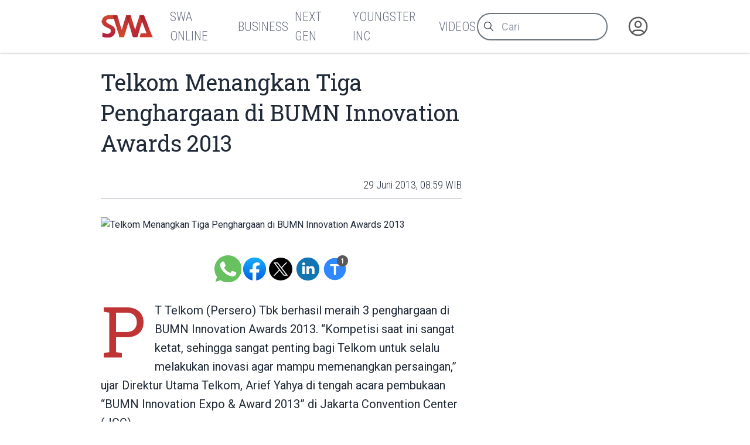

--- FILE ---
content_type: text/html
request_url: https://swa.co.id/read/62292/telkomsel-menangkan-tiga-penghargaan-di-bumn-innovation-awards-2013
body_size: 9599
content:
<!-----------------------------------
:::'######::'##:::::'##::::'###::::::
::'##... ##: ##:'##: ##:::'## ##:::::
::##:::..:: ##: ##: ##::'##:. ##:::::
::. ######:: ##: ##: ##:'##:::. ##:::
:::..... ##: ##: ##: ##: #########:::
::'##::: ##: ##: ##: ##: ##.... ##:::
::. ######::. ###. ###:: ##:::: ##:::
::::......::::...::...:::..:::::..:::
-------------------------------------
 _  _ ____ ___  _ ____    _ _  _ ___
 |\/| |___ |  \ | |__|    | |\ | |
 |  | |___ |__/ | |  |    | | \| |__

-----------------v2----------------->
<!DOCTYPE html>
<html lang="id">
	<head>
		<meta charset="utf-8" />
		<link rel="shortcut icon" href="/favicon/favicon.ico" />
		<link
			rel="apple-touch-icon"
			sizes="180x180"
			href="/favicon/apple-icon-180x180.png"
		/>
		<link
			rel="icon"
			type="image/png"
			sizes="192x192"
			href="/favicon/android-icon-192x192.png"
		/>
		<link
			rel="icon"
			type="image/png"
			sizes="32x32"
			href="/favicon/favicon-32x32.png"
		/>
		<link
			rel="icon"
			type="image/png"
			sizes="16x16"
			href="/favicon/favicon-16x16.png"
		/>
		<meta name="msapplication-TileColor" content="#ffffff" />
		<meta
			name="msapplication-TileImage"
			content="/favicon/ms-icon-144x144.png"
		/>

		<meta name="robots" content="noodp" />
		<meta name="viewport" content="width=device-width, initial-scale=1" />
		<meta name="integrity" content="" />

		<link
			rel="dns-prefetch"
			href="https://swamediainc.storage.googleapis.com"
		/>
		<link rel="dns-prefetch" href="https://fonts.googleapis.com" />

		<script>
			var swa = {};
			window.onerror = function (message, source, lineno, colno, error) {
				console.error("Global error head:", {
					message,
					source,
					lineno,
					colno,
					error
				});
				debugger
				return true; // Prevents default browser error handling
			};
			window.addEventListener("unhandledrejection", (event) => {
				console.error("Unhandled promise rejection:", event);
				debugger
				return true;
			});
		</script>
		
		<link href="../../_app/immutable/assets/2.CQyaiyJ_.css" rel="stylesheet"><!--rmlx9z--><meta property="og:type" content="article"/> <meta property="og:description" content="PT Telkom (Persero) Tbk berhasil meraih 3 penghargaan di BUMN Innovation Awards 2013. “Kompetisi saat ini sangat ketat, sehingga sangat..."/> <meta property="og:logo" content="https://swa.co.id/logo.png"/> <meta property="og:url" content="https://swa.co.id/read/62292/telkomsel-menangkan-tiga-penghargaan-di-bumn-innovation-awards-2013"/> <meta property="og:site_name" content="swa.co.id"/> <meta property="og:image" content="https://s3-ap-southeast-1.amazonaws.com/swa.co.id/wp-content/uploads//2013/06/BUMN-Inn-Award-31.jpg"/> <meta property="og:image:width" content="1200"/> <meta property="og:image:height" content="630"/> <meta property="article:publisher" content="https://www.facebook.com/swamediainc"/> <meta property="fb:app_id" content="174623775543652"/> <meta name="twitter:card" content="summary_large_image"/> <meta name="twitter:creator" content="@swamediainc"/> <meta name="twitter:site" content="@swamediainc"/> <meta name="twitter:label1" content="Penulis"/> <!--[--><script async dft="" src="https://securepubads.g.doubleclick.net/tag/js/gpt.js"></script> <script>
			window.googletag = window.googletag || { cmd: [] };
		</script> <script async src="https://www.googletagmanager.com/gtag/js?id=G-D987ZZFYMJ"></script> <script>
			window.dataLayer = window.dataLayer || [];
			function gtag() {
				dataLayer.push(arguments);
			}
			gtag("js", new Date());
			gtag("config", "G-D987ZZFYMJ");
			gtag("config", "GTM-P8MZ8T");
			gtag("config", "G-QDT37ZP64X");
		</script> <!--[--><!--[--><!--]--><!--]--><!--]--><!----><!--c35fv3--><!--[--><!----><script type="application/ld+json">{"@context":"https://schema.org","@type":"BreadcrumbList","itemListElement":[]}</script><!----><!--]--><!----><!--c35fv3--><!--[--><!----><script type="application/ld+json">{"@context":"https://schema.org","@type":"Website","mainEntityOfPage":{"@type":"WebPage","@id":"https://swa.co.id/read/62292/telkomsel-menangkan-tiga-penghargaan-di-bumn-innovation-awards-2013"},"author":{"@type":"Organization","name":"SWAmedia Inc"},"publisher":{"@type":"Organization","name":"SWAmedia Inc","logo":{"@type":"ImageObject","url":"https://swa.co.id/logo.png"}},"potentialAction":{"@type":"SearchAction","target":"https://swa.co.id/search?q={search_term_string}","query-input":"required name=search_term_string"}}</script><!----><!--]--><!----><!--c35fv3--><!--[--><!----><script type="application/ld+json">{"@context":"https://schema.org","@type":"NewsArticle","headline":"Telkom Menangkan Tiga Penghargaan di BUMN Innovation Awards 2013","author":[],"datePublished":"29 Juni 2013, 09:05 WIB","dateModified":"29 Juni 2013, 09:05 WIB","image":"https://s3-ap-southeast-1.amazonaws.com/swa.co.id/wp-content/uploads//2013/06/BUMN-Inn-Award-31.jpg","publisher":{"@type":"Organization","name":"SWAmedia Inc","logo":{"@type":"ImageObject","url":"https://s3-ap-southeast-1.amazonaws.com/swa.co.id/wp-content/uploads//2013/06/BUMN-Inn-Award-31.jpg"}},"mainEntityOfPage":"https://swa.co.id/read/62292/telkomsel-menangkan-tiga-penghargaan-di-bumn-innovation-awards-2013"}</script><!----><!--]--><!----><title>Telkom Menangkan Tiga Penghargaan di BUMN Innovation Awards 2013 - SWA.co.id</title>
		<script
			src="https://accounts.google.com/gsi/client?hl=id"
			async
		></script>
		<link href="../../bundles.css" rel="stylesheet" />
	</head>
	<body
		data-sveltekit-preload-data="tap"
		data-route="home"
		data-slug=""
		data-bs-theme=""
		class=""
	>
		<div id="nanobar" class="nanobar"></div>
		<div class="wrapper"><!--[--><!--[--><!----><!--[--><!----><!--[--><noscript><iframe src="https://www.googletagmanager.com/ns.html?id=G-D987ZZFYMJ" height="0" width="0" style="display: none; visibility: hidden" title="gtm"></iframe><iframe src="https://www.googletagmanager.com/ns.html?id=GTM-P8MZ8T" height="0" width="0" style="display: none; visibility: hidden" title="gtm"></iframe><iframe src="https://www.googletagmanager.com/ns.html?id=G-QDT37ZP64X" height="0" width="0" style="display: none; visibility: hidden" title="gtm"></iframe></noscript><!--]--> <!----> <!--[!--><!--]--><!----> <!--[!--><!--]--><!----> <div class="page"><div class="sticky-top"><header class="navbar shadow-none navbar-expand-md d-print-none"><div class="container"><div class="navbar-left"><button class="navbar-toggler" type="button" data-bs-toggle="collapse" data-bs-target="#navbar-menu" aria-controls="navbar-menu" aria-expanded="false" aria-label="Toggle navigation"><span class="navbar-toggler-icon"></span></button> <h1 class="navbar-brand navbar-brand-autodark d-none-navbar-horizontal pe-0 pe-md-3"><a aria-label="Logo SWA" href="/"><img width="92" height="41" src="/logoSWA.png" alt="Logo SWA" class="navbar-brand-image"/></a></h1></div> <div class="navbar-collapse collapse" id="navbar-menu" style=""><div class="navbar-nav flex-row order-md-last order-sm-1 align-items-center"><div class="nav-search flex-grow-1 flex-md-grow-0"><form method="get" action="/search" autocomplete="off" novalidate="" class="form-search"><div class="input-icon"><span class="input-icon-addon"><svg xmlns="http://www.w3.org/2000/svg" class="icon" width="24" height="24" viewBox="0 0 24 24" stroke-width="2" stroke="currentColor" fill="none" stroke-linecap="round" stroke-linejoin="round"><path stroke="none" d="M0 0h24v24H0z" fill="none"></path><path d="M10 10m-7 0a7 7 0 1 0 14 0a7 7 0 1 0 -14 0"></path><path d="M21 21l-6 -6"></path></svg></span> <input type="search" value="" class="form-control" placeholder="Cari" aria-label="Cari artikel" name="q"/></div></form></div> <div class="nav-user nav-item dropdown"><!--[--><a href="/auth" data-sveltekit-reload="" data-sveltekit-preload-code="" data-sveltekit-replacestate="" class="nav-link d-flex lh-1 text-reset p-0 nav-user" aria-label="Autentikasi"><svg xmlns="http://www.w3.org/2000/svg" class="icon icon-tabler icon-tabler-user-circle" width="46" height="46" viewBox="0 0 24 24" stroke-width="2" stroke="currentColor" fill="none" stroke-linecap="round" stroke-linejoin="round"><path stroke="none" d="M0 0h24v24H0z" fill="none"></path><path d="M12 12m-9 0a9 9 0 1 0 18 0a9 9 0 1 0 -18 0"></path><path d="M12 10m-3 0a3 3 0 1 0 6 0a3 3 0 1 0 -6 0"></path><path d="M6.168 18.849a4 4 0 0 1 3.832 -2.849h4a4 4 0 0 1 3.834 2.855"></path></svg></a><!--]--></div></div> <div class="navbar-menus d-flex flex-column flex-md-row flex-fill align-items-stretch align-items-md-center order-sm-2"><ul class="navbar-nav"><!--[--><!--[!--><li class="nav-item"><a aria-label="SWA Online" class="nav-link" href="/swa" role="button"><span class="nav-link-title">SWA Online</span></a></li><!--]--><!--[!--><li class="nav-item"><a aria-label="Business" class="nav-link" href="/business-champions" role="button"><span class="nav-link-title">Business</span></a></li><!--]--><!--[!--><li class="nav-item"><a aria-label="Next Gen" class="nav-link" href="/next-gen" role="button"><span class="nav-link-title">Next Gen</span></a></li><!--]--><!--[!--><li class="nav-item"><a aria-label="Youngster Inc" class="nav-link" href="/youngster-inc" role="button"><span class="nav-link-title">Youngster Inc</span></a></li><!--]--><!--[!--><li class="nav-item"><a aria-label="Videos" class="nav-link" href="/videos" role="button"><span class="nav-link-title">Videos</span></a></li><!--]--><!--]--></ul></div><!----></div></div></header></div><!----> <div class="page-wrapper"><!--[!--><!--]--><!----> <!--[!--><!----><div class="paths"><!--[!--><!--[--><!--[!--><!--]--><!----> <div class="page-body"><div class="container"><div class="row post"><div class="col-lg-8"><article class="main text-size-1"><header><!--[!--><!--]--> <h1>Telkom Menangkan Tiga Penghargaan di BUMN Innovation Awards 2013</h1> <section class="meta"><!--[--><time>29 Juni 2013, 08:59 WIB</time><!--]--> <!--[!--><!--]--> <!--[!--><!--]--><!----></section></header> <main class="the-content"><!--[--><div class="first_figure"><figure class="mt-0"><img src="https://s3-ap-southeast-1.amazonaws.com/swa.co.id/wp-content/uploads//2013/06/BUMN-Inn-Award-31.jpg" alt="Telkom Menangkan Tiga Penghargaan di BUMN Innovation Awards 2013"/> <!--[!--><!--]--></figure></div><!--]--> <section class="tool "><div class="sharer"><a aria-label="Bagikan melalui Whatsapp" target="_blank" href="https://api.whatsapp.com/send?text=%20https%3A%2F%2Fswa.co.id%2Fread%2F62292%2Ftelkomsel-menangkan-tiga-penghargaan-di-bumn-innovation-awards-2013" class="wa icon"> </a> <a aria-label="Bagikan melalui Facebook" rel="external" href="https://www.facebook.com/sharer.php?u=https%3A%2F%2Fswa.co.id%2Fread%2F62292%2Ftelkomsel-menangkan-tiga-penghargaan-di-bumn-innovation-awards-2013" target="_blank" class="fb icon"> </a> <a aria-label="Bagikan melalui Twitter" href="https://x.com/intent/tweet?url=https%3A%2F%2Fswa.co.id%2Fread%2F62292%2Ftelkomsel-menangkan-tiga-penghargaan-di-bumn-innovation-awards-2013&amp;text=&amp;via=swamediainc" target="_blank" rel="external" class="tw icon"> </a> <a aria-label="Bagikan melalui LinkedIn" rel="external" href="https://www.linkedin.com/sharing/share-offsite/?url=https%3A%2F%2Fswa.co.id%2Fread%2F62292%2Ftelkomsel-menangkan-tiga-penghargaan-di-bumn-innovation-awards-2013" target="_blank" class="ln icon"> </a></div> <div class="sizer"><button aria-label="Ukuran teks" class="tx icon"><span data-label="">Ukuran Teks</span> <span class="badge" data-count="1"></span></button></div></section><!----> <!----><p>PT Telkom (Persero) Tbk berhasil meraih 3 penghargaan di BUMN Innovation Awards 2013. “Kompetisi saat ini sangat ketat, sehingga sangat penting bagi Telkom untuk selalu melakukan inovasi agar mampu memenangkan persaingan,” ujar Direktur Utama Telkom, Arief Yahya di tengah acara pembukaan “BUMN Innovation Expo & Award 2013” di Jakarta Convention Center (JCC).</p><p><a style="font-weight: bold; font-size: 12px; text-align: center;" href="http://swa.co.id/business-strategy/telkomsel-menangkan-tiga-penghargaan-di-bumn-innovation-awards-2013/attachment/bumn-inn-award-3-2" rel="attachment wp-att-62295"><img decoding="async" loading="lazy" class="size-medium image-62295" src="https://swamediainc.storage.googleapis.com/swa.co.id/wp-content/uploads/2013/06/BUMN-Inn-Award-31-500x315.jpg" alt="" width="500" height="315"/></a></p><p>Dalam ajang BUMN Innovation Award 2013 ini, Telkom menampilan 7 inovasi unggulannya, yakni Speedy Instan, Telkom Solution, Indigo, IndiFinance, Himbara-Link, UseeTV, dan SATU (Cloud Computing). Telkom meraih penghargaan kategori inovasi produk dan teknologi untuk sektor BUMN infrastruktur. Selain itu, Telkom juga meraih penghargaan Corporate Innovation Culture & Management untuk Gold Level.</p><p>Arief juga mengatakan bahwa melalui inovasi teknologi dan produk yang ada, diharapkan Telkom dapat berkontribusi untuk menghadapi era Asean Economy Community (AEC) yang mulai diberlakukan pada 2015 mendatang.</p><p>“Telkom menyadari hanya melalui inovasi perusahaan dapat berkembang. Meminjam ungkapan “innovate or die”. Karenanya budaya untuk terus-menerus melakukan inovasi haruslah masuk dan menjadi “aliran darah” dalam setiap aktivitas di Telkom,” katanya.</p><p>Pengelolaan inovasi di Telkom, menurutnya, merupakan salah satu kebijakan strategis perusahaan untuk menciptakan lingkungan kerja yang kondusif dan mampu memacu semangat karyawan. Hal inilah yang mendorong tumbuhnya budaya inovasi di lingkungan perseroan. “Manajemen mendorong seluruh unit kerja dan lintas organisasi untuk mengembangkan kreativitasnya agar lahir karya inovasi unggulan yang pada akhirnya bermanfaat tidak hanya bagi perusahaan namun juga bagi bangsa Indonesia,” tuturnya.</p><p>Saat ini Telkom mentransformasikan pengelolaan inovasi melalui pembentukan Sub Direktorat (Subdit) tersendiri. Subdit ini bertanggung jawab terhadap ketersediaan business innovation & convergence strategy yang kompetitif dan terlaksananya sinergi antara anak perusahaan serta antara anak perusahaan dengan induk perusahaan dalam berbagai bidang.</p><p>Sebagai informasi, ketujuh inovasi yang diusung Telkom adalah sebagai berikut:</p><p>Speedy Instan merupakan layanan akses internet broadband berkualitas tinggi. Dampak inovasi dari Speedy Instan dan variasi layanannya adalah peningkatan penetrasi broadband dan kemudahan mendapatkan layanan akses internet bagi masyarakat, sehingga mendukung budaya paperless melalui e-mail, instant messaging, social media, file transfer, e-banking, e-commerce dan lain-lain.</p><p>Telkom Solution adalah layanan total solusi Telkom kepada pelanggan korporasi, dengan konsep kastamisasi yang unik untuk setiap pelanggan korporasi, berorientasi pada pemenuhan kebutuhan pelanggan dengan solusi total dan terintegrasi, berbasiskan komponen produk dan layanan Telkom dan Telkom Group. Telkom Solution terdiri dari jaringan ekstranet Bank Indonesia, Mobil Pusat Layanan Internet Kecamatan (MPLIK), Command Center Istana Negara, ILCS Pelindo, e-ticketing KAI, Smart Building, Himbara Link dan M-Workforce Indofarma.</p><p>Indonesia Digital Community – (Indigo) dengan program unggulannya Indigo Incubator, memberikan manfaat bagi dan kesempatan kepada masyarakat untuk menjadi digipreneur melalui fasilitas, sistem dan playground yang disediakan Telkom.</p><p>Indifinance merupakan layanan transaksi keuangan secara elektronik yang mengintegrasikan para pelaku bisnis ke dalam platform layanan yang dibangun Telkom untuk transaksi keuangan secara elektronik. Manfaat Indifinance adalah menciptakan dan mengembangkan bisnis baru tanpa memerlukan modal yang besar, serta memperluas daya jangkau dan akses pada transaksi keuangan.</p><p>Himbara-Link adalah pemanfaatan teknologi switching untuk mendukung transaksi berbagi pakai oleh nasabah Bank Mandiri, BNI, BRI dan BTN, secara aman dan murah. Manfaat kehadiran Himbara-Link adalah mendapatkan kemudahan transaksi keuangan dan mendapatkan produk-produk berbasis teknologi informasi.</p><p>UseeTV adalah produk layanan TV digital yang memiliki keunggulan primetime, anytime, anywhere yang tidak dimiliki oleh layanan TV konvensional. Manfaat kehadiran UseeTV ini bagi masyarakat antar lain adalah membebaskan waktu pelanggan untuk melihat acara primetime di stasiun nasional maupun internasional.</p><p>SATU – Sarana Transaksi Keuangan (Cloud Computing) adalah layanan solusi total yang mencakup fasilitas tabungan, deposito berjangka, pinjaman, akuntasi, laporan operasional dan keuangan secara online real time yang dilengkapi dengan layanan delivery channel (SMS banking, EDC dan fitur ATM). (EVA)</p><!----> <!--[!--><!--]--> <!--[!--><!--]--> <!--[!--><!--]--><!----></main> <footer><section class="tags"><h3># Tag</h3> <ul><!--[--><!--]--></ul></section> <!--[!--><!--]--><!----></footer></article></div> <div class="col-lg-4"><aside><!--[!--><!--]--><!----> <!--[--><div class="articles top-images"><div class="container"><div class="row"><!--[--><div class="col-md-6 col-lg-3"><div class="card placeholder-glow border-0 shadow-none"><div class="ratio ratio-21x9 card-img-top placeholder rounded-0"></div> <div class="card-body px-0"><div class="mb-3"><a href="#" tabindex="-1" class="btn btn-primary disabled placeholder col-4 h-3" aria-hidden="true"></a></div> <div class="placeholder col-12 mb-2"></div> <div class="placeholder col-12 mb-2"></div> <div class="placeholder col-12 mb-4"></div> <div class="placeholder placeholder-xs d-flex col-3"></div> <div class="placeholder placeholder-xs col-3"></div></div></div></div><div class="col-md-6 col-lg-3"><div class="card placeholder-glow border-0 shadow-none"><div class="ratio ratio-21x9 card-img-top placeholder rounded-0"></div> <div class="card-body px-0"><div class="mb-3"><a href="#" tabindex="-1" class="btn btn-primary disabled placeholder col-4 h-3" aria-hidden="true"></a></div> <div class="placeholder col-12 mb-2"></div> <div class="placeholder col-12 mb-2"></div> <div class="placeholder col-12 mb-4"></div> <div class="placeholder placeholder-xs d-flex col-3"></div> <div class="placeholder placeholder-xs col-3"></div></div></div></div><div class="col-md-6 col-lg-3"><div class="card placeholder-glow border-0 shadow-none"><div class="ratio ratio-21x9 card-img-top placeholder rounded-0"></div> <div class="card-body px-0"><div class="mb-3"><a href="#" tabindex="-1" class="btn btn-primary disabled placeholder col-4 h-3" aria-hidden="true"></a></div> <div class="placeholder col-12 mb-2"></div> <div class="placeholder col-12 mb-2"></div> <div class="placeholder col-12 mb-4"></div> <div class="placeholder placeholder-xs d-flex col-3"></div> <div class="placeholder placeholder-xs col-3"></div></div></div></div><div class="col-md-6 col-lg-3"><div class="card placeholder-glow border-0 shadow-none"><div class="ratio ratio-21x9 card-img-top placeholder rounded-0"></div> <div class="card-body px-0"><div class="mb-3"><a href="#" tabindex="-1" class="btn btn-primary disabled placeholder col-4 h-3" aria-hidden="true"></a></div> <div class="placeholder col-12 mb-2"></div> <div class="placeholder col-12 mb-2"></div> <div class="placeholder col-12 mb-4"></div> <div class="placeholder placeholder-xs d-flex col-3"></div> <div class="placeholder placeholder-xs col-3"></div></div></div></div><!--]--></div></div></div><!--]--><!----> <!--[!--><!--]--><!----></aside></div></div></div></div> <div class="page-footer"><!--[--><div class="articles top-images"><div class="container"><div class="row"><!--[--><div class="col-md-6 col-lg-3"><div class="card placeholder-glow border-0 shadow-none"><div class="ratio ratio-21x9 card-img-top placeholder rounded-0"></div> <div class="card-body px-0"><div class="mb-3"><a href="#" tabindex="-1" class="btn btn-primary disabled placeholder col-4 h-3" aria-hidden="true"></a></div> <div class="placeholder col-12 mb-2"></div> <div class="placeholder col-12 mb-2"></div> <div class="placeholder col-12 mb-4"></div> <div class="placeholder placeholder-xs d-flex col-3"></div> <div class="placeholder placeholder-xs col-3"></div></div></div></div><div class="col-md-6 col-lg-3"><div class="card placeholder-glow border-0 shadow-none"><div class="ratio ratio-21x9 card-img-top placeholder rounded-0"></div> <div class="card-body px-0"><div class="mb-3"><a href="#" tabindex="-1" class="btn btn-primary disabled placeholder col-4 h-3" aria-hidden="true"></a></div> <div class="placeholder col-12 mb-2"></div> <div class="placeholder col-12 mb-2"></div> <div class="placeholder col-12 mb-4"></div> <div class="placeholder placeholder-xs d-flex col-3"></div> <div class="placeholder placeholder-xs col-3"></div></div></div></div><div class="col-md-6 col-lg-3"><div class="card placeholder-glow border-0 shadow-none"><div class="ratio ratio-21x9 card-img-top placeholder rounded-0"></div> <div class="card-body px-0"><div class="mb-3"><a href="#" tabindex="-1" class="btn btn-primary disabled placeholder col-4 h-3" aria-hidden="true"></a></div> <div class="placeholder col-12 mb-2"></div> <div class="placeholder col-12 mb-2"></div> <div class="placeholder col-12 mb-4"></div> <div class="placeholder placeholder-xs d-flex col-3"></div> <div class="placeholder placeholder-xs col-3"></div></div></div></div><div class="col-md-6 col-lg-3"><div class="card placeholder-glow border-0 shadow-none"><div class="ratio ratio-21x9 card-img-top placeholder rounded-0"></div> <div class="card-body px-0"><div class="mb-3"><a href="#" tabindex="-1" class="btn btn-primary disabled placeholder col-4 h-3" aria-hidden="true"></a></div> <div class="placeholder col-12 mb-2"></div> <div class="placeholder col-12 mb-2"></div> <div class="placeholder col-12 mb-4"></div> <div class="placeholder placeholder-xs d-flex col-3"></div> <div class="placeholder placeholder-xs col-3"></div></div></div></div><!--]--></div></div></div><!--]--><!----></div><!--]--><!--]--></div><!----><!--]--><!----></div></div> <!--[!--><!--]--> <!--[--><div class="background"><div class="container"><div class="row"><!--[!--><div class="col-4"><!--[!--><!--]--><!----> <!--[!--><!--]--><!----></div> <div class="col-4"><!--[!--><!--]--><!----></div> <div class="col-4"><!--[!--><!--]--><!----> <!--[!--><!--]--><!----></div><!--]--></div></div></div><!--]--> <footer class="footer footer-transparent d-print-none"><div class="container"><div class="row menus"><!--[!--><!--]--> <div class="col-sm-12 col-lg-4 socmed"><div class="ps-1">Follow Us</div> <div class="links"><a href="#" aria-label="Facebook" class="fb"><!----><svg width="64px" height="64px" viewBox="0 0 16 16" xmlns="http://www.w3.org/2000/svg" fill="none">
	<g id="SVGRepo_bgCaredrediered" stredoke-width="0" />
	<g id="SVGRepo_tredaceredCaredrediered" stredoke-linecap="redound" stredoke-linejoin="redound" />
	<g id="SVGRepo_iconCaredrediered">
		<path fill="white" d="M15 8a7 7 0 00-7-7 7 7 0 00-1.094 13.915v-4.892H5.13V8h1.777V6.458c0-1.754 1.045-2.724 2.644-2.724.766 0 1.567.137 1.567.137v1.723h-.883c-.87 0-1.14.54-1.14 1.093V8h1.941l-.31 2.023H9.094v4.892A7.001 7.001 0 0015 8z" />
	</g>
</svg>
<!----></a> <a href="#" aria-label="Twitter" class="tw"><!----><svg xmlns="http://www.w3.org/2000/svg" width="24px" height="24px" fill="currentColor" viewBox="0 0 16 16">
	<path d="M12.6.75h2.454l-5.36 6.142L16 15.25h-4.937l-3.867-5.07-4.425 5.07H.316l5.733-6.57L0 .75h5.063l3.495 4.633L12.601.75Zm-.86 13.028h1.36L4.323 2.145H2.865z" />
</svg>
<!----></a> <a href="#" aria-label="Instagram" class="ig"><!----><svg fill="white" height="64px" width="64px" version="1.1" id="Layer_1" xmlns="http://www.w3.org/2000/svg" xmlns:xlink="http://www.w3.org/1999/xlink" viewBox="-143 145 512 512" xml:space="preserve" stroke="white">
	<g id="SVGRepo_bgCarrier" stroke-width="0" />
	<g id="SVGRepo_tracerCarrier" stroke-linecap="round" stroke-linejoin="round" />
	<g id="SVGRepo_iconCarrier">
		<g>
			<path d="M113,446c24.8,0,45.1-20.2,45.1-45.1c0-9.8-3.2-18.9-8.5-26.3c-8.2-11.3-21.5-18.8-36.5-18.8s-28.3,7.4-36.5,18.8 c-5.3,7.4-8.5,16.5-8.5,26.3C68,425.8,88.2,446,113,446z" />
			<polygon points="211.4,345.9 211.4,308.1 211.4,302.5 205.8,302.5 168,302.6 168.2,346 " />
			<path d="M183,401c0,38.6-31.4,70-70,70c-38.6,0-70-31.4-70-70c0-9.3,1.9-18.2,5.2-26.3H10v104.8C10,493,21,504,34.5,504h157 c13.5,0,24.5-11,24.5-24.5V374.7h-38.2C181.2,382.8,183,391.7,183,401z" />
			<path d="M113,145c-141.4,0-256,114.6-256,256s114.6,256,256,256s256-114.6,256-256S254.4,145,113,145z M241,374.7v104.8 c0,27.3-22.2,49.5-49.5,49.5h-157C7.2,529-15,506.8-15,479.5V374.7v-52.3c0-27.3,22.2-49.5,49.5-49.5h157 c27.3,0,49.5,22.2,49.5,49.5V374.7z" />
		</g>
	</g>
</svg>
<!----></a> <a href="#" aria-label="LinkedIn" class="li"><!----><svg fill="white" height="64px" width="64px" version="1.1" id="Layer_1" xmlns="http://www.w3.org/2000/svg" xmlns:xlink="http://www.w3.org/1999/xlink" viewBox="-143 145 512 512" xml:space="preserve" stroke="white">
	<g id="SVGRepo_bgCarrier" stroke-width="0" />
	<g id="SVGRepo_tracerCarrier" stroke-linecap="round" stroke-linejoin="round" />
	<g id="SVGRepo_iconCarrier">
		<path d="M113,145c-141.4,0-256,114.6-256,256s114.6,256,256,256s256-114.6,256-256S254.4,145,113,145z M41.4,508.1H-8.5V348.4h49.9 V508.1z M15.1,328.4h-0.4c-18.1,0-29.8-12.2-29.8-27.7c0-15.8,12.1-27.7,30.5-27.7c18.4,0,29.7,11.9,30.1,27.7 C45.6,316.1,33.9,328.4,15.1,328.4z M241,508.1h-56.6v-82.6c0-21.6-8.8-36.4-28.3-36.4c-14.9,0-23.2,10-27,19.6 c-1.4,3.4-1.2,8.2-1.2,13.1v86.3H71.8c0,0,0.7-146.4,0-159.7h56.1v25.1c3.3-11,21.2-26.6,49.8-26.6c35.5,0,63.3,23,63.3,72.4V508.1z " />
	</g>
</svg>
<!----></a></div></div></div> <div class="row copies"><p class="mb-1">© 2023-2025 SWA Media Inc.</p> <p class="mb-0">All Right Reserved</p></div></div></footer><!----><!----><!--]--><!----><!----><!--]--> <!--[!--><!--]--><!--]-->
			
			<script>
				{
					__sveltekit_1f165ma = {
						base: new URL("../..", location).pathname.slice(0, -1)
					};

					const element = document.currentScript.parentElement;

					Promise.all([
						import("../../_app/immutable/entry/start.CjxE1-FZ.js"),
						import("../../_app/immutable/entry/app.CII44vgB.js")
					]).then(([kit, app]) => {
						kit.start(app, element, {
							node_ids: [0, 2, 22],
							data: [null,{type:"data",data:{mobile:false,domain:"https://swa.co.id/",embeds_header:[],user:null,third_party_script:"1",private:null,server:"https://swa.co.id/",setup:{menus_footer:[{id:"149852",parent:"0",title:"Berlangganan",type:"3",type_name:"Halaman",permalink:"subscription",newtab:"0"},{id:"149846",parent:"0",title:"Tentang SWA",type:"3",type_name:"Halaman",permalink:"about",newtab:"0"},{id:"149843",parent:"0",title:"Karir",type:"3",type_name:"Halaman",permalink:"career",newtab:"0"},{id:"148605",parent:"0",title:"Kontak Kami",type:"3",type_name:"Halaman",permalink:"contact",newtab:"0"},{id:"149877",parent:"0",title:"Rate Card",type:"3",type_name:"Halaman",permalink:"ratecard",newtab:"0"},{id:"359383",parent:"0",title:"Pedoman Media Siber",type:"3",type_name:"Halaman",permalink:"pedoman-pemberitaan-media-siber",newtab:"0"},{id:"402708",parent:"0",title:"Privasi dan Ketentuan",type:"3",type_name:"Halaman",permalink:"privasi-dan-ketentuan-layanan",newtab:"0"},{id:"120",parent:"0",title:"Media Sales Kit",type:"5",type_name:"Tautan",permalink:"msk-swa",newtab:"0"}],menus_header:[{id:"59931",parent:"0",title:"SWA Online",type:"1",type_name:"Kategori",permalink:"swa",newtab:"0"},{id:"59893",parent:"0",title:"Business",type:"1",type_name:"Kategori",permalink:"business-champions",newtab:"0"},{id:"16186",parent:"0",title:"Next Gen",type:"1",type_name:"Kategori",permalink:"next-gen",newtab:"0"},{id:"16184",parent:"0",title:"Youngster Inc",type:"1",type_name:"Kategori",permalink:"youngster-inc",newtab:"0"},{id:"49417",parent:"0",title:"Videos",type:"1",type_name:"Kategori",permalink:"videos",newtab:"0"}]}},uses:{url:1}},{type:"data",data:{post:{id:"62292",title:"Telkom Menangkan Tiga Penghargaan di BUMN Innovation Awards 2013",excerpt:"",deleted_at:null,slug:"telkomsel-menangkan-tiga-penghargaan-di-bumn-innovation-awards-2013",permalink:"/read/62292/telkomsel-menangkan-tiga-penghargaan-di-bumn-innovation-awards-2013",published_at:"29 Juni 2013, 08:59 WIB",thumb_caption:null,thumb:"https://s3-ap-southeast-1.amazonaws.com/swa.co.id/wp-content/uploads//2013/06/BUMN-Inn-Award-31.jpg",thumb_hide:false,updated_at:"29 Juni 2013, 09:05 WIB",category_name:"Management",category_permalink:"/swa/trends/management",status:1,content:"\u003Cp>PT Telkom (Persero) Tbk berhasil meraih 3 penghargaan di BUMN Innovation Awards 2013. “Kompetisi saat ini sangat ketat, sehingga sangat penting bagi Telkom untuk selalu melakukan inovasi agar mampu memenangkan persaingan,” ujar Direktur Utama Telkom, Arief Yahya di tengah acara pembukaan “BUMN Innovation Expo & Award 2013” di Jakarta Convention Center (JCC).\u003C/p>\u003Cp>\u003Ca style=\"font-weight: bold; font-size: 12px; text-align: center;\" href=\"http://swa.co.id/business-strategy/telkomsel-menangkan-tiga-penghargaan-di-bumn-innovation-awards-2013/attachment/bumn-inn-award-3-2\" rel=\"attachment wp-att-62295\">\u003Cimg decoding=\"async\" loading=\"lazy\" class=\"size-medium image-62295\" src=\"https://swamediainc.storage.googleapis.com/swa.co.id/wp-content/uploads/2013/06/BUMN-Inn-Award-31-500x315.jpg\" alt=\"\" width=\"500\" height=\"315\"/>\u003C/a>\u003C/p>\u003Cp>Dalam ajang BUMN Innovation Award 2013 ini, Telkom menampilan 7 inovasi unggulannya, yakni Speedy Instan, Telkom Solution, Indigo, IndiFinance, Himbara-Link, UseeTV, dan SATU (Cloud Computing). Telkom meraih penghargaan kategori inovasi produk dan teknologi untuk sektor BUMN infrastruktur. Selain itu, Telkom juga meraih penghargaan Corporate Innovation Culture & Management untuk Gold Level.\u003C/p>\u003Cp>Arief juga mengatakan bahwa melalui inovasi teknologi dan produk yang ada, diharapkan Telkom dapat berkontribusi untuk menghadapi era Asean Economy Community (AEC) yang mulai diberlakukan pada 2015 mendatang.\u003C/p>\u003Cp>“Telkom menyadari hanya melalui inovasi perusahaan dapat berkembang. Meminjam ungkapan “innovate or die”. Karenanya budaya untuk terus-menerus melakukan inovasi haruslah masuk dan menjadi “aliran darah” dalam setiap aktivitas di Telkom,” katanya.\u003C/p>\u003Cp>Pengelolaan inovasi di Telkom, menurutnya, merupakan salah satu kebijakan strategis perusahaan untuk menciptakan lingkungan kerja yang kondusif dan mampu memacu semangat karyawan. Hal inilah yang mendorong tumbuhnya budaya inovasi di lingkungan perseroan. “Manajemen mendorong seluruh unit kerja dan lintas organisasi untuk mengembangkan kreativitasnya agar lahir karya inovasi unggulan yang pada akhirnya bermanfaat tidak hanya bagi perusahaan namun juga bagi bangsa Indonesia,” tuturnya.\u003C/p>\u003Cp>Saat ini Telkom mentransformasikan pengelolaan inovasi melalui pembentukan Sub Direktorat (Subdit) tersendiri. Subdit ini bertanggung jawab terhadap ketersediaan business innovation & convergence strategy yang kompetitif dan terlaksananya sinergi antara anak perusahaan serta antara anak perusahaan dengan induk perusahaan dalam berbagai bidang.\u003C/p>\u003Cp>Sebagai informasi, ketujuh inovasi yang diusung Telkom adalah sebagai berikut:\u003C/p>\u003Cp>Speedy Instan merupakan layanan akses internet broadband berkualitas tinggi. Dampak inovasi dari Speedy Instan dan variasi layanannya adalah peningkatan penetrasi broadband dan kemudahan mendapatkan layanan akses internet bagi masyarakat, sehingga mendukung budaya paperless melalui e-mail, instant messaging, social media, file transfer, e-banking, e-commerce dan lain-lain.\u003C/p>\u003Cp>Telkom Solution adalah layanan total solusi Telkom kepada pelanggan korporasi, dengan konsep kastamisasi yang unik untuk setiap pelanggan korporasi, berorientasi pada pemenuhan kebutuhan pelanggan dengan solusi total dan terintegrasi, berbasiskan komponen produk dan layanan Telkom dan Telkom Group. Telkom Solution terdiri dari jaringan ekstranet Bank Indonesia, Mobil Pusat Layanan Internet Kecamatan (MPLIK), Command Center Istana Negara, ILCS Pelindo, e-ticketing KAI, Smart Building, Himbara Link dan M-Workforce Indofarma.\u003C/p>\u003Cp>Indonesia Digital Community – (Indigo) dengan program unggulannya Indigo Incubator, memberikan manfaat bagi dan kesempatan kepada masyarakat untuk menjadi digipreneur melalui fasilitas, sistem dan playground yang disediakan Telkom.\u003C/p>\u003Cp>Indifinance merupakan layanan transaksi keuangan secara elektronik yang mengintegrasikan para pelaku bisnis ke dalam platform layanan yang dibangun Telkom untuk transaksi keuangan secara elektronik. Manfaat Indifinance adalah menciptakan dan mengembangkan bisnis baru tanpa memerlukan modal yang besar, serta memperluas daya jangkau dan akses pada transaksi keuangan.\u003C/p>\u003Cp>Himbara-Link adalah pemanfaatan teknologi switching untuk mendukung transaksi berbagi pakai oleh nasabah Bank Mandiri, BNI, BRI dan BTN, secara aman dan murah. Manfaat kehadiran Himbara-Link adalah mendapatkan kemudahan transaksi keuangan dan mendapatkan produk-produk berbasis teknologi informasi.\u003C/p>\u003Cp>UseeTV adalah produk layanan TV digital yang memiliki keunggulan primetime, anytime, anywhere yang tidak dimiliki oleh layanan TV konvensional. Manfaat kehadiran UseeTV ini bagi masyarakat antar lain adalah membebaskan waktu pelanggan untuk melihat acara primetime di stasiun nasional maupun internasional.\u003C/p>\u003Cp>SATU – Sarana Transaksi Keuangan (Cloud Computing) adalah layanan solusi total yang mencakup fasilitas tabungan, deposito berjangka, pinjaman, akuntasi, laporan operasional dan keuangan secara online real time yang dilengkapi dengan layanan delivery channel (SMS banking, EDC dan fitur ATM). (EVA)\u003C/p>",published_at_db:"2013-06-29 08:59:46",updated_at_db:"2013-06-29 09:05:00",category:[{id:"15",name:"Management",permalink:"/swa/trends/management",desc:"Manajemen.",slug:"management"},{id:"49411",name:"Strategy",permalink:"/swa/business-strategy",desc:"Business Strategy, Book Review, Management, Marketing, Strategi Bisnis",slug:"business-strategy"}],tags:[{id:"39",name:"Bisnis Keluarga",desc:"",slug:"bisnis-keluarga"},{id:"859",name:"Bisnis",desc:"",slug:"bisnis"},{id:"1462",name:"Telkom",desc:"",slug:"telkom"},{id:"10679",name:"Arief Yahya",desc:"",slug:"arief-yahya"},{id:"22908",name:"swa 2013",desc:"",slug:"swa-2013"},{id:"24627",name:"Direktur Utama Telkom",desc:"",slug:"direktur-utama-telkom"},{id:"26951",name:"BUMN Innovation Expo & Award 2013",desc:"",slug:"bumn-innovation-expo-award-2013"}],author_name:"Ria Pratiwi",author_permalink:"/author/110/ria-pratiwi",users_count:1,users:{Penulis:[{id:"110",name:"Ria Pratiwi",type:"1",slug:"ria-pratiwi",initial:"RP",permalink:"/author/110/ria-pratiwi",role:"Penulis"}]}},title:"Telkom Menangkan Tiga Penghargaan di BUMN Innovation Awards 2013",desc:"",latest:[{id:"467379",title:"UNM Bukukan Prestasi Nasional Lewat Solusi Ekonomi Digital dan Ramah Lingkungan",excerpt:"Prestasi membanggakan kembali tercatat bagi Universitas Nusa Mandiri (UNM). Mahasiswa Program Studi Bisnis Digital berhasil meraih Medali Perak pada National Applied Science Project Olympiad (NASPO)...",deleted_at:null,slug:"unm-bukukan-prestasi-nasional-lewat-solusi-ekonomi-digital-dan-ramah-lingkungan",permalink:"/read/467379/unm-bukukan-prestasi-nasional-lewat-solusi-ekonomi-digital-dan-ramah-lingkungan",published_at:"16 Desember 2025, 23:40 WIB",thumb_caption:null,thumb:"https://storage.googleapis.com/swafiles/images/2025/12/162143/1765896188_31ea5da4da47e6001a21.jpeg",thumb_hide:"1",updated_at:"16 Desember 2025, 23:28 WIB",category_name:"Trends",category_permalink:"/swa/trends",status:"1",updated_at_db:"2025-12-16 23:28:54",published_at_db:"2025-12-16 23:40:00",author_permalink:"/author/49/darandono",author_name:"Darandono"},{id:"467377",title:"Investasi Tata Kelola Pacu Lompatan Kinerja, Indonesia Tembus Peringkat di CGGI 2025",excerpt:"Investasi Indonesia dalam peningkatan kapasitas layanan publik kembali menjadi sorotan positif di tingkat regional. Berdasarkan laporan Chandler Good Government Index (CGGI) 2025, upaya berkelanjutan pemerintah...",deleted_at:null,slug:"investasi-tata-kelola-pacu-lompatan-kinerja-indonesia-tembus-peringkat-di-cggi-2025",permalink:"/read/467377/investasi-tata-kelola-pacu-lompatan-kinerja-indonesia-tembus-peringkat-di-cggi-2025",published_at:"16 Desember 2025, 23:30 WIB",thumb_caption:null,thumb:"https://storage.googleapis.com/swafiles/images/2025/12/162032/1765891942_78c0ce3e7d87d334c66e.jpeg",thumb_hide:"1",updated_at:"16 Desember 2025, 23:26 WIB",category_name:"Trends",category_permalink:"/swa/trends",status:"1",updated_at_db:"2025-12-16 23:26:18",published_at_db:"2025-12-16 23:30:00",author_permalink:"/author/49/darandono",author_name:"Darandono"},{id:"467380",title:"Blackmores Pacu Pemasaran Produk, Gaet Duta Produk Luna Maya dan Cinta Laura",excerpt:"Blackmores Indonesia resmi memperkenalkan persona baru untuk kategori beauty melalui dua produk unggulannya, Ultimate Vibrance Skin (UVS) dan Ultimate Radiance Skin (URS), dalam sebuah acara...",deleted_at:null,slug:"blackmores-pacu-pemasaran-produk-gaet-duta-produk-luna-maya-dan-cinta-laura",permalink:"/read/467380/blackmores-pacu-pemasaran-produk-gaet-duta-produk-luna-maya-dan-cinta-laura",published_at:"16 Desember 2025, 23:24 WIB",thumb_caption:null,thumb:"https://storage.googleapis.com/swafiles/images/2025/12/122104/1765547714_d8923d49d9ccaa9ec3fa.jpg",thumb_hide:"1",updated_at:"16 Desember 2025, 23:24 WIB",category_name:"Marketing",category_permalink:"/swa/trends/marketing",status:"1",updated_at_db:"2025-12-16 23:24:39",published_at_db:"2025-12-16 23:24:00",author_permalink:"/author/139/vicky-rachman",author_name:"Vicky Rachman"},{id:"467372",title:"Persiapan BYD Menatap Bisnis Otomotif di 2026",excerpt:"BYD Indonesia mencatat kinerja yang mengesankan sepanjang tahun 2025 dan siap menatap tahun 2026 dengan penuh optimisme. Di tengah dinamika industri otomotif nasional, BYD meyakini...",deleted_at:null,slug:"persiapan-byd-menatap-bisnis-otomotif-di-2026",permalink:"/read/467372/persiapan-byd-menatap-bisnis-otomotif-di-2026",published_at:"16 Desember 2025, 23:14 WIB",thumb_caption:"BYD Atto 1 di GJAW 2025. (foto M. Ubaidillah/SWA)",thumb:"https://storage.googleapis.com/swafiles/images/2025/12/161934/1765888479_1a724ce04e68e8232365.jpeg",thumb_hide:"1",updated_at:"16 Desember 2025, 23:15 WIB",category_name:"Automotive",category_permalink:"/automotive",status:"1",updated_at_db:"2025-12-16 23:15:20",published_at_db:"2025-12-16 23:14:00",author_permalink:"/author/2805/m-ubaidillah",author_name:"M. Ubaidillah"}],type:"post"},uses:{search_params:["preview"],params:["id"]}}],
							form: null,
							error: null
						});
					});
				}
			</script>
		</div>
		<script defer src="../../bundles.js"></script>
	<script defer src="https://static.cloudflareinsights.com/beacon.min.js/vcd15cbe7772f49c399c6a5babf22c1241717689176015" integrity="sha512-ZpsOmlRQV6y907TI0dKBHq9Md29nnaEIPlkf84rnaERnq6zvWvPUqr2ft8M1aS28oN72PdrCzSjY4U6VaAw1EQ==" data-cf-beacon='{"version":"2024.11.0","token":"b0a9cec729534b8895e5b48ab696ffc9","r":1,"server_timing":{"name":{"cfCacheStatus":true,"cfEdge":true,"cfExtPri":true,"cfL4":true,"cfOrigin":true,"cfSpeedBrain":true},"location_startswith":null}}' crossorigin="anonymous"></script>
</body>
</html>


--- FILE ---
content_type: text/css
request_url: https://swa.co.id/bundles.css
body_size: 46408
content:
@charset "UTF-8";@import"https://fonts.googleapis.com/css2?family=Roboto+Condensed:ital,wght@0,100..900;1,100..900&family=Roboto+Slab:wght@100..900&family=Roboto:ital,wght@0,100;0,300;0,400;0,500;0,700;0,900;1,100;1,300;1,400;1,500;1,700;1,900&display=swap";.bd-blue-100{background-color:#cfe2ff;color:#000}.bd-blue-200{background-color:#9ec5fe;color:#000}.bd-blue-300{background-color:#6ea8fe;color:#000}.bd-blue-400{background-color:#3d8bfd;color:#000}.bd-blue-500{background-color:#0d6efd;color:#fff}.bd-blue-600{background-color:#0a58ca;color:#fff}.bd-blue-700{background-color:#084298;color:#fff}.bd-blue-800{background-color:#052c65;color:#fff}.bd-blue-900{background-color:#031633;color:#fff}.bd-indigo-100{background-color:#e0cffc;color:#000}.bd-indigo-200{background-color:#c29ffa;color:#000}.bd-indigo-300{background-color:#a370f7;color:#000}.bd-indigo-400{background-color:#8540f5;color:#fff}.bd-indigo-500{background-color:#6610f2;color:#fff}.bd-indigo-600{background-color:#520dc2;color:#fff}.bd-indigo-700{background-color:#3d0a91;color:#fff}.bd-indigo-800{background-color:#290661;color:#fff}.bd-indigo-900{background-color:#140330;color:#fff}.bd-purple-100{background-color:#e2d9f3;color:#000}.bd-purple-200{background-color:#c5b3e6;color:#000}.bd-purple-300{background-color:#a98eda;color:#000}.bd-purple-400{background-color:#8c68cd;color:#000}.bd-purple-500{background-color:#6f42c1;color:#fff}.bd-purple-600{background-color:#59359a;color:#fff}.bd-purple-700{background-color:#432874;color:#fff}.bd-purple-800{background-color:#2c1a4d;color:#fff}.bd-purple-900{background-color:#160d27;color:#fff}.bd-pink-100{background-color:#f7d6e6;color:#000}.bd-pink-200{background-color:#efadce;color:#000}.bd-pink-300{background-color:#e685b5;color:#000}.bd-pink-400{background-color:#de5c9d;color:#000}.bd-pink-500{background-color:#d63384;color:#fff}.bd-pink-600{background-color:#ab296a;color:#fff}.bd-pink-700{background-color:#801f4f;color:#fff}.bd-pink-800{background-color:#561435;color:#fff}.bd-pink-900{background-color:#2b0a1a;color:#fff}.bd-red-100{background-color:#f8d7da;color:#000}.bd-red-200{background-color:#f1aeb5;color:#000}.bd-red-300{background-color:#ea868f;color:#000}.bd-red-400{background-color:#e35d6a;color:#000}.bd-red-500{background-color:#dc3545;color:#fff}.bd-red-600{background-color:#b02a37;color:#fff}.bd-red-700{background-color:#842029;color:#fff}.bd-red-800{background-color:#58151c;color:#fff}.bd-red-900{background-color:#2c0b0e;color:#fff}.bd-orange-100{background-color:#ffe5d0;color:#000}.bd-orange-200{background-color:#fecba1;color:#000}.bd-orange-300{background-color:#feb272;color:#000}.bd-orange-400{background-color:#fd9843;color:#000}.bd-orange-500{background-color:#fd7e14;color:#000}.bd-orange-600{background-color:#ca6510;color:#000}.bd-orange-700{background-color:#984c0c;color:#fff}.bd-orange-800{background-color:#653208;color:#fff}.bd-orange-900{background-color:#331904;color:#fff}.bd-yellow-100{background-color:#fff3cd;color:#000}.bd-yellow-200{background-color:#ffe69c;color:#000}.bd-yellow-300{background-color:#ffda6a;color:#000}.bd-yellow-400{background-color:#ffcd39;color:#000}.bd-yellow-500{background-color:#ffc107;color:#000}.bd-yellow-600{background-color:#cc9a06;color:#000}.bd-yellow-700{background-color:#997404;color:#000}.bd-yellow-800{background-color:#664d03;color:#fff}.bd-yellow-900{background-color:#332701;color:#fff}.bd-green-100{background-color:#d1e7dd;color:#000}.bd-green-200{background-color:#a3cfbb;color:#000}.bd-green-300{background-color:#75b798;color:#000}.bd-green-400{background-color:#479f76;color:#000}.bd-green-500{background-color:#198754;color:#fff}.bd-green-600{background-color:#146c43;color:#fff}.bd-green-700{background-color:#0f5132;color:#fff}.bd-green-800{background-color:#0a3622;color:#fff}.bd-green-900{background-color:#051b11;color:#fff}.bd-teal-100{background-color:#d2f4ea;color:#000}.bd-teal-200{background-color:#a6e9d5;color:#000}.bd-teal-300{background-color:#79dfc1;color:#000}.bd-teal-400{background-color:#4dd4ac;color:#000}.bd-teal-500{background-color:#20c997;color:#000}.bd-teal-600{background-color:#1aa179;color:#000}.bd-teal-700{background-color:#13795b;color:#fff}.bd-teal-800{background-color:#0d503c;color:#fff}.bd-teal-900{background-color:#06281e;color:#fff}.bd-cyan-100{background-color:#cff4fc;color:#000}.bd-cyan-200{background-color:#9eeaf9;color:#000}.bd-cyan-300{background-color:#6edff6;color:#000}.bd-cyan-400{background-color:#3dd5f3;color:#000}.bd-cyan-500{background-color:#0dcaf0;color:#000}.bd-cyan-600{background-color:#0aa2c0;color:#000}.bd-cyan-700{background-color:#087990;color:#fff}.bd-cyan-800{background-color:#055160;color:#fff}.bd-cyan-900{background-color:#032830;color:#fff}.bd-gray-100{background-color:#f8f9fa;color:#000}.bd-gray-200{background-color:#e9ecef;color:#000}.bd-gray-300{background-color:#dee2e6;color:#000}.bd-gray-400{background-color:#ced4da;color:#000}.bd-gray-500{background-color:#adb5bd;color:#000}.bd-gray-600{background-color:#6c757d;color:#fff}.bd-gray-700{background-color:#495057;color:#fff}.bd-gray-800{background-color:#343a40;color:#fff}.bd-gray-900{background-color:#212529;color:#fff}.end-0{right:0!important}.end-1{right:1%!important}.end-2{right:2%!important}.end-3{right:3%!important}.end-4{right:4%!important}.end-5{right:5%!important}.end-6{right:6%!important}.end-7{right:7%!important}.end-8{right:8%!important}.end-9{right:9%!important}.end-10{right:10%!important}.end-0rem{right:0!important}.end-1rem{right:1rem!important}.end-2rem{right:2rem!important}.end-3rem{right:3rem!important}.end-4rem{right:4rem!important}.end-5rem{right:5rem!important}.end-6rem{right:6rem!important}.end-7rem{right:7rem!important}.end-8rem{right:8rem!important}.end-9rem{right:9rem!important}.end-10rem{right:10rem!important}:root{--swa-breakpoint-xs:0;--swa-breakpoint-sm:576px;--swa-breakpoint-md:768px;--swa-breakpoint-lg:992px;--swa-breakpoint-xl:1200px;--swa-breakpoint-xxl:1400px;--swa-primary-color:#c40007;--swa-primary-rgb:196,0,7;--swa-condensed-font-family:"Roboto Condensed",sans-serif;--swa-slab-font-family:"Roboto Slab",serif;--swa-font-family:"Roboto",sans-serif;--swa-body-font-family:"Roboto",sans-serif;--swa-body-text-align:left;--swa-font-sans-serif:"Roboto",sans-serif;--swa-font-serif:"Roboto Slab",serif}:host,:root,[data-bs-theme=light]{color-scheme:light;--swa-spacer:var(--swa-spacer-2);--swa-bg-surface:var(--swa-bg-surface-primary);--swa-bg-surface-primary:var(--swa-white);--swa-bg-surface-secondary:var(--swa-gray-50);--swa-bg-surface-tertiary:var(--swa-gray-50);--swa-bg-surface-dark:var(--swa-gray-900);--swa-bg-surface-inverted:var(--swa-gray-900);--swa-bg-forms:var(--swa-bg-surface);--swa-text-inverted:var(--swa-gray-100);--swa-body-color:var(--swa-gray-700);--swa-body-bg:var(--swa-bg-surface-secondary);--swa-link-color:var(--swa-primary);--swa-link-hover-color:color-mix(in srgb,var(--swa-primary),#000 20%);--swa-secondary:var(--swa-gray-500);--swa-tertiary:var(--swa-gray-400);--swa-border-color:#e5e7eb;--swa-border-color-translucent:rgba(4,32,69,.1);--swa-border-dark-color:#9ca3af;--swa-border-dark-color-translucent:rgba(4,32,69,.27);--swa-border-active-color:#a9adb5;--swa-icon-color:var(--swa-gray-400);--swa-active-bg:rgba(var(--swa-primary-rgb),.04);--swa-disabled-bg:var(--swa-bg-surface-secondary);--swa-disabled-color:color-mix(in srgb,var(--swa-body-color) 40%,transparent);--swa-code-color:light-dark(var(--swa-gray-600),var(--swa-gray-400));--swa-code-bg:light-dark(var(--swa-gray-100),var(--swa-gray-900));--swa-dark-mode-border-color:#2e3c51;--swa-dark-mode-border-color-translucent:rgba(72,110,149,.14);--swa-dark-mode-border-active-color:#35465e;--swa-dark-mode-border-dark-color:#263344;--swa-page-padding:var(--swa-spacer-4);--swa-page-padding-y:var(--swa-spacer-5)}:host,:root,[data-bs-theme=dark]{--swa-primary-color:#bf3535;--swa-primary-rgb:0,0,255}.btn{--swa-btn-padding-x:1rem;--swa-btn-padding-y:.5625rem;--swa-btn-font-family:var(--swa-body-font-family);--swa-btn-font-size:1.125rem;--swa-btn-font-weight:var(--swa-font-weight-medium);--swa-btn-line-height:1.25rem;--swa-btn-border-width:var(--swa-border-width);--swa-btn-border-radius:var(--swa-border-radius);--swa-btn-box-shadow:var(--swa-shadow-input);--swa-btn-disabled-opacity:.4;--swa-btn-focus-box-shadow:0 0 0 .25rem rgba(var(--swa-btn-focus-shadow-rgb),.5);background-color:var(--swa-btn-bg);border:var(--swa-btn-border-width) solid var(--swa-btn-border-color);border-radius:var(--swa-btn-border-radius);color:var(--swa-btn-color);cursor:pointer;font-family:var(--swa-btn-font-family);font-size:var(--swa-btn-font-size);font-weight:var(--swa-btn-font-weight);line-height:var(--swa-btn-line-height);padding:var(--swa-btn-padding-y) var(--swa-btn-padding-x);text-align:center;transition:color .15s ease-in-out,background-color .15s ease-in-out,border-color .15s ease-in-out,box-shadow .15s ease-in-out;-webkit-user-select:none;user-select:none;vertical-align:middle;--swa--btn-bg:#c40007;--swa-btn-icon-size:1.25rem;--swa-btn-icon-color:inherit;--swa-btn-bg:var(--swa-bg-surface);--swa-btn-color:var(--swa-body-color);--swa-btn-border-color:var(--swa-border-color);--swa-btn-hover-bg:var(--swa-btn-bg);--swa-btn-hover-border-color:var(--swa-border-active-color);--swa-btn-active-color:var(--swa-primary);--swa-btn-active-bg:rgba(var(--swa-primary-rgb),.04);--swa-btn-active-border-color:var(--swa-primary);align-items:center;box-shadow:var(--swa-btn-box-shadow);display:inline-flex;justify-content:center;min-height:calc(var(--swa-btn-line-height)*1 + var(--swa-btn-padding-y)*2 + var(--swa-btn-border-width)*2);min-width:calc(var(--swa-btn-line-height)*1 + var(--swa-btn-padding-y)*2 + var(--swa-btn-border-width)*2);position:relative;white-space:nowrap}:host,:root,[data-bs-theme=dark],body[data-bs-theme=dark] [data-bs-theme=light]{--swa-primary-color:#bf3535;--swa-primary-rgb:0,0,255}:root,[data-bs-theme=light]{--swa-black:#000;--swa-white:#fff;--swa-gray:#4b5563;--swa-gray-dark:#1f2937;--swa-gray-100:#f3f4f6;--swa-gray-200:#e5e7eb;--swa-gray-300:#d1d5db;--swa-gray-400:#9ca3af;--swa-gray-500:#6b7280;--swa-gray-600:#4b5563;--swa-gray-700:#374151;--swa-gray-800:#1f2937;--swa-gray-900:#111827;--swa-primary:#c40007;--swa-secondary:#6b7280;--swa-success:#2fb344;--swa-info:#4299e1;--swa-warning:#f59f00;--swa-danger:#d63939;--swa-light:#f9fafb;--swa-dark:#1f2937;--swa-muted:#6b7280;--swa-blue:#066fd1;--swa-azure:#4299e1;--swa-indigo:#4263eb;--swa-purple:#ae3ec9;--swa-pink:#d6336c;--swa-red:#d63939;--swa-orange:#f76707;--swa-yellow:#f59f00;--swa-lime:#74b816;--swa-green:#2fb344;--swa-teal:#0ca678;--swa-cyan:#17a2b8;--swa-primary-rgb:196,0,7;--swa-secondary-rgb:107,114,128;--swa-success-rgb:47,179,68;--swa-info-rgb:66,153,225;--swa-warning-rgb:245,159,0;--swa-danger-rgb:214,57,57;--swa-light-rgb:249,250,251;--swa-dark-rgb:31,41,55;--swa-muted-rgb:107,114,128;--swa-blue-rgb:6,111,209;--swa-azure-rgb:66,153,225;--swa-indigo-rgb:66,99,235;--swa-purple-rgb:174,62,201;--swa-pink-rgb:214,51,108;--swa-red-rgb:214,57,57;--swa-orange-rgb:247,103,7;--swa-yellow-rgb:245,159,0;--swa-lime-rgb:116,184,22;--swa-green-rgb:47,179,68;--swa-teal-rgb:12,166,120;--swa-cyan-rgb:23,162,184;--swa-primary-text-emphasis:#4e0003;--swa-secondary-text-emphasis:#2b2e33;--swa-success-text-emphasis:#13481b;--swa-info-text-emphasis:#1a3d5a;--swa-warning-text-emphasis:#624000;--swa-danger-text-emphasis:#561717;--swa-light-text-emphasis:#374151;--swa-dark-text-emphasis:#374151;--swa-primary-bg-subtle:#f3cccd;--swa-secondary-bg-subtle:#e1e3e6;--swa-success-bg-subtle:#d5f0da;--swa-info-bg-subtle:#d9ebf9;--swa-warning-bg-subtle:#fdeccc;--swa-danger-bg-subtle:#f7d7d7;--swa-light-bg-subtle:#f9fafb;--swa-dark-bg-subtle:#9ca3af;--swa-primary-border-subtle:#e7999c;--swa-secondary-border-subtle:#c4c7cc;--swa-success-border-subtle:#ace1b4;--swa-info-border-subtle:#b3d6f3;--swa-warning-border-subtle:#fbd999;--swa-danger-border-subtle:#efb0b0;--swa-light-border-subtle:#e5e7eb;--swa-dark-border-subtle:#6b7280;--swa-white-rgb:255,255,255;--swa-black-rgb:0,0,0;--swa-font-sans-serif:"Inter Var",Inter,-apple-system,BlinkMacSystemFont,San Francisco,Segoe UI,Roboto,Helvetica Neue,sans-serif;--swa-font-monospace:Monaco,Consolas,Liberation Mono,Courier New,monospace;--swa-gradient:linear-gradient(180deg,hsla(0,0%,100%,.15),hsla(0,0%,100%,0));--swa-body-font-family:var(--swa-font-sans-serif);--swa-body-font-size:1.125rem;--swa-body-font-weight:400;--swa-body-line-height:1.1111111111;--swa-body-color:#1f2937;--swa-body-color-rgb:31,41,55;--swa-body-bg:#fff;--swa-body-bg-rgb:255,255,255;--swa-emphasis-color:#374151;--swa-emphasis-color-rgb:55,65,81;--swa-secondary-color:rgba(31,41,55,.75);--swa-secondary-color-rgb:31,41,55;--swa-secondary-bg:#e5e7eb;--swa-secondary-bg-rgb:229,231,235;--swa-tertiary-color:rgba(31,41,55,.5);--swa-tertiary-color-rgb:31,41,55;--swa-tertiary-bg:#f3f4f6;--swa-tertiary-bg-rgb:243,244,246;--swa-heading-color:inherit;--swa-link-color:#c40007;--swa-link-color-rgb:196,0,7;--swa-link-decoration:none;--swa-link-hover-color:#9d0006;--swa-link-hover-color-rgb:157,0,6;--swa-link-hover-decoration:underline;--swa-code-color:light-dark(var(--swa-gray-600),var(--swa-gray-400));--swa-highlight-color:#1f2937;--swa-highlight-bg:#fdeccc;--swa-border-width:1px;--swa-border-style:solid;--swa-border-color:#e5e7eb;--swa-border-color-translucent:rgba(4,32,69,.1);--swa-border-radius:6px;--swa-border-radius-sm:4px;--swa-border-radius-lg:8px;--swa-border-radius-xl:1rem;--swa-border-radius-xxl:2rem;--swa-border-radius-2xl:var(--swa-border-radius-xxl);--swa-border-radius-pill:100rem;--swa-box-shadow:rgba(var(--swa-body-color-rgb),.04) 0 2px 4px 0;--swa-box-shadow-sm:0 .125rem .25rem rgba(0,0,0,.075);--swa-box-shadow-lg:0 1rem 3rem rgba(0,0,0,.175);--swa-box-shadow-inset:0 0 transparent;--swa-focus-ring-width:.25rem;--swa-focus-ring-opacity:.25;--swa-focus-ring-color:rgba(var(--swa-primary-rgb),.25);--swa-form-valid-color:#2fb344;--swa-form-valid-border-color:#2fb344;--swa-form-invalid-color:#d63939;--swa-form-invalid-border-color:#d63939;--swa-carousel-indicator-active-bg:#fff;--swa-carousel-caption-color:#fff;--swa-carousel-control-icon-filter: }[data-bs-theme=dark],body[data-bs-theme=dark] [data-bs-theme=light]{--swa-body-color-rgb:229,231,235;--swa-body-bg-rgb:17,24,39;--swa-secondary-color:rgba(229,231,235,.75);--swa-secondary-color-rgb:229,231,235;--swa-secondary-bg:#1f2937;--swa-secondary-bg-rgb:31,41,55;--swa-tertiary-color:rgba(229,231,235,.5);--swa-tertiary-color-rgb:229,231,235;--swa-tertiary-bg:#18212f;--swa-tertiary-bg-rgb:24,33,47;--swa-primary-text-emphasis:#dc666a;--swa-secondary-text-emphasis:#a6aab3;--swa-success-text-emphasis:#82d18f;--swa-info-text-emphasis:#8ec2ed;--swa-warning-text-emphasis:#f9c566;--swa-danger-text-emphasis:#e68888;--swa-light-text-emphasis:#f3f4f6;--swa-dark-text-emphasis:#d1d5db;--swa-primary-bg-subtle:#270001;--swa-secondary-bg-subtle:#15171a;--swa-success-bg-subtle:#09240e;--swa-info-bg-subtle:#0d1f2d;--swa-warning-bg-subtle:#312000;--swa-danger-bg-subtle:#2b0b0b;--swa-light-bg-subtle:#1f2937;--swa-dark-bg-subtle:#10151c;--swa-primary-border-subtle:#760004;--swa-secondary-border-subtle:#40444d;--swa-success-border-subtle:#1c6b29;--swa-info-border-subtle:#285c87;--swa-warning-border-subtle:#935f00;--swa-danger-border-subtle:#802222;--swa-light-border-subtle:#374151;--swa-dark-border-subtle:#1f2937;--swa-heading-color:inherit;--swa-link-color-rgb:220,102,106;--swa-link-hover-color-rgb:227,133,136;--swa-code-color:var(--swa-gray-300);--swa-highlight-color:#e5e7eb;--swa-highlight-bg:#624000;--swa-form-valid-color:#82d18f;--swa-form-valid-border-color:#82d18f;--swa-form-invalid-color:#e68888;--swa-form-invalid-border-color:#e68888;--swa-carousel-indicator-active-bg:#000;--swa-carousel-caption-color:#000;--swa-carousel-control-icon-filter:invert(1) grayscale(100);color-scheme:dark;--swa-body-color:var(--swa-gray-200);--swa-secondary:var(--swa-gray-400);--swa-body-bg:var(--swa-gray-900);--swa-emphasis-color:#fff;--swa-emphasis-color-rgb:255,255,255;--swa-bg-forms:var(--swa-gray-900);--swa-bg-surface:var(--swa-gray-800);--swa-bg-surface-inverted:var(--swa-gray-100);--swa-bg-surface-secondary:var(--swa-gray-900);--swa-bg-surface-tertiary:var(--swa-gray-800);--swa-text-inverted:var(--swa-gray-800);--swa-link-color:var(--swa-primary);--swa-link-hover-color:color-mix(in srgb,var(--swa-primary),#000 20%);--swa-active-bg:#232e3e;--swa-disabled-color:color-mix(in srgb,var(--swa-body-color) 40%,transparent);--swa-border-color:var(--swa-gray-700);--swa-border-color-translucent:var( --swa-dark-mode-border-color-translucent );--swa-border-dark-color:var(--swa-dark-mode-border-dark-color);--swa-border-active-color:var( --swa-dark-mode-border-active-color );--swa-btn-color:#1b2430}*,:after,:before{box-sizing:border-box}body{background-color:var(--swa-body-bg);color:var(--swa-body-color);font-family:var(--swa-body-font-family);font-size:var(--swa-body-font-size);font-weight:var(--swa-body-font-weight);margin:0;text-align:var(--swa-body-text-align);-webkit-text-size-adjust:100%;-webkit-tap-highlight-color:rgba(0,0,0,0);height:100%;letter-spacing:0;min-height:100%;padding:0;position:relative;text-rendering:optimizeLegibility;touch-action:manipulation;-webkit-font-smoothing:antialiased;-moz-osx-font-smoothing:grayscale;font-feature-settings:normal;font-kerning:auto;font-optical-sizing:none;font-variant-alternates:normal;font-variant-caps:normal;font-variant-east-asian:normal;font-variant-ligatures:normal;font-variant-numeric:normal;font-variant-position:normal;font-variation-settings:normal;line-height:1.6;overflow-x:hidden}.hr,hr{border:0;border-top:var(--swa-border-width) solid;color:inherit;margin:2rem 0;opacity:.16}.h1,.h2,.h3,.h4,.h5,.h6,h1,h2,h3,h4,h5,h6{color:var(--swa-heading-color);font-weight:var(--swa-font-weight-bold);line-height:1.2;margin-bottom:var(--swa-spacer);margin-top:0}.h1,h1{font-size:var(--swa-font-size-h1);line-height:var(--swa-line-height-h1)}.h2,h2{font-size:var(--swa-font-size-h2);line-height:var(--swa-line-height-h2)}.h3,h3{font-size:var(--swa-font-size-h3);line-height:var(--swa-line-height-h3)}.h4,h4{font-size:var(--swa-font-size-h4);line-height:var(--swa-line-height-h4)}.h5,h5{font-size:var(--swa-font-size-h5);line-height:var(--swa-line-height-h5)}.h6,h6{font-size:var(--swa-font-size-h6);line-height:var(--swa-line-height-h6)}p{margin-bottom:1rem;margin-top:0}abbr[title]{cursor:help;text-decoration:underline dotted;text-decoration-skip-ink:none}address{font-style:normal;line-height:inherit;margin-bottom:1rem}ol,ul{padding-left:1.5rem}dl,ol,ul{margin-bottom:1rem;margin-top:0}ol ol,ol ul,ul ol,ul ul{margin-bottom:0}dt{font-weight:600}dd{margin-bottom:.5rem;margin-left:0}blockquote{border-left:2px var(--swa-border-style) var(--swa-border-color);margin:0 0 1rem;padding:1rem}b,strong{font-weight:bolder}.small,small{font-size:.875em}.mark,mark{background-color:var(--swa-highlight-bg);color:var(--swa-highlight-color);padding:.1875em}sub,sup{font-size:.75em;line-height:0;position:relative;vertical-align:baseline}sub{bottom:-.25em}sup{top:-.5em}a{color:color-mix(in srgb,transparent,var(--swa-link-color) var(--swa-link-opacity,100%));text-decoration:none;text-decoration-skip-ink:auto}a:hover{--swa-link-color-rgb:var(--swa-link-hover-color-rgb);color:color-mix(in srgb,transparent,var(--swa-link-hover-color) var(--swa-link-opacity,100%));text-decoration:none;text-underline-offset:5px}a:not([href]):not([class]),a:not([href]):not([class]):hover{color:inherit;text-decoration:none}code,kbd,pre,samp{font-family:var(--swa-font-monospace);font-size:1em}pre{display:block;font-size:.85714285em;margin-bottom:1rem;margin-top:0;overflow:auto;--swa-scrollbar-color:var(--swa-light);background:var(--swa-bg-surface-dark);border-radius:var(--swa-border-radius);color:var(--swa-light);line-height:1.1111111111;padding:1rem;scrollbar-color:color-mix(in srgb,var(--swa-scrollbar-color,var(--swa-body-color)) 20%,transparent) transparent}pre code{background:transparent;color:inherit;font-size:inherit;padding:0;word-break:normal}code{color:var(--swa-code-color);font-size:.85714285em;word-wrap:break-word;background:var(--swa-code-bg);border-radius:var(--swa-border-radius);padding:2px 4px}a>code{color:inherit}kbd{background-color:var(--swa-code-bg);border-radius:4px;color:var(--swa-text-secondary-dark);font-size:var(--swa-font-size-h5);padding:.25rem .5rem}kbd kbd{font-size:1em;padding:0}figure{margin:0 0 1rem}img,svg{vertical-align:middle}table{border-collapse:collapse;caption-side:bottom}caption{color:var(--swa-secondary-color);padding-bottom:.75rem;padding-top:.75rem;text-align:left}th{text-align:-webkit-match-parent}tbody,td,tfoot,th,thead,tr{border:0 solid;border-color:inherit}label{display:inline-block}button{border-radius:0}button:focus:not(:focus-visible){outline:0}button,input,optgroup,select,textarea{font-family:inherit;font-size:inherit;line-height:inherit;margin:0}button,select{text-transform:none}[role=button]{cursor:pointer}select{word-wrap:normal}select:disabled{opacity:1}[list]:not([type=date]):not([type=datetime-local]):not([type=month]):not([type=week]):not([type=time])::-webkit-calendar-picker-indicator{display:none!important}[type=button],[type=reset],[type=submit],button{-webkit-appearance:button}[type=button]:not(:disabled),[type=reset]:not(:disabled),[type=submit]:not(:disabled),button:not(:disabled){cursor:pointer}::-moz-focus-inner{border-style:none;padding:0}textarea{resize:vertical}fieldset{border:0;margin:0;min-width:0;padding:0}legend{float:left;font-size:calc(1.275rem + .3vw);line-height:inherit;margin-bottom:.5rem;padding:0;width:100%}legend+*{clear:left}::-webkit-datetime-edit-day-field,::-webkit-datetime-edit-fields-wrapper,::-webkit-datetime-edit-hour-field,::-webkit-datetime-edit-minute,::-webkit-datetime-edit-month-field,::-webkit-datetime-edit-text,::-webkit-datetime-edit-year-field{padding:0}::-webkit-inner-spin-button{height:auto}[type=search]{-webkit-appearance:textfield;outline-offset:-2px}[type=search]::-webkit-search-cancel-button{-webkit-appearance:none;cursor:pointer;filter:grayscale(1)}::-webkit-search-decoration{-webkit-appearance:none}::-webkit-color-swatch-wrapper{padding:0}::file-selector-button{-webkit-appearance:button;font:inherit}output{display:inline-block}iframe{border:0}summary{cursor:pointer;display:list-item}progress{vertical-align:baseline}[hidden]{display:none!important}.lead{color:var(--swa-secondary);font-size:inherit;font-weight:var(--swa-font-weight-normal)}.display-1{font-size:calc(1.625rem + 4.5vw)}.display-1,.display-2{font-weight:300;line-height:1.2}.display-2{font-size:calc(1.575rem + 3.9vw)}.display-3{font-size:calc(1.525rem + 3.3vw)}.display-3,.display-4{font-weight:300;line-height:1.2}.display-4{font-size:calc(1.475rem + 2.7vw)}.display-5{font-size:calc(1.425rem + 2.1vw)}.display-5,.display-6{font-weight:300;line-height:1.2}.display-6{font-size:calc(1.325rem + .9vw)}.list-unstyled{margin-left:0}.list-inline,.list-unstyled{list-style:none;padding-left:0}.list-inline{margin:0}.list-inline-item{display:inline-block}.list-inline-item:not(:last-child){margin-right:auto;margin-inline-end:.5rem}.initialism{font-size:.875em;text-transform:uppercase}.blockquote{font-size:1.125rem;margin-bottom:1rem}.blockquote>:last-child{margin-bottom:0}.blockquote-footer{color:#4b5563;font-size:.875em;margin-bottom:1rem;margin-top:-1rem}.blockquote-footer:before{content:"— "}.img-fluid,.img-thumbnail{height:auto;max-width:100%}.img-thumbnail{background-color:var(--swa-body-bg);border:var(--swa-border-width) solid var(--swa-border-color);border-radius:var(--swa-border-radius);box-shadow:var(--swa-box-shadow-sm);padding:.25rem}.figure{display:inline-block}.figure-img{line-height:1;margin-bottom:.5rem}.figure-caption{color:var(--swa-secondary-color);font-size:.875em}.container,.container-fluid,.container-lg,.container-md,.container-sm,.container-xl,.container-xxl{--swa-gutter-x:calc(var(--swa-page-padding)*2);--swa-gutter-y:0;margin-left:auto;margin-right:auto;padding-left:calc(var(--swa-gutter-x)*.5);padding-right:calc(var(--swa-gutter-x)*.5);width:100%}.row{--swa-gutter-x:var(--swa-page-padding);--swa-gutter-y:0;display:flex;flex-wrap:wrap;margin-left:calc(var(--swa-gutter-x)*-.5);margin-right:calc(var(--swa-gutter-x)*-.5);margin-top:calc(var(--swa-gutter-y)*-1)}.row>*{flex-shrink:0;margin-top:var(--swa-gutter-y);max-width:100%;min-width:0;padding-left:calc(var(--swa-gutter-x)*.5);padding-right:calc(var(--swa-gutter-x)*.5);width:100%}.grid{display:grid;gap:var(--swa-gap,var(--swa-page-padding));grid-template-columns:repeat(var(--swa-columns,12),1fr);grid-template-rows:repeat(var(--swa-rows,1),1fr)}.grid .g-col-1{grid-column:auto/span 1}.grid .g-col-2{grid-column:auto/span 2}.grid .g-col-3{grid-column:auto/span 3}.grid .g-col-4{grid-column:auto/span 4}.grid .g-col-5{grid-column:auto/span 5}.grid .g-col-6{grid-column:auto/span 6}.grid .g-col-7{grid-column:auto/span 7}.grid .g-col-8{grid-column:auto/span 8}.grid .g-col-9{grid-column:auto/span 9}.grid .g-col-10{grid-column:auto/span 10}.grid .g-col-11{grid-column:auto/span 11}.grid .g-col-12{grid-column:auto/span 12}.grid .g-start-1{grid-column-start:1}.grid .g-start-2{grid-column-start:2}.grid .g-start-3{grid-column-start:3}.grid .g-start-4{grid-column-start:4}.grid .g-start-5{grid-column-start:5}.grid .g-start-6{grid-column-start:6}.grid .g-start-7{grid-column-start:7}.grid .g-start-8{grid-column-start:8}.grid .g-start-9{grid-column-start:9}.grid .g-start-10{grid-column-start:10}.grid .g-start-11{grid-column-start:11}.col{flex:1 0 0}.row-cols-auto>*{flex:0 0 auto;width:auto}.row-cols-1>*{flex:0 0 auto;width:100%}.row-cols-2>*{flex:0 0 auto;width:50%}.row-cols-3>*{flex:0 0 auto;width:33.33333333%}.row-cols-4>*{flex:0 0 auto;width:25%}.row-cols-5>*{flex:0 0 auto;width:20%}.row-cols-6>*{flex:0 0 auto;width:16.66666667%}.col-auto{flex:0 0 auto;width:auto}.col-1{flex:0 0 auto;width:8.33333333%}.col-2{flex:0 0 auto;width:16.66666667%}.col-3{flex:0 0 auto;width:25%}.col-4{flex:0 0 auto;width:33.33333333%}.col-5{flex:0 0 auto;width:41.66666667%}.col-6{flex:0 0 auto;width:50%}.col-7{flex:0 0 auto;width:58.33333333%}.col-8{flex:0 0 auto;width:66.66666667%}.col-9{flex:0 0 auto;width:75%}.col-10{flex:0 0 auto;width:83.33333333%}.col-11{flex:0 0 auto;width:91.66666667%}.col-12{flex:0 0 auto;width:100%}.offset-1{margin-left:8.33333333%}.offset-2{margin-left:16.66666667%}.offset-3{margin-left:25%}.offset-4{margin-left:33.33333333%}.offset-5{margin-left:41.66666667%}.offset-6{margin-left:50%}.offset-7{margin-left:58.33333333%}.offset-8{margin-left:66.66666667%}.offset-9{margin-left:75%}.offset-10{margin-left:83.33333333%}.offset-11{margin-left:91.66666667%}.g-0,.gx-0{--swa-gutter-x:0}.g-0,.gy-0{--swa-gutter-y:0}.g-1,.gx-1{--swa-gutter-x:.25rem}.g-1,.gy-1{--swa-gutter-y:.25rem}.g-2,.gx-2{--swa-gutter-x:.5rem}.g-2,.gy-2{--swa-gutter-y:.5rem}.g-3,.gx-3{--swa-gutter-x:1rem}.g-3,.gy-3{--swa-gutter-y:1rem}.g-4,.gx-4{--swa-gutter-x:1.5rem}.g-4,.gy-4{--swa-gutter-y:1.5rem}.g-5,.gx-5{--swa-gutter-x:2rem}.g-5,.gy-5{--swa-gutter-y:2rem}.g-6,.gx-6{--swa-gutter-x:2.5rem}.g-6,.gy-6{--swa-gutter-y:2.5rem}.markdown>table,.table{--swa-table-color-type:initial;--swa-table-bg-type:initial;--swa-table-color-state:initial;--swa-table-bg-state:initial;--swa-table-color:inherit;--swa-table-bg:transparent;--swa-table-border-color:var(--swa-border-color-translucent);--swa-table-accent-bg:transparent;--swa-table-striped-color:inherit;--swa-table-striped-bg:var(--swa-bg-surface-tertiary);--swa-table-active-color:inherit;--swa-table-active-bg:var(--swa-active-bg);--swa-table-hover-color:inherit;--swa-table-hover-bg:rgba(var(--swa-emphasis-color-rgb),.075);border-color:var(--swa-table-border-color);margin-bottom:1rem;vertical-align:top;width:100%}.markdown>table>:not(caption)>*>*,.table>:not(caption)>*>*{background-color:var(--swa-table-bg);border-bottom-width:var(--swa-border-width);box-shadow:inset 0 0 0 9999px var(--swa-table-bg-state,var(--swa-table-bg-type,var(--swa-table-accent-bg)));color:var(--swa-table-color-state,var(--swa-table-color-type,var(--swa-table-color)));padding:.75rem}.markdown>table>tbody,.table>tbody{vertical-align:inherit}.markdown>table>thead,.table>thead{vertical-align:bottom}.table-group-divider{border-top:calc(var(--swa-border-width)*2) solid var(--swa-border-color-translucent)}.caption-top{caption-side:top}.markdown>table>:not(caption)>*>*,.table-sm>:not(caption)>*>*{padding:.25rem}.markdown>table>:not(caption)>*,.table-bordered>:not(caption)>*{border-width:var(--swa-border-width) 0}.markdown>table>:not(caption)>*>*,.table-bordered>:not(caption)>*>*{border-width:0 var(--swa-border-width)}.table-borderless>:not(caption)>*>*{border-bottom-width:0}.table-borderless>:not(:first-child){border-top-width:0}.table-striped-columns>:not(caption)>tr>:nth-child(2n),.table-striped>tbody>tr:nth-of-type(2n)>*{--swa-table-color-type:var(--swa-table-striped-color);--swa-table-bg-type:var(--swa-table-striped-bg)}.table-active{--swa-table-color-state:var(--swa-table-active-color);--swa-table-bg-state:var(--swa-table-active-bg)}.table-hover>tbody>tr:hover>*{--swa-table-color-state:var(--swa-table-hover-color);--swa-table-bg-state:var(--swa-table-hover-bg)}.table-primary{--swa-table-color:#1f2937;--swa-table-bg:#f3cccd;--swa-table-border-color:#c9abaf;--swa-table-striped-bg:#e9c4c6;--swa-table-striped-color:#f9fafb;--swa-table-active-bg:#debcbe;--swa-table-active-color:#f9fafb;--swa-table-hover-bg:#e3c0c2;--swa-table-hover-color:#f9fafb;border-color:var(--swa-table-border-color);color:var(--swa-table-color)}.table-secondary{--swa-table-color:#1f2937;--swa-table-bg:#e1e3e6;--swa-table-border-color:#bbbec3;--swa-table-striped-bg:#d8dadd;--swa-table-striped-color:#1f2937;--swa-table-active-bg:#ced0d4;--swa-table-active-color:#1f2937;--swa-table-hover-bg:#d3d5d9;--swa-table-hover-color:#1f2937}.table-secondary,.table-success{border-color:var(--swa-table-border-color);color:var(--swa-table-color)}.table-success{--swa-table-color:#1f2937;--swa-table-bg:#d5f0da;--swa-table-border-color:#b1c8b9;--swa-table-striped-bg:#cce6d1;--swa-table-striped-color:#1f2937;--swa-table-active-bg:#c3dcc9;--swa-table-active-color:#1f2937;--swa-table-hover-bg:#c8e1cd;--swa-table-hover-color:#1f2937}.table-info{--swa-table-color:#1f2937;--swa-table-bg:#d9ebf9;--swa-table-border-color:#b4c4d2;--swa-table-striped-bg:#d0e1ef;--swa-table-striped-color:#1f2937;--swa-table-active-bg:#c7d7e6;--swa-table-active-color:#1f2937;--swa-table-hover-bg:#cbdcea;--swa-table-hover-color:#1f2937}.table-info,.table-warning{border-color:var(--swa-table-border-color);color:var(--swa-table-color)}.table-warning{--swa-table-color:#1f2937;--swa-table-bg:#fdeccc;--swa-table-border-color:#d1c5ae;--swa-table-striped-bg:#f2e2c5;--swa-table-striped-color:#1f2937;--swa-table-active-bg:#e7d8bd;--swa-table-active-color:#1f2937;--swa-table-hover-bg:#ecddc1;--swa-table-hover-color:#1f2937}.table-danger{--swa-table-color:#1f2937;--swa-table-bg:#f7d7d7;--swa-table-border-color:#ccb5b7;--swa-table-striped-bg:#eccfcf;--swa-table-striped-color:#1f2937;--swa-table-active-bg:#e1c6c7;--swa-table-active-color:#f9fafb;--swa-table-hover-bg:#e7cacb;--swa-table-hover-color:#1f2937}.table-danger,.table-light{border-color:var(--swa-table-border-color);color:var(--swa-table-color)}.table-light{--swa-table-color:#1f2937;--swa-table-bg:#f9fafb;--swa-table-border-color:#cdd0d4;--swa-table-striped-bg:#eef0f1;--swa-table-striped-color:#1f2937;--swa-table-active-bg:#e3e5e7;--swa-table-active-color:#1f2937;--swa-table-hover-bg:#e9eaec;--swa-table-hover-color:#1f2937}.table-dark{--swa-table-color:#f9fafb;--swa-table-bg:#1f2937;--swa-table-border-color:#4b535e;--swa-table-striped-bg:#2a3341;--swa-table-striped-color:#f9fafb;--swa-table-active-bg:#353e4b;--swa-table-active-color:#f9fafb;--swa-table-hover-bg:#2f3946;--swa-table-hover-color:#f9fafb;border-color:var(--swa-table-border-color);color:var(--swa-table-color)}.table-responsive{overflow-x:auto;-webkit-overflow-scrolling:touch}.form-label{font-size:calc(1.2708rem + .2496vw);margin-bottom:.5rem}.col-form-label{font-size:inherit;line-height:1.25rem;margin-bottom:0;padding-bottom:calc(.5625rem + var(--swa-border-width));padding-top:calc(.5625rem + var(--swa-border-width))}.col-form-label-lg{font-size:calc(1.2965rem + .558vw);padding-bottom:calc(.6875rem + var(--swa-border-width));padding-top:calc(.6875rem + var(--swa-border-width))}.col-form-label-sm{font-size:1.239rem;padding-bottom:calc(.3125rem + var(--swa-border-width));padding-top:calc(.3125rem + var(--swa-border-width))}.form-text{color:var(--swa-secondary-color);font-size:.875em;margin-top:.25rem}.form-control{-webkit-appearance:none;-moz-appearance:none;appearance:none;background-clip:padding-box;background-color:var(--swa-bg-forms);border:var(--swa-border-width) solid var(--swa-border-color);border-radius:var(--swa-border-radius);box-shadow:var(--swa-shadow-input);color:var(--swa-body-color);display:block;font-family:var(--swa-body-font-family);font-size:1.125rem;font-weight:400;line-height:1.25rem;padding:.5625rem 1rem;transition:border-color .15s ease-in-out,box-shadow .15s ease-in-out;width:100%}.form-control[type=file]{overflow:hidden}.form-control[type=file]:not(:disabled):not([readonly]){cursor:pointer}.form-control:focus{background-color:var(--swa-bg-forms);border-color:#e28083;box-shadow:var(--swa-shadow-input),0 0 0 .25rem rgba(var(--swa-primary-rgb),.25);color:var(--swa-body-color);outline:0}.form-control::-webkit-date-and-time-value{height:1.25rem;margin:0;min-width:85px}.form-control::-webkit-datetime-edit{display:block;padding:0}.form-control::placeholder{color:var(--swa-tertiary);opacity:1}.form-control:disabled{background-color:var(--swa-bg-surface-secondary);opacity:1}.form-control::file-selector-button{background-color:var(--swa-btn-color,var(--swa-tertiary-bg));border:0 solid;border-color:inherit;border-inline-end-width:var(--swa-border-width);border-radius:0;color:var(--swa-body-color);margin:-.5625rem -1rem;margin-inline-end:1rem;padding:.5625rem 1rem;pointer-events:none;transition:color .15s ease-in-out,background-color .15s ease-in-out,border-color .15s ease-in-out,box-shadow .15s ease-in-out}.form-control:hover:not(:disabled):not([readonly])::file-selector-button{background-color:var(--swa-btn-color,var(--swa-secondary-bg))}.form-control-plaintext{background-color:transparent;border:solid transparent;border-width:var(--swa-border-width) 0;color:var(--swa-body-color);display:block;line-height:1.25rem;margin-bottom:0;padding:.5625rem 0;width:100%}.form-control-plaintext:focus{outline:0}.form-control-plaintext.form-control-lg,.form-control-plaintext.form-control-sm{padding-left:0;padding-right:0}.form-control-sm{border-radius:var(--swa-border-radius-sm);font-size:1.239rem;min-height:calc(1.875rem + var(--swa-border-width)*2);padding:.3125rem .5rem}.form-control-sm::file-selector-button{margin:-.3125rem -.5rem;margin-inline-end:.5rem;padding:.3125rem .5rem}.form-control-lg{border-radius:var(--swa-border-radius-lg);font-size:calc(1.2965rem + .558vw);min-height:calc(2.625rem + var(--swa-border-width)*2);padding:.6875rem 1.5rem}.form-control-lg::file-selector-button{margin:-.6875rem -1.5rem;margin-inline-end:1.5rem;padding:.6875rem 1.5rem}textarea.form-control{min-height:calc(2.375rem + var(--swa-border-width)*2)}textarea.form-control-sm{min-height:calc(1.875rem + var(--swa-border-width)*2)}textarea.form-control-lg{min-height:calc(2.625rem + var(--swa-border-width)*2)}.form-control-color{height:calc(2.375rem + var(--swa-border-width)*2);padding:.5625rem;width:3rem}.form-control-color:not(:disabled):not([readonly]){cursor:pointer}.form-control-color::-moz-color-swatch{border:0!important;border-radius:var(--swa-border-radius)}.form-control-color::-webkit-color-swatch{border:none;border-radius:var(--swa-border-radius)}.form-control-color.form-control-sm{height:calc(1.875rem + var(--swa-border-width)*2)}.form-control-color.form-control-lg{height:calc(2.625rem + var(--swa-border-width)*2)}.form-select{--swa-form-select-bg-img:url("data:image/svg+xml;charset=utf-8,%3Csvg xmlns='http://www.w3.org/2000/svg' viewBox='0 0 16 16'%3E%3Cpath fill='none' stroke='%239ca3af' stroke-linecap='round' stroke-linejoin='round' stroke-width='2' d='m2 5 6 6 6-6'/%3E%3C/svg%3E");-webkit-appearance:none;-moz-appearance:none;appearance:none;background-color:var(--swa-bg-forms);background-image:var(--swa-form-select-bg-img),var(--swa-form-select-bg-icon,none);background-position:right 1rem center;background-repeat:no-repeat;background-size:16px 12px;border:var(--swa-border-width) solid var(--swa-border-color);border-radius:var(--swa-border-radius);box-shadow:var(--swa-shadow-input);color:var(--swa-body-color);display:block;font-family:var(--swa-body-font-family);font-size:1.125rem;font-weight:400;line-height:1.25rem;padding:.5625rem 3rem .5625rem 1rem;transition:border-color .15s ease-in-out,box-shadow .15s ease-in-out;width:100%}.form-select:focus{border-color:#e28083;box-shadow:var(--swa-shadow-input),0 0 0 .25rem rgba(var(--swa-primary-rgb),.25);outline:0}.form-select[multiple],.form-select[size]:not([size="1"]){background-image:none;padding-right:1rem}.form-select:disabled{background-color:var(--swa-bg-surface-secondary)}.form-select:-moz-focusring{color:var(--swa-body-color);text-shadow:0 0 0 var(--swa-body-color)}.form-select-sm{border-radius:var(--swa-border-radius-sm);font-size:1.239rem;padding-bottom:.3125rem;padding-left:.5rem;padding-top:.3125rem}.form-select-lg{border-radius:var(--swa-border-radius-lg);font-size:calc(1.2965rem + .558vw);padding-bottom:.6875rem;padding-left:1.5rem;padding-top:.6875rem}[data-bs-theme=dark] .form-select,body[data-bs-theme=dark] [data-bs-theme=light] .form-select{--swa-form-select-bg-img:url("data:image/svg+xml;charset=utf-8,%3Csvg xmlns='http://www.w3.org/2000/svg' viewBox='0 0 16 16'%3E%3Cpath fill='none' stroke='%23e5e7eb' stroke-linecap='round' stroke-linejoin='round' stroke-width='2' d='m2 5 6 6 6-6'/%3E%3C/svg%3E")}.form-check{display:block;margin-bottom:.75rem;min-height:1.25rem;padding-left:2rem;-webkit-user-select:none;user-select:none}.form-check .form-check-input{float:left;margin-left:-2rem}.form-check-reverse{padding-left:0;padding-right:2rem;text-align:right}.form-check-reverse .form-check-input{float:right;margin-left:0;margin-right:-2rem}.form-check-input{--swa-form-check-bg:var(--swa-bg-forms);-webkit-appearance:none;-moz-appearance:none;appearance:none;background-color:var(--swa-form-check-bg);background-image:var(--swa-form-check-bg-image);background-position:50%;background-repeat:no-repeat;background-size:1.25rem;border:var(--swa-border-width) var(--swa-border-style) var(--swa-border-color-translucent);box-shadow:var(--swa-shadow-input);flex-shrink:0;height:1.25rem;margin-top:0;-webkit-print-color-adjust:exact;print-color-adjust:exact;vertical-align:top;width:1.25rem}.form-check-input[type=checkbox]{border-radius:var(--swa-border-radius)}.form-check-input[type=radio]{border-radius:50%}.form-check-input:active{filter:brightness(90%)}.form-check-input:focus{border-color:#e28083;box-shadow:0 0 0 .25rem rgba(var(--swa-primary-rgb),.25);outline:0}.form-check-input:checked{background-color:var(--swa-primary);border:none}.form-check-input:checked[type=checkbox]{--swa-form-check-bg-image:url("data:image/svg+xml;charset=utf-8,%3Csvg xmlns='http://www.w3.org/2000/svg' width='16' height='16' viewBox='0 0 16 16'%3E%3Cpath fill='none' stroke='%23fff' stroke-linecap='round' stroke-linejoin='round' stroke-width='2' d='M4 8.5 6.5 11 12 5.5'/%3E%3C/svg%3E")}.form-check-input:checked[type=radio]{--swa-form-check-bg-image:url("data:image/svg+xml;charset=utf-8,%3Csvg xmlns='http://www.w3.org/2000/svg' viewBox='0 0 16 16'%3E%3Ccircle cx='8' cy='8' r='3' fill='%23fff'/%3E%3C/svg%3E")}.form-check-input[type=checkbox]:indeterminate{background-color:var(--swa-primary);border-color:var(--swa-primary);--swa-form-check-bg-image:url("data:image/svg+xml;charset=utf-8,%3Csvg xmlns='http://www.w3.org/2000/svg' viewBox='0 0 20 20'%3E%3Cpath fill='none' stroke='%23fff' stroke-linecap='round' stroke-linejoin='round' stroke-width='3' d='M6 10h8'/%3E%3C/svg%3E")}.form-check-input:disabled{filter:none;opacity:.5;pointer-events:none}.form-check-input:disabled~.form-check-label,.form-check-input[disabled]~.form-check-label{cursor:default;opacity:.7}.form-switch{padding-left:2.5rem}.form-switch .form-check-input{--swa-form-switch-bg:url("data:image/svg+xml;charset=utf-8,%3Csvg xmlns='http://www.w3.org/2000/svg' viewBox='-4 -4 8 8'%3E%3Ccircle r='3' fill='%23e5e7eb'/%3E%3C/svg%3E");background-image:var(--swa-form-switch-bg);background-position:0;border-radius:2rem;height:1.25rem;margin-left:-2.5rem;margin-top:0;transition:background-color .3s,background-position .3s;width:2rem}.form-switch .form-check-input:focus{--swa-form-switch-bg:url("data:image/svg+xml;charset=utf-8,%3Csvg xmlns='http://www.w3.org/2000/svg' viewBox='-4 -4 8 8'%3E%3Ccircle r='3' fill='%23e17f83'/%3E%3C/svg%3E")}.form-switch .form-check-input:checked{background-position:100%;--swa-form-switch-bg:url("data:image/svg+xml;charset=utf-8,%3Csvg xmlns='http://www.w3.org/2000/svg' viewBox='-4 -4 8 8'%3E%3Ccircle r='3' fill='%23fff'/%3E%3C/svg%3E")}.form-switch.form-check-reverse{padding-left:0;padding-right:2.5rem}.form-switch.form-check-reverse .form-check-input{margin-left:0;margin-right:-2.5rem}.form-check-inline{display:inline-block;margin-right:1rem}.btn-check{position:absolute;clip:rect(0,0,0,0);pointer-events:none}.btn-check:disabled+.btn,.btn-check[disabled]+.btn{filter:none;opacity:.4;pointer-events:none}[data-bs-theme=dark] .form-switch .form-check-input:not(:checked):not(:focus){--swa-form-switch-bg:url("data:image/svg+xml;charset=utf-8,%3Csvg xmlns='http://www.w3.org/2000/svg' viewBox='-4 -4 8 8'%3E%3Ccircle r='3' fill='rgba(255, 255, 255, 0.25)'/%3E%3C/svg%3E")}.form-range{-webkit-appearance:none;-moz-appearance:none;appearance:none;background-color:transparent;height:1.25rem;padding:0;width:100%}.form-range:focus{outline:0}.form-range:focus::-webkit-slider-thumb{box-shadow:0 0 0 1px #fff,0 0 0 .25rem rgba(var(--swa-primary-rgb),.25)}.form-range:focus::-moz-range-thumb{box-shadow:0 0 0 1px #fff,0 0 0 .25rem rgba(var(--swa-primary-rgb),.25)}.form-range::-moz-focus-outer{border:0}.form-range::-webkit-slider-thumb{-webkit-appearance:none;-moz-appearance:none;appearance:none;background-color:var(--swa-primary);border:2px var(--swa-border-style) #fff;border-radius:1rem;box-shadow:0 .1rem .25rem #0000001a;height:1rem;margin-top:-.375rem;transition:background-color .15s ease-in-out,border-color .15s ease-in-out,box-shadow .15s ease-in-out;width:1rem}.form-range::-webkit-slider-thumb:active{background-color:#edb3b5}.form-range::-webkit-slider-runnable-track{background-color:var(--swa-border-color);border-color:transparent;border-radius:1rem;box-shadow:var(--swa-box-shadow-inset);color:transparent;cursor:pointer;height:.25rem;width:100%}.form-range::-moz-range-thumb{-webkit-appearance:none;-moz-appearance:none;appearance:none;background-color:var(--swa-primary);border:2px var(--swa-border-style) #fff;border-radius:1rem;box-shadow:0 .1rem .25rem #0000001a;height:1rem;transition:background-color .15s ease-in-out,border-color .15s ease-in-out,box-shadow .15s ease-in-out;width:1rem}.form-range::-moz-range-thumb:active{background-color:#edb3b5}.form-range::-moz-range-track{background-color:var(--swa-border-color);border-color:transparent;border-radius:1rem;box-shadow:var(--swa-box-shadow-inset);color:transparent;cursor:pointer;height:.25rem;width:100%}.form-range:disabled{pointer-events:none}.form-range:disabled::-webkit-slider-thumb{background-color:var(--swa-secondary-color)}.form-range:disabled::-moz-range-thumb{background-color:var(--swa-secondary-color)}.form-floating{position:relative}.form-floating>.form-control,.form-floating>.form-control-plaintext,.form-floating>.form-select{height:calc(3.5rem + var(--swa-border-width)*2);line-height:1.25;min-height:calc(3.5rem + var(--swa-border-width)*2)}.form-floating>label{border:var(--swa-border-width) solid transparent;color:rgba(var(--swa-body-color-rgb),.65);height:100%;left:0;max-width:100%;overflow:hidden;padding:1rem;pointer-events:none;position:absolute;text-align:start;text-overflow:ellipsis;top:0;transform-origin:0 0;transition:opacity .1s ease-in-out,transform .1s ease-in-out;white-space:nowrap;z-index:2}.form-floating>.form-control,.form-floating>.form-control-plaintext{padding:1rem}.form-floating>.form-control-plaintext::placeholder,.form-floating>.form-control::placeholder{color:transparent}.form-floating>.form-control-plaintext:focus,.form-floating>.form-control-plaintext:not(:placeholder-shown),.form-floating>.form-control:focus,.form-floating>.form-control:not(:placeholder-shown){padding-bottom:.625rem;padding-top:1.625rem}.form-floating>.form-control-plaintext:-webkit-autofill,.form-floating>.form-control:-webkit-autofill{padding-bottom:.625rem;padding-top:1.625rem}.form-floating>.form-select{padding-bottom:.625rem;padding-left:1rem;padding-top:1.625rem}.form-floating>.form-control-plaintext~label,.form-floating>.form-control:focus~label,.form-floating>.form-control:not(:placeholder-shown)~label,.form-floating>.form-select~label{transform:scale(.85) translateY(-.5rem) translate(.15rem)}.form-floating>.form-control:-webkit-autofill~label{transform:scale(.85) translateY(-.5rem) translate(.15rem)}.form-floating>textarea:focus~label:after,.form-floating>textarea:not(:placeholder-shown)~label:after{background-color:var(--swa-bg-forms);border-radius:var(--swa-border-radius);content:"";height:1.5em;top:1rem;right:.5rem;bottom:1rem;left:.5rem;position:absolute;z-index:-1}.form-floating>textarea:disabled~label:after{background-color:var(--swa-bg-surface-secondary)}.form-floating>.form-control-plaintext~label{border-width:var(--swa-border-width) 0}.form-floating>.form-control:disabled~label,.form-floating>:disabled~label{color:#4b5563}.input-group{align-items:stretch;border-radius:var(--swa-border-radius);box-shadow:var(--swa-shadow-input);display:flex;flex-wrap:wrap;position:relative;width:100%}.input-group>.form-control,.input-group>.form-floating,.input-group>.form-select{flex:1 1 auto;min-width:0;position:relative;width:1%}.input-group>.form-control:focus,.input-group>.form-floating:focus-within,.input-group>.form-select:focus{z-index:5}.input-group .btn{position:relative;z-index:2}.input-group .btn:focus{z-index:5}.input-group-text{align-items:center;background-color:var(--swa-bg-surface-secondary);border:var(--swa-border-width) solid var(--swa-border-color);border-radius:var(--swa-border-radius);color:var(--swa-gray-500);display:flex;font-size:1.125rem;font-weight:400;line-height:1.25rem;padding:.5625rem 1rem;text-align:center;white-space:nowrap}.input-group-lg>.btn,.input-group-lg>.form-control,.input-group-lg>.form-select,.input-group-lg>.input-group-text{border-radius:var(--swa-border-radius-lg);font-size:calc(1.2965rem + .558vw);padding:.6875rem 1.5rem}.input-group-sm>.btn,.input-group-sm>.form-control,.input-group-sm>.form-select,.input-group-sm>.input-group-text{border-radius:var(--swa-border-radius-sm);font-size:1.239rem;padding:.3125rem .5rem}.input-group-lg>.form-select,.input-group-sm>.form-select{padding-right:4rem}.input-group.has-validation>.dropdown-toggle:nth-last-child(n+4),.input-group.has-validation>.form-floating:nth-last-child(n+3)>.form-control,.input-group.has-validation>.form-floating:nth-last-child(n+3)>.form-select,.input-group.has-validation>:nth-last-child(n+3):not(.dropdown-toggle):not(.dropdown-menu):not(.form-floating),.input-group:not(.has-validation)>.dropdown-toggle:nth-last-child(n+3),.input-group:not(.has-validation)>.form-floating:not(:last-child)>.form-control,.input-group:not(.has-validation)>.form-floating:not(:last-child)>.form-select,.input-group:not(.has-validation)>:not(:last-child):not(.dropdown-toggle):not(.dropdown-menu):not(.form-floating){border-bottom-right-radius:0;border-top-right-radius:0}.input-group>:not(:first-child):not(.dropdown-menu):not(.valid-tooltip):not(.valid-feedback):not(.invalid-tooltip):not(.invalid-feedback){border-bottom-left-radius:0;border-top-left-radius:0;margin-left:calc(var(--swa-border-width)*-1)}.input-group>.form-floating:not(:first-child)>.form-control,.input-group>.form-floating:not(:first-child)>.form-select{border-bottom-left-radius:0;border-top-left-radius:0}.valid-feedback{color:var(--swa-form-valid-color);display:none;font-size:.875em;margin-top:.25rem;width:100%}.valid-tooltip{background-color:var(--swa-success);border-radius:var(--swa-border-radius);color:#fff;display:none;font-size:.984375rem;margin-top:.1rem;max-width:100%;padding:var(--swa-spacer-1) var(--swa-spacer-3);position:absolute;top:100%;z-index:5}.is-valid~.valid-feedback,.is-valid~.valid-tooltip,.was-validated :valid~.valid-feedback,.was-validated :valid~.valid-tooltip{display:block}.form-control.is-valid,.was-validated .form-control:valid{background-image:url("data:image/svg+xml;charset=utf-8,%3Csvg xmlns='http://www.w3.org/2000/svg' width='24' height='24' fill='none' stroke='%232fb344' stroke-linecap='round' stroke-linejoin='round' stroke-width='2' viewBox='0 0 24 24'%3E%3Cpath d='M20 6 9 17l-5-5'/%3E%3C/svg%3E");background-position:right 1.53125rem center;background-repeat:no-repeat;background-size:1.8125rem 1.8125rem;border-color:var(--swa-form-valid-border-color);padding-right:2.375rem}.form-control.is-valid:focus,.was-validated .form-control:valid:focus{border-color:var(--swa-form-valid-border-color);box-shadow:var(--swa-shadow-input),0 0 0 .25rem rgba(var(--swa-success-rgb),.25)}.was-validated textarea.form-control:valid,textarea.form-control.is-valid{background-position:top 1.53125rem right 1.53125rem;padding-right:2.375rem}.form-select.is-valid,.was-validated .form-select:valid{border-color:var(--swa-form-valid-border-color)}.form-select.is-valid:not([multiple]):not([size]),.form-select.is-valid:not([multiple])[size="1"],.was-validated .form-select:valid:not([multiple]):not([size]),.was-validated .form-select:valid:not([multiple])[size="1"]{--swa-form-select-bg-icon:url("data:image/svg+xml;charset=utf-8,%3Csvg xmlns='http://www.w3.org/2000/svg' width='24' height='24' fill='none' stroke='%232fb344' stroke-linecap='round' stroke-linejoin='round' stroke-width='2' viewBox='0 0 24 24'%3E%3Cpath d='M20 6 9 17l-5-5'/%3E%3C/svg%3E");background-position:right 1rem center,center right 3rem;background-size:16px 12px,1.8125rem 1.8125rem;padding-right:5.5rem}.form-select.is-valid:focus,.was-validated .form-select:valid:focus{border-color:var(--swa-form-valid-border-color);box-shadow:var(--swa-shadow-input),0 0 0 .25rem rgba(var(--swa-success-rgb),.25)}.form-control-color.is-valid,.was-validated .form-control-color:valid{width:5.375rem}.form-check-input.is-valid,.was-validated .form-check-input:valid{border-color:var(--swa-form-valid-border-color)}.form-check-input.is-valid:checked,.was-validated .form-check-input:valid:checked{background-color:var(--swa-form-valid-color)}.form-check-input.is-valid:focus,.was-validated .form-check-input:valid:focus{box-shadow:0 0 0 .25rem rgba(var(--swa-success-rgb),.25)}.form-check-input.is-valid~.form-check-label,.was-validated .form-check-input:valid~.form-check-label{color:var(--swa-form-valid-color)}.form-check-inline .form-check-input~.valid-feedback{margin-left:.5em}.input-group>.form-control:not(:focus).is-valid,.input-group>.form-floating:not(:focus-within).is-valid,.input-group>.form-select:not(:focus).is-valid,.was-validated .input-group>.form-control:not(:focus):valid,.was-validated .input-group>.form-floating:not(:focus-within):valid,.was-validated .input-group>.form-select:not(:focus):valid{z-index:3}.invalid-feedback{color:var(--swa-form-invalid-color);display:none;font-size:.875em;margin-top:.25rem;width:100%}.invalid-tooltip{background-color:var(--swa-danger);border-radius:var(--swa-border-radius);color:#fff;display:none;font-size:.984375rem;margin-top:.1rem;max-width:100%;padding:var(--swa-spacer-1) var(--swa-spacer-3);position:absolute;top:100%;z-index:5}.is-invalid~.invalid-feedback,.is-invalid~.invalid-tooltip,.was-validated :invalid~.invalid-feedback,.was-validated :invalid~.invalid-tooltip{display:block}.form-control.is-invalid,.was-validated .form-control:invalid{background-image:url("data:image/svg+xml;charset=utf-8,%3Csvg xmlns='http://www.w3.org/2000/svg' width='24' height='24' fill='none' stroke='%23d63939' stroke-linecap='round' stroke-linejoin='round' stroke-width='2' viewBox='0 0 24 24'%3E%3Cpath d='M18 6 6 18M6 6l12 12'/%3E%3C/svg%3E");background-position:right 1.53125rem center;background-repeat:no-repeat;background-size:1.8125rem 1.8125rem;border-color:var(--swa-form-invalid-border-color);padding-right:2.375rem}.form-control.is-invalid:focus,.was-validated .form-control:invalid:focus{border-color:var(--swa-form-invalid-border-color);box-shadow:var(--swa-shadow-input),0 0 0 .25rem rgba(var(--swa-danger-rgb),.25)}.was-validated textarea.form-control:invalid,textarea.form-control.is-invalid{background-position:top 1.53125rem right 1.53125rem;padding-right:2.375rem}.form-select.is-invalid,.was-validated .form-select:invalid{border-color:var(--swa-form-invalid-border-color)}.form-select.is-invalid:not([multiple]):not([size]),.form-select.is-invalid:not([multiple])[size="1"],.was-validated .form-select:invalid:not([multiple]):not([size]),.was-validated .form-select:invalid:not([multiple])[size="1"]{--swa-form-select-bg-icon:url("data:image/svg+xml;charset=utf-8,%3Csvg xmlns='http://www.w3.org/2000/svg' width='24' height='24' fill='none' stroke='%23d63939' stroke-linecap='round' stroke-linejoin='round' stroke-width='2' viewBox='0 0 24 24'%3E%3Cpath d='M18 6 6 18M6 6l12 12'/%3E%3C/svg%3E");background-position:right 1rem center,center right 3rem;background-size:16px 12px,1.8125rem 1.8125rem;padding-right:5.5rem}.form-select.is-invalid:focus,.was-validated .form-select:invalid:focus{border-color:var(--swa-form-invalid-border-color);box-shadow:var(--swa-shadow-input),0 0 0 .25rem rgba(var(--swa-danger-rgb),.25)}.form-control-color.is-invalid,.was-validated .form-control-color:invalid{width:5.375rem}.form-check-input.is-invalid,.was-validated .form-check-input:invalid{border-color:var(--swa-form-invalid-border-color)}.form-check-input.is-invalid:checked,.was-validated .form-check-input:invalid:checked{background-color:var(--swa-form-invalid-color)}.form-check-input.is-invalid:focus,.was-validated .form-check-input:invalid:focus{box-shadow:0 0 0 .25rem rgba(var(--swa-danger-rgb),.25)}.form-check-input.is-invalid~.form-check-label,.was-validated .form-check-input:invalid~.form-check-label{color:var(--swa-form-invalid-color)}.form-check-inline .form-check-input~.invalid-feedback{margin-left:.5em}.input-group>.form-control:not(:focus).is-invalid,.input-group>.form-floating:not(:focus-within).is-invalid,.input-group>.form-select:not(:focus).is-invalid,.was-validated .input-group>.form-control:not(:focus):invalid,.was-validated .input-group>.form-floating:not(:focus-within):invalid,.was-validated .input-group>.form-select:not(:focus):invalid{z-index:4}.btn:hover{text-decoration:none}.btn-check+.btn:hover,.btn:hover{background-color:var(--swa-btn-hover-bg);border-color:var(--swa-btn-hover-border-color);color:var(--swa-btn-hover-color)}.btn:focus-visible{background-color:var(--swa-btn-hover-bg);border-color:var(--swa-btn-hover-border-color);box-shadow:var(--swa-btn-box-shadow),var(--swa-btn-focus-box-shadow);color:var(--swa-btn-hover-color);outline:0}.btn-check:focus-visible+.btn{border-color:var(--swa-btn-hover-border-color);box-shadow:var(--swa-btn-box-shadow),var(--swa-btn-focus-box-shadow);outline:0}.btn-check:checked+.btn,.btn.active,.btn.show,.btn:first-child:active,:not(.btn-check)+.btn:active{background-color:var(--swa-btn-active-bg);border-color:var(--swa-btn-active-border-color);box-shadow:var(--swa-btn-active-shadow);color:var(--swa-btn-active-color)}.btn-check:checked+.btn:focus-visible,.btn.active:focus-visible,.btn.show:focus-visible,.btn:first-child:active:focus-visible,:not(.btn-check)+.btn:active:focus-visible{box-shadow:var(--swa-btn-active-shadow),var(--swa-btn-focus-box-shadow)}.btn-check:checked:focus-visible+.btn{box-shadow:var(--swa-btn-active-shadow),var(--swa-btn-focus-box-shadow)}.btn.disabled,.btn:disabled,fieldset:disabled .btn{background-color:var(--swa-btn-disabled-bg);border-color:var(--swa-btn-disabled-border-color);box-shadow:none;color:var(--swa-btn-disabled-color);opacity:var(--swa-btn-disabled-opacity);pointer-events:none}.btn-link{--swa-btn-font-weight:400;--swa-btn-color:var(--swa-link-color);--swa-btn-bg:transparent;--swa-btn-border-color:transparent;--swa-btn-hover-color:var(--swa-link-hover-color);--swa-btn-hover-border-color:transparent;--swa-btn-active-color:var(--swa-link-hover-color);--swa-btn-active-border-color:transparent;--swa-btn-disabled-color:#4b5563;--swa-btn-disabled-border-color:transparent;--swa-btn-box-shadow:0 0 0 #000;--swa-btn-focus-shadow-rgb:204,38,44;background-color:transparent;border-color:transparent;box-shadow:none;color:#de0008;text-decoration:none}.btn-link:focus-visible,.btn-link:hover{text-decoration:underline}.btn-link:focus-visible{color:var(--swa-btn-color)}.btn-link:hover{border-color:transparent;color:#9d0006}.btn-group-lg>.btn,.btn-lg{--swa-btn-padding-y:.6875rem;--swa-btn-padding-x:1.5rem;--swa-btn-font-size: calc(1.2965rem + .558vw) ;--swa-btn-border-radius:var(--swa-border-radius-lg);--swa-btn-line-height:1.5rem;--swa-btn-icon-size:1.5rem}.btn-group-sm>.btn,.btn-sm{--swa-btn-padding-y:.3125rem;--swa-btn-padding-x:.5rem;--swa-btn-font-size:1.239rem;--swa-btn-border-radius:var(--swa-border-radius-sm);--swa-btn-line-height:.807102502;--swa-btn-icon-size:1rem}.fade{transition:opacity .15s linear}.fade:not(.show){opacity:0}.collapse:not(.show){display:none}.collapsing{height:0;overflow:hidden;transition:height .35s ease}.collapsing.collapse-horizontal{height:auto;transition:width .35s ease;width:0}.dropdown,.dropdown-center,.dropend,.dropstart,.dropup,.dropup-center{position:relative}.dropdown-toggle{white-space:nowrap}.dropdown-toggle:after{border-bottom:1px var(--swa-border-style);border-left:1px var(--swa-border-style);content:"";display:inline-block;height:.36em;margin-left:.4em;margin-right:.1em;transform:rotate(-45deg);vertical-align:.306em;width:.36em}.dropdown-menu{--swa-dropdown-zindex:1000;--swa-dropdown-min-width:11rem;--swa-dropdown-padding-x:0;--swa-dropdown-padding-y:.25rem;--swa-dropdown-spacer:1px;--swa-dropdown-font-size:1.125rem;--swa-dropdown-color:var(--swa-body-color);--swa-dropdown-bg:var(--swa-bg-surface);--swa-dropdown-border-color:var(--swa-border-color-translucent);--swa-dropdown-border-radius:var(--swa-border-radius);--swa-dropdown-border-width:var(--swa-border-width);--swa-dropdown-inner-border-radius:calc(var(--swa-border-radius) - var(--swa-border-width));--swa-dropdown-divider-bg:var(--swa-border-color-translucent);--swa-dropdown-divider-margin-y:var(--swa-spacer-2);--swa-dropdown-box-shadow:var(--swa-shadow-dropdown);--swa-dropdown-link-color:inherit;--swa-dropdown-link-hover-color:inherit;--swa-dropdown-link-hover-bg:rgba(var(--swa-secondary-rgb),.08);--swa-dropdown-link-active-color:var(--swa-primary);--swa-dropdown-link-active-bg:var(--swa-active-bg);--swa-dropdown-link-disabled-color:var(--swa-tertiary-color);--swa-dropdown-item-padding-x:.75rem;--swa-dropdown-item-padding-y:.5rem;--swa-dropdown-header-color:#4b5563;--swa-dropdown-header-padding-x:.75rem;--swa-dropdown-header-padding-y:.25rem;background-clip:border-box;background-color:var(--swa-dropdown-bg);border:var(--swa-dropdown-border-width) solid var(--swa-dropdown-border-color);border-radius:var(--swa-dropdown-border-radius);box-shadow:var(--swa-dropdown-box-shadow);color:var(--swa-dropdown-color);display:none;font-size:var(--swa-dropdown-font-size);list-style:none;margin:0;min-width:var(--swa-dropdown-min-width);padding:var(--swa-dropdown-padding-y) var(--swa-dropdown-padding-x);position:absolute;text-align:left;-webkit-user-select:none;user-select:none;z-index:var(--swa-dropdown-zindex)}.dropdown-menu[data-bs-popper]{left:0;margin-top:var(--swa-dropdown-spacer);top:100%}.dropdown-menu-start{--bs-position:start}.dropdown-menu-start[data-bs-popper]{left:0;right:auto}.dropdown-menu-end{--bs-position:end}.dropdown-menu-end[data-bs-popper]{left:auto;right:0}.dropup .dropdown-menu[data-bs-popper]{bottom:100%;margin-bottom:var(--swa-dropdown-spacer);margin-top:0;top:auto}.dropup .dropdown-toggle:after{border-bottom:1px var(--swa-border-style);border-left:1px var(--swa-border-style);content:"";display:inline-block;height:.36em;margin-left:.4em;margin-right:.1em;transform:rotate(135deg);vertical-align:.306em;width:.36em}.dropend .dropdown-menu[data-bs-popper]{left:100%;margin-left:var(--swa-dropdown-spacer);margin-top:0;right:auto;top:0}.dropend .dropdown-toggle:after{border-bottom:1px var(--swa-border-style);border-left:1px var(--swa-border-style);content:"";display:inline-block;height:.36em;margin-left:auto;margin-right:.1em;transform:rotate(-135deg);vertical-align:.306em;vertical-align:0;width:.36em}.dropstart .dropdown-menu[data-bs-popper]{left:auto;margin-right:var(--swa-dropdown-spacer);margin-top:0;right:100%;top:0}.dropstart .dropdown-toggle:after{border-bottom:1px var(--swa-border-style);border-left:1px var(--swa-border-style);content:"";display:inline-block;height:.36em;margin-left:.4em;margin-right:.1em;transform:rotate(45deg);vertical-align:.306em;width:.36em}.dropstart .dropdown-toggle:before{vertical-align:0}.dropdown-divider{border-top:1px solid var(--swa-dropdown-divider-bg);height:0;margin:var(--swa-dropdown-divider-margin-y) 0;opacity:1;overflow:hidden}.dropdown-item{align-items:center;background-color:transparent;border:0;border-radius:var(--swa-dropdown-item-border-radius,0);clear:both;color:var(--swa-dropdown-link-color);display:flex;font-weight:400;gap:.5rem;line-height:1.1111111111;margin:0;min-width:11rem;padding:var(--swa-dropdown-item-padding-y) var(--swa-dropdown-item-padding-x);text-align:inherit;white-space:nowrap;width:100%}.dropdown-item:focus,.dropdown-item:hover{background-color:var(--swa-dropdown-link-hover-bg);color:var(--swa-dropdown-link-hover-color);text-decoration:none}.dropdown-item.active,.dropdown-item:active{background-color:var(--swa-dropdown-link-active-bg);color:var(--swa-dropdown-link-active-color);text-decoration:none}.dropdown-item.disabled,.dropdown-item:disabled{background-color:transparent;color:var(--swa-dropdown-link-disabled-color);pointer-events:none}.dropdown-menu.show{display:block}.dropdown-header{color:var(--swa-secondary);display:block;font-size:1.239rem;font-weight:var(--swa-font-weight-medium);letter-spacing:.04em;line-height:1.697rem;margin-bottom:0;padding:var(--swa-dropdown-header-padding-y) var(--swa-dropdown-header-padding-x);padding-bottom:.25rem;pointer-events:none;text-transform:uppercase;white-space:nowrap}.dropdown-item-text{color:var(--swa-dropdown-link-color);display:block;padding:var(--swa-dropdown-item-padding-y) var(--swa-dropdown-item-padding-x)}.dropdown-menu-dark{--swa-dropdown-color:#d1d5db;--swa-dropdown-bg:#1f2937;--swa-dropdown-border-color:var(--swa-border-color-translucent);--swa-dropdown-box-shadow: ;--swa-dropdown-link-color:#d1d5db;--swa-dropdown-link-hover-color:#fff;--swa-dropdown-divider-bg:var(--swa-border-color-translucent);--swa-dropdown-link-hover-bg:hsla(0,0%,100%,.15);--swa-dropdown-link-active-color:var(--swa-primary);--swa-dropdown-link-active-bg:var(--swa-active-bg);--swa-dropdown-link-disabled-color:#6b7280;--swa-dropdown-header-color:#6b7280}.btn-group,.btn-group-vertical{box-shadow:var(--swa-shadow-input);display:inline-flex;position:relative;vertical-align:middle}.btn-group-vertical>.btn,.btn-group>.btn{flex:1 1 auto;position:relative}.btn-group-vertical>.btn-check:checked+.btn,.btn-group-vertical>.btn-check:focus+.btn,.btn-group-vertical>.btn.active,.btn-group-vertical>.btn:active,.btn-group-vertical>.btn:focus,.btn-group-vertical>.btn:hover,.btn-group>.btn-check:checked+.btn,.btn-group>.btn-check:focus+.btn,.btn-group>.btn.active,.btn-group>.btn:active,.btn-group>.btn:focus,.btn-group>.btn:hover{z-index:1}.btn-toolbar{display:flex;flex-wrap:wrap;justify-content:flex-start}.btn-toolbar .input-group{width:auto}.btn-group{border-radius:var(--swa-border-radius)}.btn-group>.btn-group:not(:first-child),.btn-group>:not(.btn-check:first-child)+.btn{margin-left:calc(var(--swa-border-width)*-1)}.btn-group>.btn-group:not(:last-child)>.btn,.btn-group>.btn.dropdown-toggle-split:first-child,.btn-group>.btn:not(:last-child):not(.dropdown-toggle){border-bottom-right-radius:0;border-top-right-radius:0}.btn-group>.btn-group:not(:first-child)>.btn,.btn-group>.btn:nth-child(n+3),.btn-group>:not(.btn-check)+.btn{border-bottom-left-radius:0;border-top-left-radius:0}.dropdown-toggle-split{padding-left:.75rem;padding-right:.75rem}.dropdown-toggle-split:after,.dropend .dropdown-toggle-split:after,.dropup .dropdown-toggle-split:after{margin-left:0}.dropstart .dropdown-toggle-split:before{margin-right:0}.btn-group-sm>.btn+.dropdown-toggle-split,.btn-sm+.dropdown-toggle-split{padding-left:.375rem;padding-right:.375rem}.btn-group-lg>.btn+.dropdown-toggle-split,.btn-lg+.dropdown-toggle-split{padding-left:1.125rem;padding-right:1.125rem}.btn-group.show .dropdown-toggle{box-shadow:inset 0 3px 5px #00000020}.btn-group.show .dropdown-toggle.btn-link{box-shadow:none}.btn-group-vertical{align-items:flex-start;flex-direction:column;justify-content:center}.btn-group-vertical>.btn,.btn-group-vertical>.btn-group{width:100%}.btn-group-vertical>.btn-group:not(:first-child),.btn-group-vertical>.btn:not(:first-child){margin-top:calc(var(--swa-border-width)*-1)}.btn-group-vertical>.btn-group:not(:last-child)>.btn,.btn-group-vertical>.btn:not(:last-child):not(.dropdown-toggle){border-bottom-left-radius:0;border-bottom-right-radius:0}.btn-group-vertical>.btn-group:not(:first-child)>.btn,.btn-group-vertical>.btn:nth-child(n+3),.btn-group-vertical>:not(.btn-check)+.btn{border-top-left-radius:0;border-top-right-radius:0}.nav{--swa-nav-link-padding-x:.75rem;--swa-nav-link-padding-y:.5rem;--swa-nav-link-font-weight: ;--swa-nav-link-color:var(--swa-gray-500);--swa-nav-link-hover-color:var(--swa-link-hover-color);--swa-nav-link-disabled-color:var(--swa-disabled-color);display:flex;flex-wrap:wrap;list-style:none;margin-bottom:0;padding-left:0;--swa-nav-link-hover-bg:color-mix(in srgb,var(--swa-nav-link-color) 4%,transparent)}.nav-link{align-items:center;background:none;border:0;color:var(--swa-nav-link-color);display:flex;font-size:var(--swa-nav-link-font-size);font-weight:var(--swa-nav-link-font-weight);padding:var(--swa-nav-link-padding-y) var(--swa-nav-link-padding-x);transition:color .3s,background-color .3s}.nav-link:focus,.nav-link:hover{background-color:var(--swa-nav-link-hover-bg);color:var(--swa-nav-link-hover-color);text-decoration:none}.nav-link:focus-visible{box-shadow:0 0 0 .25rem rgba(var(--swa-primary-rgb),.25);outline:0}.nav-link.disabled,.nav-link:disabled{color:var(--swa-nav-link-disabled-color);cursor:default;pointer-events:none}.nav-tabs{--swa-nav-tabs-border-width:var(--swa-border-width);--swa-nav-tabs-border-color:var(--swa-border-color);--swa-nav-tabs-border-radius:var(--swa-border-radius);--swa-nav-tabs-link-hover-border-color:var(--swa-border-color) var(--swa-border-color) var(--swa-border-color);--swa-nav-tabs-link-active-color:var(--swa-body-color);--swa-nav-tabs-link-active-bg:var(--swa-body-bg);--swa-nav-tabs-link-active-border-color:var(--swa-border-color) var(--swa-border-color) var(--swa-border-color);border-bottom:var(--swa-nav-tabs-border-width) solid var(--swa-nav-tabs-border-color)}.nav-tabs .nav-link{border:var(--swa-nav-tabs-border-width) solid transparent;border-top-left-radius:var(--swa-nav-tabs-border-radius);border-top-right-radius:var(--swa-nav-tabs-border-radius);margin-bottom:calc(var(--swa-nav-tabs-border-width)*-1)}.nav-tabs .nav-link:focus,.nav-tabs .nav-link:hover{border-color:var(--swa-nav-tabs-link-hover-border-color);isolation:isolate}.nav-tabs .nav-item.show .nav-link,.nav-tabs .nav-link.active{background-color:var(--swa-nav-tabs-link-active-bg);border-color:var(--swa-nav-tabs-link-active-border-color);color:var(--swa-nav-tabs-link-active-color)}.nav-tabs .dropdown-menu{border-top-left-radius:0;border-top-right-radius:0;margin-top:calc(var(--swa-nav-tabs-border-width)*-1)}.nav-pills{--swa-nav-pills-border-radius:var(--swa-border-radius);--swa-nav-pills-link-active-color:var(--swa-primary);--swa-nav-pills-link-active-bg:var(--swa-active-bg)}.nav-pills .nav-link{border-radius:var(--swa-nav-pills-border-radius)}.nav-pills .nav-link.active,.nav-pills .show>.nav-link{background-color:var(--swa-nav-pills-link-active-bg);color:var(--swa-nav-pills-link-active-color)}.nav-underline{--swa-nav-underline-gap:1rem;--swa-nav-underline-border-width:.125rem;--swa-nav-underline-link-active-color:var(--swa-emphasis-color);gap:var(--swa-nav-underline-gap)}.nav-underline .nav-link{border-bottom:var(--swa-nav-underline-border-width) solid transparent;border-radius:0;padding-left:0;padding-right:0}.nav-underline .nav-link:focus,.nav-underline .nav-link:hover{border-bottom-color:currentcolor}.nav-underline .nav-link.active,.nav-underline .show>.nav-link{border-bottom-color:currentcolor;color:var(--swa-nav-underline-link-active-color);font-weight:600}.nav-fill .nav-item,.nav-fill>.nav-link{flex:1 1 auto;text-align:center}.nav-justified .nav-item,.nav-justified>.nav-link{flex-basis:0;flex-grow:1;text-align:center}.nav-fill .nav-item .nav-link,.nav-justified .nav-item .nav-link{width:100%}.tab-content>.tab-pane{display:none}.tab-content>.active{display:block}.navbar{--swa-navbar-padding-x:0;--swa-navbar-padding-y:.25rem;--swa-navbar-color:var(--swa-secondary);--swa-navbar-disabled-color:var(--swa-disabled-color);--swa-navbar-active-color:var(--swa-body-color);--swa-navbar-brand-padding-y:.5rem;--swa-navbar-brand-margin-end:1rem;--swa-navbar-brand-font-size:2.018rem;--swa-navbar-brand-color:var(--swa-body-color);--swa-navbar-brand-hover-color:var(--swa-body-color);--swa-navbar-nav-link-padding-x:.75rem;--swa-navbar-toggler-padding-y:0;--swa-navbar-toggler-padding-x:0;--swa-navbar-toggler-font-size:1rem;--swa-navbar-toggler-icon-bg:url("data:image/svg+xml;charset=utf-8,%3Csvg xmlns='http://www.w3.org/2000/svg' viewBox='0 0 30 30'%3E%3Cpath stroke='rgba(31, 41, 55, 0.75)' stroke-linecap='round' stroke-miterlimit='10' stroke-width='2' d='M4 7h22M4 15h22M4 23h22'/%3E%3C/svg%3E");--swa-navbar-toggler-border-color:rgba(var(--swa-emphasis-color-rgb),.15);--swa-navbar-toggler-border-radius:var(--swa-border-radius);--swa-navbar-toggler-focus-width:0;--swa-navbar-toggler-transition:box-shadow .15s ease-in-out;display:flex;flex-wrap:wrap;justify-content:space-between;padding:var(--swa-navbar-padding-y) var(--swa-navbar-padding-x);position:relative;--swa-navbar-bg:var(--swa-bg-surface);--swa-navbar-border-width:var(--swa-border-width);--swa-navbar-active-border-color:var(--swa-primary);--swa-navbar-active-bg:rgba(0,0,0,.2);--swa-navbar-border-color:var(--swa-border-color);--swa-navbar-hover-color:var(--swa-body-color);align-items:stretch;background:var(--swa-navbar-bg);box-shadow:inset 0 calc(var(--swa-navbar-border-width)*-1) 0 0 var(--swa-navbar-border-color);color:var(--swa-navbar-color);min-height:3.5rem}.navbar>.container,.navbar>.container-fluid,.navbar>.container-lg,.navbar>.container-md,.navbar>.container-sm,.navbar>.container-xl,.navbar>.container-xxl{align-items:center;display:flex;flex-wrap:inherit;justify-content:space-between}.navbar-brand{align-items:center;color:var(--swa-navbar-brand-color);display:inline-flex;font-size:var(--swa-navbar-brand-font-size);font-weight:var(--swa-font-weight-bold);gap:.5rem;line-height:1;margin:0;padding-bottom:var(--swa-navbar-brand-padding-y);padding-top:var(--swa-navbar-brand-padding-y);white-space:nowrap}.navbar-brand:focus,.navbar-brand:hover{color:var(--swa-navbar-brand-hover-color);text-decoration:none}.navbar-nav{--swa-nav-link-padding-x:0;--swa-nav-link-padding-y:.5rem;--swa-nav-link-font-weight: ;--swa-nav-link-color:var(--swa-navbar-color);--swa-nav-link-hover-color:var(--swa-navbar-hover-color);--swa-nav-link-disabled-color:var(--swa-navbar-disabled-color);display:flex;flex-direction:column;list-style:none;--swa-nav-link-hover-bg:color-mix(in srgb,var(--swa-nav-link-color) 4%,transparent);align-items:stretch;margin:0;padding:0}.navbar-nav .nav-link.active,.navbar-nav .nav-link.show{color:var(--swa-navbar-active-color)}.navbar-nav .dropdown-menu{position:static}.navbar-text{color:var(--swa-navbar-color);padding-bottom:.5rem;padding-top:.5rem}.navbar-text a,.navbar-text a:focus,.navbar-text a:hover{color:var(--swa-navbar-active-color)}.navbar-collapse{align-items:center;flex-basis:100%;flex-grow:1}.navbar-toggler{align-items:center;background-color:transparent;border:0;border-radius:var(--swa-navbar-toggler-border-radius);color:var(--swa-navbar-color);display:flex;font-size:var(--swa-navbar-toggler-font-size);height:2rem;justify-content:center;line-height:1;padding:var(--swa-navbar-toggler-padding-y) var(--swa-navbar-toggler-padding-x);position:relative;transition:var(--swa-navbar-toggler-transition);width:2rem}.navbar-toggler:hover{text-decoration:none}.navbar-toggler:focus{box-shadow:0 0 0 var(--swa-navbar-toggler-focus-width);outline:0;text-decoration:none}.navbar-toggler-icon{background-image:var(--swa-navbar-toggler-icon-bg);background-position:50%;background-repeat:no-repeat;background-size:100%;background:currentColor;border-radius:10px;display:inline-block;height:2px;position:relative;transition:top .2s .2s,bottom .2s .2s,transform .2s,opacity 0s .2s;vertical-align:middle;width:1.25em}.navbar-nav-scroll{max-height:var(--swa-scroll-height,75vh);overflow-y:auto}.navbar-expand{flex-wrap:nowrap;justify-content:flex-start}.navbar-expand .navbar-nav{flex-direction:row}.navbar-expand .navbar-nav .dropdown-menu{position:absolute}.navbar-expand .navbar-nav .nav-link{padding-left:var(--swa-navbar-nav-link-padding-x);padding-right:var(--swa-navbar-nav-link-padding-x)}.navbar-expand .navbar-nav-scroll{overflow:visible}.navbar-expand .navbar-collapse{display:flex!important;flex-basis:auto;flex:1 1 auto;flex-direction:column;width:auto}.navbar-expand .navbar-toggler{display:none}.navbar-expand .offcanvas{background-color:transparent!important;border:0!important;box-shadow:none;flex-grow:1;height:auto!important;position:static;transform:none!important;transition:none;visibility:visible!important;width:auto!important;z-index:auto}.navbar-expand .offcanvas .offcanvas-header{display:none}.navbar-expand .offcanvas .offcanvas-body{display:flex;flex-grow:0;overflow-y:visible;padding:0}.navbar-dark,.navbar[data-bs-theme=dark],body[data-bs-theme=dark] .navbar[data-bs-theme=light]{--swa-navbar-color:hsla(0,0%,100%,.7);--swa-navbar-hover-color:hsla(0,0%,100%,.75);--swa-navbar-disabled-color:var(--swa-disabled-color);--swa-navbar-active-color:#fff;--swa-navbar-brand-color:#fff;--swa-navbar-brand-hover-color:#fff;--swa-navbar-toggler-border-color:hsla(0,0%,100%,.1)}.navbar-dark,.navbar[data-bs-theme=dark],[data-bs-theme=dark] .navbar-toggler-icon,body[data-bs-theme=dark] .navbar[data-bs-theme=light],body[data-bs-theme=dark] [data-bs-theme=light] .navbar-toggler-icon{--swa-navbar-toggler-icon-bg:url("data:image/svg+xml;charset=utf-8,%3Csvg xmlns='http://www.w3.org/2000/svg' viewBox='0 0 30 30'%3E%3Cpath stroke='rgba(255, 255, 255, 0.7)' stroke-linecap='round' stroke-miterlimit='10' stroke-width='2' d='M4 7h22M4 15h22M4 23h22'/%3E%3C/svg%3E")}.card{--swa-card-spacer-y:1rem;--swa-card-spacer-x:1.25rem;--swa-card-title-spacer-y:1.25rem;--swa-card-title-color: ;--swa-card-subtitle-color: ;--swa-card-border-width:var(--swa-border-width);--swa-card-border-color:var(--swa-border-color-translucent);--swa-card-border-radius:var(--swa-border-radius-lg);--swa-card-box-shadow:var(--swa-shadow-card);--swa-card-inner-border-radius:calc(var(--swa-border-radius-lg) - var(--swa-border-width));--swa-card-cap-padding-y:1rem;--swa-card-cap-padding-x:1.25rem;--swa-card-cap-bg:var(--swa-bg-surface-tertiary);--swa-card-cap-color:inherit;--swa-card-height: ;--swa-card-color:inherit;--swa-card-bg:var(--swa-bg-surface);--swa-card-img-overlay-padding:1rem;--swa-card-group-margin:1.5rem;color:var(--swa-body-color);display:flex;flex-direction:column;height:var(--swa-card-height);min-width:0;position:relative;word-wrap:break-word;background-clip:border-box;background-color:var(--swa-card-bg);border:var(--swa-card-border-width) solid var(--swa-card-border-color);border-radius:var(--swa-card-border-radius);box-shadow:var(--swa-card-box-shadow);transition:transform .3s ease-out,opacity .3s ease-out,box-shadow .3s ease-out}.card>.hr,.card>hr{margin-left:0;margin-right:0}.card>.list-group{border-bottom:inherit;border-top:inherit}.card>.list-group:first-child{border-top-left-radius:var(--swa-card-inner-border-radius);border-top-right-radius:var(--swa-card-inner-border-radius);border-top-width:0}.card>.list-group:last-child{border-bottom-left-radius:var(--swa-card-inner-border-radius);border-bottom-right-radius:var(--swa-card-inner-border-radius);border-bottom-width:0}.card>.card-header+.list-group,.card>.list-group+.card-footer{border-top:0}.card-body{color:var(--swa-card-color);flex:1 1 auto;padding:var(--swa-card-spacer-y) var(--swa-card-spacer-x);position:relative}.card-title{color:inherit;display:block;font-size:1.715rem;font-weight:var(--swa-font-weight-medium);line-height:1.5rem;margin:0 0 1rem}.card-subtitle{color:var(--swa-secondary);font-weight:400;margin-bottom:1.25rem;margin-top:calc(var(--swa-card-title-spacer-y)*-.5)}.card-text:last-child{margin-bottom:0}.card-link:hover{box-shadow:0 1px 6px #00000014;color:inherit;text-decoration:none}.card-link+.card-link{margin-left:var(--swa-card-spacer-x)}.card-header{align-items:center;background-color:var(--swa-card-cap-bg);background:transparent;border-bottom:var(--swa-card-border-width) solid var(--swa-card-border-color);color:inherit;display:flex;margin-bottom:0;padding:var(--swa-card-cap-padding-y) var(--swa-card-cap-padding-x)}.card-header:first-child{border-radius:var(--swa-card-border-radius) var(--swa-card-border-radius) 0 0}.card-footer{background-color:var(--swa-card-cap-bg);border-top:var(--swa-card-border-width) solid var(--swa-card-border-color);color:var(--swa-card-cap-color);margin-top:auto;padding:var(--swa-card-cap-padding-y) var(--swa-card-cap-padding-x)}.card-footer:last-child{border-radius:0 0 var(--swa-card-border-radius) var(--swa-card-border-radius)}.card-header-tabs{background:var(--swa-bg-surface-tertiary);border-bottom:0;border-radius:var(--swa-card-border-radius) var(--swa-card-border-radius) 0 0;flex:1;margin:calc(var(--swa-card-cap-padding-y)*-1) calc(var(--swa-card-cap-padding-x)*-1) calc(var(--swa-card-cap-padding-y)*-1);padding:calc(var(--swa-card-cap-padding-y)*.5) calc(var(--swa-card-cap-padding-x)*.5) 0}.card-header-tabs .nav-link.active{background-color:var(--swa-card-bg);border-bottom-color:var(--swa-card-bg)}.card-header-pills{flex:1;margin-bottom:-.5rem;margin-left:calc(var(--swa-card-cap-padding-x)*-.5);margin-right:calc(var(--swa-card-cap-padding-x)*-.5);margin-top:-.5rem}.card-img-overlay{border-radius:var(--swa-card-inner-border-radius);bottom:0;display:flex;flex-direction:column;justify-content:flex-end;left:0;padding:var(--swa-card-img-overlay-padding);position:absolute;right:0;top:0}.card-img,.card-img-bottom,.card-img-top{width:100%}.card-img,.card-img-top{border-top-left-radius:var(--swa-card-inner-border-radius);border-top-right-radius:var(--swa-card-inner-border-radius)}.card-img,.card-img-bottom{border-bottom-left-radius:var(--swa-card-inner-border-radius);border-bottom-right-radius:var(--swa-card-inner-border-radius)}.card-group>.card{margin-bottom:var(--swa-card-group-margin)}.pagination{--swa-pagination-padding-x:.25rem;--swa-pagination-padding-y: calc(.25rem + 1px) ;--swa-pagination-font-size:1.125rem;--swa-pagination-color:var(--swa-body-color);--swa-pagination-bg:transparent;--swa-pagination-border-width:1px;--swa-pagination-border-color:transparent;--swa-pagination-border-radius:var(--swa-border-radius);--swa-pagination-hover-color:var(--swa-link-hover-color);--swa-pagination-hover-bg:var(--swa-active-bg);--swa-pagination-hover-border-color:var(--swa-pagination-border-color);--swa-pagination-focus-color:var(--swa-link-hover-color);--swa-pagination-focus-bg:var(--swa-secondary-bg);--swa-pagination-focus-box-shadow:0 0 0 .25rem rgba(var(--swa-primary-rgb),.25);--swa-pagination-active-color:#fff;--swa-pagination-active-bg:var(--swa-primary);--swa-pagination-active-border-color:var(--swa-primary);--swa-pagination-disabled-color:var(--swa-disabled-color);--swa-pagination-disabled-bg:transparent;--swa-pagination-disabled-border-color:var(--swa-pagination-border-color);display:flex;list-style:none;margin:0;padding-left:0;--swa-pagination-gap:.25rem;gap:var(--swa-pagination-gap);line-height:var(--swa-body-line-height);-webkit-user-select:none;user-select:none}.page-link{background-color:var(--swa-pagination-bg);border:var(--swa-pagination-border-width) solid var(--swa-pagination-border-color);border-radius:var(--swa-pagination-border-radius);color:var(--swa-pagination-color);display:block;font-size:var(--swa-pagination-font-size);min-width:2rem;padding:var(--swa-pagination-padding-y) var(--swa-pagination-padding-x);position:relative;transition:color .15s ease-in-out,background-color .15s ease-in-out,border-color .15s ease-in-out,box-shadow .15s ease-in-out}.page-link:hover{background-color:var(--swa-pagination-hover-bg);border-color:var(--swa-pagination-hover-border-color);color:var(--swa-pagination-hover-color);text-decoration:none;z-index:2}.page-link:focus{background-color:var(--swa-pagination-focus-bg);box-shadow:var(--swa-pagination-focus-box-shadow);color:var(--swa-pagination-focus-color);outline:0;z-index:3}.active>.page-link,.page-link.active{background-color:var(--swa-pagination-active-bg);border-color:var(--swa-pagination-active-border-color);color:var(--swa-pagination-active-color);z-index:3}.disabled>.page-link,.page-link.disabled{background-color:var(--swa-pagination-disabled-bg);border-color:var(--swa-pagination-disabled-border-color);color:var(--swa-pagination-disabled-color);pointer-events:none}.page-item:not(:first-child) .page-link{margin-left:-1px}.page-item:first-child .page-link{border-bottom-left-radius:var(--swa-pagination-border-radius);border-top-left-radius:var(--swa-pagination-border-radius)}.page-item:last-child .page-link{border-bottom-right-radius:var(--swa-pagination-border-radius);border-top-right-radius:var(--swa-pagination-border-radius)}.pagination-lg{--swa-pagination-padding-x:1.5rem;--swa-pagination-padding-y:.75rem;--swa-pagination-font-size: calc(1.26563rem + .1875vw) ;--swa-pagination-border-radius:var(--swa-border-radius-lg)}.pagination-sm{--swa-pagination-padding-x:.5rem;--swa-pagination-padding-y:.25rem;--swa-pagination-font-size:.984375rem;--swa-pagination-border-radius:var(--swa-border-radius-sm)}@keyframes progress-bar-stripes{0%{background-position-x:var(--swa-progress-height)}}.progress,.progress-stacked{--swa-progress-height:.5rem;--swa-progress-font-size:.84375rem;--swa-progress-bg:var(--swa-border-color);--swa-progress-border-radius:var(--swa-border-radius);--swa-progress-box-shadow:var(--swa-box-shadow-inset);--swa-progress-bar-color:#fff;--swa-progress-bar-bg:var(--swa-primary);--swa-progress-bar-transition:width .6s ease;background-color:var(--swa-progress-bg);border-radius:var(--swa-progress-border-radius);box-shadow:var(--swa-progress-box-shadow);display:flex;font-size:var(--swa-progress-font-size);height:var(--swa-progress-height);overflow:hidden}.progress-bar{background-color:var(--swa-progress-bar-bg);color:var(--swa-progress-bar-color);display:flex;flex-direction:column;height:100%;justify-content:center;overflow:hidden;text-align:center;transition:var(--swa-progress-bar-transition);white-space:nowrap}.progress-bar-striped{background-image:linear-gradient(45deg,hsla(0,0%,100%,.15) 25%,transparent 0,transparent 50%,hsla(0,0%,100%,.15) 0,hsla(0,0%,100%,.15) 75%,transparent 0,transparent);background-size:var(--swa-progress-height) var(--swa-progress-height)}.progress-stacked>.progress{overflow:visible}.progress-stacked>.progress>.progress-bar{width:100%}.progress-bar-animated{animation:progress-bar-stripes 1s linear infinite}.list-group{--swa-list-group-color:var(--swa-body-color);--swa-list-group-bg:inherit;--swa-list-group-border-color:var(--swa-border-color);--swa-list-group-border-width:var(--swa-border-width);--swa-list-group-border-radius:var(--swa-border-radius);--swa-list-group-item-padding-x:1.25rem;--swa-list-group-item-padding-y:1rem;--swa-list-group-action-color:inherit;--swa-list-group-action-hover-color:var(--swa-emphasis-color);--swa-list-group-action-hover-bg:rgba(var(--swa-secondary-rgb),.08);--swa-list-group-action-active-color:var(--swa-body-color);--swa-list-group-action-active-bg:var(--swa-secondary-bg);--swa-list-group-disabled-color:var(--swa-secondary-color);--swa-list-group-disabled-bg:inherit;--swa-list-group-active-color:inherit;--swa-list-group-active-bg:var(--swa-active-bg);--swa-list-group-active-border-color:var(--swa-border-color);border-radius:var(--swa-list-group-border-radius);display:flex;flex-direction:column;margin-bottom:0;margin-left:0;margin-right:0;padding-left:0}.list-group-numbered{counter-reset:section;list-style-type:none}.list-group-numbered>.list-group-item:before{content:counters(section,".") ". ";counter-increment:section}.list-group-item{background-color:inherit;border:var(--swa-list-group-border-width) solid var(--swa-list-group-border-color);color:var(--swa-list-group-color);display:block;padding:var(--swa-list-group-item-padding-y) var(--swa-list-group-item-padding-x);position:relative}.list-group-item:first-child{border-top-left-radius:inherit;border-top-right-radius:inherit}.list-group-item:last-child{border-bottom-left-radius:inherit;border-bottom-right-radius:inherit}.list-group-item.disabled,.list-group-item:disabled{background-color:rgba(var(--swa-secondary-rgb),.08);color:#6b7280;pointer-events:none}.list-group-item.active{background-color:rgba(var(--swa-secondary-rgb),.08);border-color:var(--swa-list-group-active-border-color);border-left-color:#c40007;border-left-width:2px;color:var(--swa-list-group-active-color);z-index:2}.list-group-item+.list-group-item{border-top-width:0}.list-group-item+.list-group-item.active{border-top-width:var(--swa-list-group-border-width);margin-top:calc(var(--swa-list-group-border-width)*-1)}.list-group-item-action{color:var(--swa-list-group-action-color);text-align:inherit;width:100%}.list-group-item-action:not(.active):focus,.list-group-item-action:not(.active):hover{background-color:var(--swa-list-group-action-hover-bg);color:var(--swa-list-group-action-hover-color);text-decoration:none;z-index:1}.list-group-item-action:not(.active):active{background-color:var(--swa-list-group-action-active-bg);color:var(--swa-list-group-action-active-color)}.list-group-horizontal{flex-direction:row}.list-group-horizontal>.list-group-item:first-child:not(:last-child){border-bottom-left-radius:var(--swa-list-group-border-radius);border-top-right-radius:0}.list-group-horizontal>.list-group-item:last-child:not(:first-child){border-bottom-left-radius:0;border-top-right-radius:var(--swa-list-group-border-radius)}.list-group-horizontal>.list-group-item.active{margin-top:0}.list-group-horizontal>.list-group-item+.list-group-item{border-left-width:0;border-top-width:var(--swa-list-group-border-width)}.list-group-horizontal>.list-group-item+.list-group-item.active{border-left-width:var(--swa-list-group-border-width);margin-left:calc(var(--swa-list-group-border-width)*-1)}.list-group-flush{border-radius:0}.list-group-flush>.list-group-item{border-width:0 0 var(--swa-list-group-border-width)}.list-group-flush>.list-group-item:last-child{border-bottom-width:0}.list-group-item-primary{--swa-list-group-color:var(--swa-primary-text-emphasis);--swa-list-group-bg:var(--swa-primary-bg-subtle);--swa-list-group-border-color:var(--swa-primary-border-subtle);--swa-list-group-action-hover-color:var(--swa-emphasis-color);--swa-list-group-action-hover-bg:var(--swa-primary-border-subtle);--swa-list-group-action-active-color:var(--swa-emphasis-color);--swa-list-group-action-active-bg:var(--swa-primary-border-subtle);--swa-list-group-active-color:var(--swa-primary-bg-subtle);--swa-list-group-active-bg:var(--swa-primary-text-emphasis);--swa-list-group-active-border-color:var(--swa-primary-text-emphasis)}.list-group-item-secondary{--swa-list-group-color:var(--swa-secondary-text-emphasis);--swa-list-group-bg:var(--swa-secondary-bg-subtle);--swa-list-group-border-color:var(--swa-secondary-border-subtle);--swa-list-group-action-hover-color:var(--swa-emphasis-color);--swa-list-group-action-hover-bg:var(--swa-secondary-border-subtle);--swa-list-group-action-active-color:var(--swa-emphasis-color);--swa-list-group-action-active-bg:var(--swa-secondary-border-subtle);--swa-list-group-active-color:var(--swa-secondary-bg-subtle);--swa-list-group-active-bg:var(--swa-secondary-text-emphasis);--swa-list-group-active-border-color:var(--swa-secondary-text-emphasis)}.list-group-item-success{--swa-list-group-color:var(--swa-success-text-emphasis);--swa-list-group-bg:var(--swa-success-bg-subtle);--swa-list-group-border-color:var(--swa-success-border-subtle);--swa-list-group-action-hover-color:var(--swa-emphasis-color);--swa-list-group-action-hover-bg:var(--swa-success-border-subtle);--swa-list-group-action-active-color:var(--swa-emphasis-color);--swa-list-group-action-active-bg:var(--swa-success-border-subtle);--swa-list-group-active-color:var(--swa-success-bg-subtle);--swa-list-group-active-bg:var(--swa-success-text-emphasis);--swa-list-group-active-border-color:var(--swa-success-text-emphasis)}.list-group-item-info{--swa-list-group-color:var(--swa-info-text-emphasis);--swa-list-group-bg:var(--swa-info-bg-subtle);--swa-list-group-border-color:var(--swa-info-border-subtle);--swa-list-group-action-hover-color:var(--swa-emphasis-color);--swa-list-group-action-hover-bg:var(--swa-info-border-subtle);--swa-list-group-action-active-color:var(--swa-emphasis-color);--swa-list-group-action-active-bg:var(--swa-info-border-subtle);--swa-list-group-active-color:var(--swa-info-bg-subtle);--swa-list-group-active-bg:var(--swa-info-text-emphasis);--swa-list-group-active-border-color:var(--swa-info-text-emphasis)}.list-group-item-warning{--swa-list-group-color:var(--swa-warning-text-emphasis);--swa-list-group-bg:var(--swa-warning-bg-subtle);--swa-list-group-border-color:var(--swa-warning-border-subtle);--swa-list-group-action-hover-color:var(--swa-emphasis-color);--swa-list-group-action-hover-bg:var(--swa-warning-border-subtle);--swa-list-group-action-active-color:var(--swa-emphasis-color);--swa-list-group-action-active-bg:var(--swa-warning-border-subtle);--swa-list-group-active-color:var(--swa-warning-bg-subtle);--swa-list-group-active-bg:var(--swa-warning-text-emphasis);--swa-list-group-active-border-color:var(--swa-warning-text-emphasis)}.list-group-item-danger{--swa-list-group-color:var(--swa-danger-text-emphasis);--swa-list-group-bg:var(--swa-danger-bg-subtle);--swa-list-group-border-color:var(--swa-danger-border-subtle);--swa-list-group-action-hover-color:var(--swa-emphasis-color);--swa-list-group-action-hover-bg:var(--swa-danger-border-subtle);--swa-list-group-action-active-color:var(--swa-emphasis-color);--swa-list-group-action-active-bg:var(--swa-danger-border-subtle);--swa-list-group-active-color:var(--swa-danger-bg-subtle);--swa-list-group-active-bg:var(--swa-danger-text-emphasis);--swa-list-group-active-border-color:var(--swa-danger-text-emphasis)}.list-group-item-light{--swa-list-group-color:var(--swa-light-text-emphasis);--swa-list-group-bg:var(--swa-light-bg-subtle);--swa-list-group-border-color:var(--swa-light-border-subtle);--swa-list-group-action-hover-color:var(--swa-emphasis-color);--swa-list-group-action-hover-bg:var(--swa-light-border-subtle);--swa-list-group-action-active-color:var(--swa-emphasis-color);--swa-list-group-action-active-bg:var(--swa-light-border-subtle);--swa-list-group-active-color:var(--swa-light-bg-subtle);--swa-list-group-active-bg:var(--swa-light-text-emphasis);--swa-list-group-active-border-color:var(--swa-light-text-emphasis)}.list-group-item-dark{--swa-list-group-color:var(--swa-dark-text-emphasis);--swa-list-group-bg:var(--swa-dark-bg-subtle);--swa-list-group-border-color:var(--swa-dark-border-subtle);--swa-list-group-action-hover-color:var(--swa-emphasis-color);--swa-list-group-action-hover-bg:var(--swa-dark-border-subtle);--swa-list-group-action-active-color:var(--swa-emphasis-color);--swa-list-group-action-active-bg:var(--swa-dark-border-subtle);--swa-list-group-active-color:var(--swa-dark-bg-subtle);--swa-list-group-active-bg:var(--swa-dark-text-emphasis);--swa-list-group-active-border-color:var(--swa-dark-text-emphasis)}.list-group-item-muted{--swa-list-group-color:var(--swa-muted-text-emphasis);--swa-list-group-bg:var(--swa-muted-bg-subtle);--swa-list-group-border-color:var(--swa-muted-border-subtle);--swa-list-group-action-hover-color:var(--swa-emphasis-color);--swa-list-group-action-hover-bg:var(--swa-muted-border-subtle);--swa-list-group-action-active-color:var(--swa-emphasis-color);--swa-list-group-action-active-bg:var(--swa-muted-border-subtle);--swa-list-group-active-color:var(--swa-muted-bg-subtle);--swa-list-group-active-bg:var(--swa-muted-text-emphasis);--swa-list-group-active-border-color:var(--swa-muted-text-emphasis)}.list-group-item-blue{--swa-list-group-color:var(--swa-blue-text-emphasis);--swa-list-group-bg:var(--swa-blue-bg-subtle);--swa-list-group-border-color:var(--swa-blue-border-subtle);--swa-list-group-action-hover-color:var(--swa-emphasis-color);--swa-list-group-action-hover-bg:var(--swa-blue-border-subtle);--swa-list-group-action-active-color:var(--swa-emphasis-color);--swa-list-group-action-active-bg:var(--swa-blue-border-subtle);--swa-list-group-active-color:var(--swa-blue-bg-subtle);--swa-list-group-active-bg:var(--swa-blue-text-emphasis);--swa-list-group-active-border-color:var(--swa-blue-text-emphasis)}.list-group-item-azure{--swa-list-group-color:var(--swa-azure-text-emphasis);--swa-list-group-bg:var(--swa-azure-bg-subtle);--swa-list-group-border-color:var(--swa-azure-border-subtle);--swa-list-group-action-hover-color:var(--swa-emphasis-color);--swa-list-group-action-hover-bg:var(--swa-azure-border-subtle);--swa-list-group-action-active-color:var(--swa-emphasis-color);--swa-list-group-action-active-bg:var(--swa-azure-border-subtle);--swa-list-group-active-color:var(--swa-azure-bg-subtle);--swa-list-group-active-bg:var(--swa-azure-text-emphasis);--swa-list-group-active-border-color:var(--swa-azure-text-emphasis)}.list-group-item-indigo{--swa-list-group-color:var(--swa-indigo-text-emphasis);--swa-list-group-bg:var(--swa-indigo-bg-subtle);--swa-list-group-border-color:var(--swa-indigo-border-subtle);--swa-list-group-action-hover-color:var(--swa-emphasis-color);--swa-list-group-action-hover-bg:var(--swa-indigo-border-subtle);--swa-list-group-action-active-color:var(--swa-emphasis-color);--swa-list-group-action-active-bg:var(--swa-indigo-border-subtle);--swa-list-group-active-color:var(--swa-indigo-bg-subtle);--swa-list-group-active-bg:var(--swa-indigo-text-emphasis);--swa-list-group-active-border-color:var(--swa-indigo-text-emphasis)}.list-group-item-purple{--swa-list-group-color:var(--swa-purple-text-emphasis);--swa-list-group-bg:var(--swa-purple-bg-subtle);--swa-list-group-border-color:var(--swa-purple-border-subtle);--swa-list-group-action-hover-color:var(--swa-emphasis-color);--swa-list-group-action-hover-bg:var(--swa-purple-border-subtle);--swa-list-group-action-active-color:var(--swa-emphasis-color);--swa-list-group-action-active-bg:var(--swa-purple-border-subtle);--swa-list-group-active-color:var(--swa-purple-bg-subtle);--swa-list-group-active-bg:var(--swa-purple-text-emphasis);--swa-list-group-active-border-color:var(--swa-purple-text-emphasis)}.list-group-item-pink{--swa-list-group-color:var(--swa-pink-text-emphasis);--swa-list-group-bg:var(--swa-pink-bg-subtle);--swa-list-group-border-color:var(--swa-pink-border-subtle);--swa-list-group-action-hover-color:var(--swa-emphasis-color);--swa-list-group-action-hover-bg:var(--swa-pink-border-subtle);--swa-list-group-action-active-color:var(--swa-emphasis-color);--swa-list-group-action-active-bg:var(--swa-pink-border-subtle);--swa-list-group-active-color:var(--swa-pink-bg-subtle);--swa-list-group-active-bg:var(--swa-pink-text-emphasis);--swa-list-group-active-border-color:var(--swa-pink-text-emphasis)}.list-group-item-red{--swa-list-group-color:var(--swa-red-text-emphasis);--swa-list-group-bg:var(--swa-red-bg-subtle);--swa-list-group-border-color:var(--swa-red-border-subtle);--swa-list-group-action-hover-color:var(--swa-emphasis-color);--swa-list-group-action-hover-bg:var(--swa-red-border-subtle);--swa-list-group-action-active-color:var(--swa-emphasis-color);--swa-list-group-action-active-bg:var(--swa-red-border-subtle);--swa-list-group-active-color:var(--swa-red-bg-subtle);--swa-list-group-active-bg:var(--swa-red-text-emphasis);--swa-list-group-active-border-color:var(--swa-red-text-emphasis)}.list-group-item-orange{--swa-list-group-color:var(--swa-orange-text-emphasis);--swa-list-group-bg:var(--swa-orange-bg-subtle);--swa-list-group-border-color:var(--swa-orange-border-subtle);--swa-list-group-action-hover-color:var(--swa-emphasis-color);--swa-list-group-action-hover-bg:var(--swa-orange-border-subtle);--swa-list-group-action-active-color:var(--swa-emphasis-color);--swa-list-group-action-active-bg:var(--swa-orange-border-subtle);--swa-list-group-active-color:var(--swa-orange-bg-subtle);--swa-list-group-active-bg:var(--swa-orange-text-emphasis);--swa-list-group-active-border-color:var(--swa-orange-text-emphasis)}.list-group-item-yellow{--swa-list-group-color:var(--swa-yellow-text-emphasis);--swa-list-group-bg:var(--swa-yellow-bg-subtle);--swa-list-group-border-color:var(--swa-yellow-border-subtle);--swa-list-group-action-hover-color:var(--swa-emphasis-color);--swa-list-group-action-hover-bg:var(--swa-yellow-border-subtle);--swa-list-group-action-active-color:var(--swa-emphasis-color);--swa-list-group-action-active-bg:var(--swa-yellow-border-subtle);--swa-list-group-active-color:var(--swa-yellow-bg-subtle);--swa-list-group-active-bg:var(--swa-yellow-text-emphasis);--swa-list-group-active-border-color:var(--swa-yellow-text-emphasis)}.list-group-item-lime{--swa-list-group-color:var(--swa-lime-text-emphasis);--swa-list-group-bg:var(--swa-lime-bg-subtle);--swa-list-group-border-color:var(--swa-lime-border-subtle);--swa-list-group-action-hover-color:var(--swa-emphasis-color);--swa-list-group-action-hover-bg:var(--swa-lime-border-subtle);--swa-list-group-action-active-color:var(--swa-emphasis-color);--swa-list-group-action-active-bg:var(--swa-lime-border-subtle);--swa-list-group-active-color:var(--swa-lime-bg-subtle);--swa-list-group-active-bg:var(--swa-lime-text-emphasis);--swa-list-group-active-border-color:var(--swa-lime-text-emphasis)}.list-group-item-green{--swa-list-group-color:var(--swa-green-text-emphasis);--swa-list-group-bg:var(--swa-green-bg-subtle);--swa-list-group-border-color:var(--swa-green-border-subtle);--swa-list-group-action-hover-color:var(--swa-emphasis-color);--swa-list-group-action-hover-bg:var(--swa-green-border-subtle);--swa-list-group-action-active-color:var(--swa-emphasis-color);--swa-list-group-action-active-bg:var(--swa-green-border-subtle);--swa-list-group-active-color:var(--swa-green-bg-subtle);--swa-list-group-active-bg:var(--swa-green-text-emphasis);--swa-list-group-active-border-color:var(--swa-green-text-emphasis)}.list-group-item-teal{--swa-list-group-color:var(--swa-teal-text-emphasis);--swa-list-group-bg:var(--swa-teal-bg-subtle);--swa-list-group-border-color:var(--swa-teal-border-subtle);--swa-list-group-action-hover-color:var(--swa-emphasis-color);--swa-list-group-action-hover-bg:var(--swa-teal-border-subtle);--swa-list-group-action-active-color:var(--swa-emphasis-color);--swa-list-group-action-active-bg:var(--swa-teal-border-subtle);--swa-list-group-active-color:var(--swa-teal-bg-subtle);--swa-list-group-active-bg:var(--swa-teal-text-emphasis);--swa-list-group-active-border-color:var(--swa-teal-text-emphasis)}.list-group-item-cyan{--swa-list-group-color:var(--swa-cyan-text-emphasis);--swa-list-group-bg:var(--swa-cyan-bg-subtle);--swa-list-group-border-color:var(--swa-cyan-border-subtle);--swa-list-group-action-hover-color:var(--swa-emphasis-color);--swa-list-group-action-hover-bg:var(--swa-cyan-border-subtle);--swa-list-group-action-active-color:var(--swa-emphasis-color);--swa-list-group-action-active-bg:var(--swa-cyan-border-subtle);--swa-list-group-active-color:var(--swa-cyan-bg-subtle);--swa-list-group-active-bg:var(--swa-cyan-text-emphasis);--swa-list-group-active-border-color:var(--swa-cyan-text-emphasis)}.toast{--swa-toast-zindex:1090;--swa-toast-padding-x:.75rem;--swa-toast-padding-y:.5rem;--swa-toast-spacing:calc(var(--swa-page-padding)*2);--swa-toast-max-width:350px;--swa-toast-font-size:.875rem;--swa-toast-color: ;--swa-toast-bg:var(--swa-bg-surface);--swa-toast-border-width:var(--swa-border-width);--swa-toast-border-color:var(--swa-border-color);--swa-toast-border-radius:var(--swa-border-radius);--swa-toast-box-shadow:var(--swa-box-shadow);--swa-toast-header-color:var(--swa-gray-500);--swa-toast-header-bg:rgba(var(--swa-body-bg-rgb),.85);--swa-toast-header-border-color:var(--swa-border-color);background-clip:padding-box;background-color:var(--swa-toast-bg);border:var(--swa-border-width) var(--swa-border-style) var(--swa-border-color-translucent);border-radius:var(--swa-toast-border-radius);box-shadow:0 2px 4px #1f29370a;color:var(--swa-toast-color);font-size:var(--swa-toast-font-size);max-width:100%;pointer-events:auto;width:var(--swa-toast-max-width)}.toast.showing{opacity:0}.toast:not(.show){display:none}.toast-container{--swa-toast-zindex:1090;max-width:100%;pointer-events:none;position:absolute;width:max-content;z-index:var(--swa-toast-zindex)}.toast-container>:not(:last-child){margin-bottom:var(--swa-toast-spacing)}.toast-header{align-items:center;background-clip:padding-box;background-color:var(--swa-toast-header-bg);border-bottom:var(--swa-toast-border-width) solid var(--swa-toast-header-border-color);border-top-left-radius:calc(var(--swa-toast-border-radius) - var(--swa-toast-border-width));border-top-right-radius:calc(var(--swa-toast-border-radius) - var(--swa-toast-border-width));color:var(--swa-toast-header-color);display:flex;padding:var(--swa-toast-padding-y) var(--swa-toast-padding-x)}.toast-header .btn-close{margin-left:var(--swa-toast-padding-x);margin-right:calc(var(--swa-toast-padding-x)*-.5)}.toast-body{padding:var(--swa-toast-padding-x);word-wrap:break-word}.modal{--swa-modal-zindex:1055;--swa-modal-width:540px;--swa-modal-padding:1.5rem;--swa-modal-margin:.5rem;--swa-modal-color:var(--swa-body-color);--swa-modal-bg:var(--swa-bg-surface);--swa-modal-border-color:transparent;--swa-modal-border-width:var(--swa-border-width);--swa-modal-border-radius:var(--swa-border-radius-lg);--swa-modal-box-shadow:var(--swa-box-shadow-sm);--swa-modal-inner-border-radius:calc(var(--swa-modal-border-radius) - 1px);--swa-modal-header-padding-x:1.5rem;--swa-modal-header-padding-y:1.5rem;--swa-modal-header-padding:1.5rem;--swa-modal-header-border-color:var(--swa-border-color);--swa-modal-header-border-width:var(--swa-border-width);--swa-modal-title-line-height:1.1111111111;--swa-modal-footer-gap:.75rem;--swa-modal-footer-bg:var(--swa-bg-surface-tertiary);--swa-modal-footer-border-color:var(--swa-border-color);--swa-modal-footer-border-width:var(--swa-border-width);display:none;height:100%;left:0;outline:0;overflow-x:hidden;overflow-y:auto;position:fixed;top:0;width:100%;z-index:var(--swa-modal-zindex)}.modal-dialog{margin:var(--swa-modal-margin);pointer-events:none;position:relative;width:auto}.modal.fade .modal-dialog{transform:translateY(-1rem);transition:transform .3s ease-out}.modal.show .modal-dialog{transform:none}.modal.modal-static .modal-dialog{transform:scale(1.02)}.modal-dialog-scrollable{height:calc(100% - var(--swa-modal-margin)*2)}.modal-dialog-scrollable .modal-content{max-height:100%;overflow:hidden}.modal-dialog-scrollable .modal-body{overflow-y:auto}.modal-dialog-centered{align-items:center;display:flex;min-height:calc(100% - var(--swa-modal-margin)*2)}.modal-content{background-clip:padding-box;background-color:var(--swa-modal-bg);border:var(--swa-modal-border-width) solid var(--swa-modal-border-color);border-radius:var(--swa-modal-border-radius);box-shadow:var(--swa-modal-box-shadow);color:var(--swa-modal-color);display:flex;flex-direction:column;outline:0;pointer-events:auto;position:relative;width:100%}.modal-backdrop{--swa-backdrop-zindex:1050;--swa-backdrop-bg:var(--swa-gray-800);--swa-backdrop-opacity:.24;background-color:var(--swa-backdrop-bg);height:100vh;left:0;position:fixed;top:0;width:100vw;z-index:var(--swa-backdrop-zindex)}.modal-backdrop.fade{opacity:0}.modal-backdrop.show{opacity:var(--swa-backdrop-opacity)}.modal-header{align-items:center;background:transparent;border-bottom:var(--swa-modal-header-border-width) solid var(--swa-modal-header-border-color);border-top-left-radius:var(--swa-modal-inner-border-radius);border-top-right-radius:var(--swa-modal-inner-border-radius);display:flex;flex-shrink:0;min-height:3.5rem;padding:0 3.5rem 0 1.5rem}.modal-header .btn-close{margin-bottom:calc(var(--swa-modal-header-padding-y)*-.5);margin-left:auto;margin-right:calc(var(--swa-modal-header-padding-x)*-.5);margin-top:calc(var(--swa-modal-header-padding-y)*-.5);padding:calc(var(--swa-modal-header-padding-y)*.5) calc(var(--swa-modal-header-padding-x)*.5)}.modal-title{color:inherit;font-size:1.715rem;font-weight:var(--swa-font-weight-bold);line-height:1.1111111111;margin-bottom:0}.modal-body{flex:1 1 auto;padding:var(--swa-modal-padding);position:relative;scrollbar-color:color-mix(in srgb,var(--swa-scrollbar-color,var(--swa-body-color)) 20%,transparent) transparent}.modal-footer{align-items:center;background-color:var(--swa-modal-footer-bg);border-bottom-left-radius:var(--swa-modal-inner-border-radius);border-bottom-right-radius:var(--swa-modal-inner-border-radius);border-top:var(--swa-modal-footer-border-width) solid var(--swa-modal-footer-border-color);display:flex;flex-shrink:0;flex-wrap:wrap;justify-content:flex-end;padding:calc(var(--swa-modal-padding) - var(--swa-modal-footer-gap)*.5);padding-bottom:.75rem;padding-top:.75rem}.modal-footer>*{margin:calc(var(--swa-modal-footer-gap)*.5)}.modal-fullscreen{height:100%;margin:0;max-width:none;width:100vw}.modal-fullscreen .modal-content{border:0;border-radius:0;height:100%}.modal-fullscreen .modal-footer,.modal-fullscreen .modal-header{border-radius:0}.modal-fullscreen .modal-body{overflow-y:auto}.tooltip{--swa-tooltip-zindex:1080;--swa-tooltip-max-width:200px;--swa-tooltip-padding-x:var(--swa-spacer-3);--swa-tooltip-padding-y:var(--swa-spacer-1);--swa-tooltip-margin: ;--swa-tooltip-font-size:.984375rem;--swa-tooltip-color:var(--swa-text-inverted);--swa-tooltip-bg:var(--swa-bg-surface-inverted);--swa-tooltip-border-radius:var(--swa-border-radius);--swa-tooltip-opacity:.9;--swa-tooltip-arrow-width:.8rem;--swa-tooltip-arrow-height:.4rem;display:block;font-family:var(--swa-font-sans-serif);font-size:var(--swa-tooltip-font-size);font-style:normal;font-weight:400;letter-spacing:normal;line-break:auto;line-height:1.1111111111;margin:var(--swa-tooltip-margin);text-align:start;text-decoration:none;text-shadow:none;text-transform:none;white-space:normal;word-break:normal;word-spacing:normal;z-index:var(--swa-tooltip-zindex);word-wrap:break-word;opacity:0}.tooltip.show{opacity:var(--swa-tooltip-opacity)}.tooltip .tooltip-arrow{display:block;height:var(--swa-tooltip-arrow-height);width:var(--swa-tooltip-arrow-width)}.tooltip .tooltip-arrow:before{border-color:transparent;border-style:solid;content:"";position:absolute}.bs-tooltip-auto[data-popper-placement^=top] .tooltip-arrow,.bs-tooltip-top .tooltip-arrow{bottom:calc(var(--swa-tooltip-arrow-height)*-1)}.bs-tooltip-auto[data-popper-placement^=top] .tooltip-arrow:before,.bs-tooltip-top .tooltip-arrow:before{border-top-color:var(--swa-tooltip-bg);border-width:var(--swa-tooltip-arrow-height) calc(var(--swa-tooltip-arrow-width)*.5) 0;top:-1px}.bs-tooltip-auto[data-popper-placement^=right] .tooltip-arrow,.bs-tooltip-end .tooltip-arrow{height:var(--swa-tooltip-arrow-width);left:calc(var(--swa-tooltip-arrow-height)*-1);width:var(--swa-tooltip-arrow-height)}.bs-tooltip-auto[data-popper-placement^=right] .tooltip-arrow:before,.bs-tooltip-end .tooltip-arrow:before{border-right-color:var(--swa-tooltip-bg);border-width:calc(var(--swa-tooltip-arrow-width)*.5) var(--swa-tooltip-arrow-height) calc(var(--swa-tooltip-arrow-width)*.5) 0;right:-1px}.bs-tooltip-auto[data-popper-placement^=bottom] .tooltip-arrow,.bs-tooltip-bottom .tooltip-arrow{top:calc(var(--swa-tooltip-arrow-height)*-1)}.bs-tooltip-auto[data-popper-placement^=bottom] .tooltip-arrow:before,.bs-tooltip-bottom .tooltip-arrow:before{border-bottom-color:var(--swa-tooltip-bg);border-width:0 calc(var(--swa-tooltip-arrow-width)*.5) var(--swa-tooltip-arrow-height);bottom:-1px}.bs-tooltip-auto[data-popper-placement^=left] .tooltip-arrow,.bs-tooltip-start .tooltip-arrow{height:var(--swa-tooltip-arrow-width);right:calc(var(--swa-tooltip-arrow-height)*-1);width:var(--swa-tooltip-arrow-height)}.bs-tooltip-auto[data-popper-placement^=left] .tooltip-arrow:before,.bs-tooltip-start .tooltip-arrow:before{border-left-color:var(--swa-tooltip-bg);border-width:calc(var(--swa-tooltip-arrow-width)*.5) 0 calc(var(--swa-tooltip-arrow-width)*.5) var(--swa-tooltip-arrow-height);left:-1px}.tooltip-inner{background-color:var(--swa-tooltip-bg);border-radius:var(--swa-tooltip-border-radius);color:var(--swa-tooltip-color);max-width:var(--swa-tooltip-max-width);padding:var(--swa-tooltip-padding-y) var(--swa-tooltip-padding-x);text-align:center}.popover{--swa-popover-zindex:1070;--swa-popover-max-width:276px;--swa-popover-font-size:.984375rem;--swa-popover-bg:var(--swa-bg-surface);--swa-popover-border-width:var(--swa-border-width);--swa-popover-border-color:var(--swa-border-color);--swa-popover-border-radius:var(--swa-border-radius-lg);--swa-popover-inner-border-radius:calc(var(--swa-border-radius-lg) - var(--swa-border-width));--swa-popover-box-shadow:var(--swa-shadow-lg);--swa-popover-header-padding-x:1rem;--swa-popover-header-padding-y:.5rem;--swa-popover-header-font-size:1.125rem;--swa-popover-header-color:inherit;--swa-popover-header-bg:transparent;--swa-popover-body-padding-x:.5rem;--swa-popover-body-padding-y:.5rem;--swa-popover-body-color:inherit;--swa-popover-arrow-width:1rem;--swa-popover-arrow-height:.5rem;--swa-popover-arrow-border:var(--swa-popover-border-color);display:block;font-family:var(--swa-font-sans-serif);font-size:var(--swa-popover-font-size);font-style:normal;font-weight:400;letter-spacing:normal;line-break:auto;line-height:1.1111111111;max-width:var(--swa-popover-max-width);text-align:start;text-decoration:none;text-shadow:none;text-transform:none;white-space:normal;word-break:normal;word-spacing:normal;z-index:var(--swa-popover-zindex);word-wrap:break-word;background-clip:padding-box;background-color:var(--swa-popover-bg);border:var(--swa-popover-border-width) solid var(--swa-popover-border-color);border-radius:var(--swa-popover-border-radius);box-shadow:var(--swa-popover-box-shadow)}.popover .popover-arrow{display:block;height:var(--swa-popover-arrow-height);width:var(--swa-popover-arrow-width)}.popover .popover-arrow:after,.popover .popover-arrow:before{border:0 solid transparent;content:"";display:block;position:absolute}.bs-popover-auto[data-popper-placement^=top]>.popover-arrow,.bs-popover-top>.popover-arrow{bottom:calc((var(--swa-popover-arrow-height))*-1 - var(--swa-popover-border-width))}.bs-popover-auto[data-popper-placement^=top]>.popover-arrow:after,.bs-popover-auto[data-popper-placement^=top]>.popover-arrow:before,.bs-popover-top>.popover-arrow:after,.bs-popover-top>.popover-arrow:before{border-width:var(--swa-popover-arrow-height) calc(var(--swa-popover-arrow-width)*.5) 0}.bs-popover-auto[data-popper-placement^=top]>.popover-arrow:before,.bs-popover-top>.popover-arrow:before{border-top-color:var(--swa-popover-arrow-border);bottom:0}.bs-popover-auto[data-popper-placement^=top]>.popover-arrow:after,.bs-popover-top>.popover-arrow:after{border-top-color:var(--swa-popover-bg);bottom:var(--swa-popover-border-width)}.bs-popover-auto[data-popper-placement^=right]>.popover-arrow,.bs-popover-end>.popover-arrow{height:var(--swa-popover-arrow-width);left:calc((var(--swa-popover-arrow-height))*-1 - var(--swa-popover-border-width));width:var(--swa-popover-arrow-height)}.bs-popover-auto[data-popper-placement^=right]>.popover-arrow:after,.bs-popover-auto[data-popper-placement^=right]>.popover-arrow:before,.bs-popover-end>.popover-arrow:after,.bs-popover-end>.popover-arrow:before{border-width:calc(var(--swa-popover-arrow-width)*.5) var(--swa-popover-arrow-height) calc(var(--swa-popover-arrow-width)*.5) 0}.bs-popover-auto[data-popper-placement^=right]>.popover-arrow:before,.bs-popover-end>.popover-arrow:before{border-right-color:var(--swa-popover-arrow-border);left:0}.bs-popover-auto[data-popper-placement^=right]>.popover-arrow:after,.bs-popover-end>.popover-arrow:after{border-right-color:var(--swa-popover-bg);left:var(--swa-popover-border-width)}.bs-popover-auto[data-popper-placement^=bottom]>.popover-arrow,.bs-popover-bottom>.popover-arrow{top:calc((var(--swa-popover-arrow-height))*-1 - var(--swa-popover-border-width))}.bs-popover-auto[data-popper-placement^=bottom]>.popover-arrow:after,.bs-popover-auto[data-popper-placement^=bottom]>.popover-arrow:before,.bs-popover-bottom>.popover-arrow:after,.bs-popover-bottom>.popover-arrow:before{border-width:0 calc(var(--swa-popover-arrow-width)*.5) var(--swa-popover-arrow-height)}.bs-popover-auto[data-popper-placement^=bottom]>.popover-arrow:before,.bs-popover-bottom>.popover-arrow:before{border-bottom-color:var(--swa-popover-arrow-border);top:0}.bs-popover-auto[data-popper-placement^=bottom]>.popover-arrow:after,.bs-popover-bottom>.popover-arrow:after{border-bottom-color:var(--swa-popover-bg);top:var(--swa-popover-border-width)}.bs-popover-auto[data-popper-placement^=bottom] .popover-header:before,.bs-popover-bottom .popover-header:before{border-bottom:var(--swa-popover-border-width) solid var(--swa-popover-header-bg);content:"";display:block;left:50%;margin-left:calc(var(--swa-popover-arrow-width)*-.5);position:absolute;top:0;width:var(--swa-popover-arrow-width)}.bs-popover-auto[data-popper-placement^=left]>.popover-arrow,.bs-popover-start>.popover-arrow{height:var(--swa-popover-arrow-width);right:calc((var(--swa-popover-arrow-height))*-1 - var(--swa-popover-border-width));width:var(--swa-popover-arrow-height)}.bs-popover-auto[data-popper-placement^=left]>.popover-arrow:after,.bs-popover-auto[data-popper-placement^=left]>.popover-arrow:before,.bs-popover-start>.popover-arrow:after,.bs-popover-start>.popover-arrow:before{border-width:calc(var(--swa-popover-arrow-width)*.5) 0 calc(var(--swa-popover-arrow-width)*.5) var(--swa-popover-arrow-height)}.bs-popover-auto[data-popper-placement^=left]>.popover-arrow:before,.bs-popover-start>.popover-arrow:before{border-left-color:var(--swa-popover-arrow-border);right:0}.bs-popover-auto[data-popper-placement^=left]>.popover-arrow:after,.bs-popover-start>.popover-arrow:after{border-left-color:var(--swa-popover-bg);right:var(--swa-popover-border-width)}.popover-header{background-color:var(--swa-popover-header-bg);border-bottom:var(--swa-popover-border-width) solid var(--swa-popover-border-color);border-top-left-radius:var(--swa-popover-inner-border-radius);border-top-right-radius:var(--swa-popover-inner-border-radius);color:var(--swa-popover-header-color);font-size:var(--swa-popover-header-font-size);margin-bottom:0;padding:var(--swa-popover-header-padding-y) var(--swa-popover-header-padding-x)}.popover-header:empty{display:none}.popover-body{color:var(--swa-popover-body-color);padding:var(--swa-popover-body-padding-y) var(--swa-popover-body-padding-x)}.carousel{position:relative}.carousel.pointer-event{touch-action:pan-y}.carousel-inner{overflow:hidden;position:relative;width:100%}.carousel-inner:after{clear:both;content:"";display:block}.carousel-item{backface-visibility:hidden;display:none;float:left;margin-right:-100%;position:relative;transition:transform .6s ease-in-out;width:100%}.carousel-item-next,.carousel-item-prev,.carousel-item.active{display:block}.active.carousel-item-end,.carousel-item-next:not(.carousel-item-start){transform:translate(100%)}.active.carousel-item-start,.carousel-item-prev:not(.carousel-item-end){transform:translate(-100%)}.carousel-fade .carousel-item{opacity:0;transform:none;transition-property:opacity}.carousel-fade .carousel-item-next.carousel-item-start,.carousel-fade .carousel-item-prev.carousel-item-end,.carousel-fade .carousel-item.active{opacity:1;z-index:1}.carousel-fade .active.carousel-item-end,.carousel-fade .active.carousel-item-start{opacity:0;transition:opacity 0s .6s;z-index:0}.carousel-control-next,.carousel-control-prev{align-items:center;background:none;border:0;bottom:0;color:#fff;display:flex;filter:var(--swa-carousel-control-icon-filter);justify-content:center;opacity:.5;padding:0;position:absolute;text-align:center;top:0;transition:opacity .15s ease;width:15%;z-index:1}.carousel-control-next:focus,.carousel-control-next:hover,.carousel-control-prev:focus,.carousel-control-prev:hover{color:#fff;opacity:.9;outline:0;text-decoration:none}.carousel-control-prev{left:0}.carousel-control-next{right:0}.carousel-control-next-icon,.carousel-control-prev-icon{background-position:50%;background-repeat:no-repeat;background-size:100% 100%;display:inline-block;height:1.5rem;width:1.5rem}.carousel-control-prev-icon{background-image:url("data:image/svg+xml;charset=utf-8,%3Csvg xmlns='http://www.w3.org/2000/svg' width='24' height='24' fill='none' stroke='%23fff' stroke-linecap='round' stroke-linejoin='round' stroke-width='2' viewBox='0 0 24 24'%3E%3Cpath d='m15 18-6-6 6-6'/%3E%3C/svg%3E")}.carousel-control-next-icon{background-image:url("data:image/svg+xml;charset=utf-8,%3Csvg xmlns='http://www.w3.org/2000/svg' width='24' height='24' fill='none' stroke='%23fff' stroke-linecap='round' stroke-linejoin='round' stroke-width='2' viewBox='0 0 24 24'%3E%3Cpath d='m9 18 6-6-6-6'/%3E%3C/svg%3E")}.carousel-indicators{bottom:0;display:flex;justify-content:center;left:0;margin-bottom:1rem;margin-left:15%;margin-right:15%;padding:0;position:absolute;right:0;z-index:2}.carousel-indicators [data-bs-target]{background-clip:padding-box;background-color:var(--swa-carousel-indicator-active-bg);border:0;border-bottom:10px solid transparent;border-top:10px solid transparent;box-sizing:content-box;cursor:pointer;flex:0 1 auto;height:3px;margin-left:3px;margin-right:3px;opacity:.5;padding:0;text-indent:-999px;transition:opacity .6s ease;width:30px}.carousel-indicators .active{opacity:1}.carousel-caption{bottom:1.25rem;color:var(--swa-carousel-caption-color);left:15%;padding-bottom:1.25rem;padding-top:1.25rem;position:absolute;right:15%;text-align:center}.carousel-dark{--swa-carousel-indicator-active-bg:#000;--swa-carousel-caption-color:#000;--swa-carousel-control-icon-filter:invert(1) grayscale(100)}.spinner-border,.spinner-grow{animation:var(--swa-spinner-animation-speed) linear infinite var(--swa-spinner-animation-name);border-radius:50%;display:inline-block;flex-shrink:0;height:var(--swa-spinner-height);vertical-align:var(--swa-spinner-vertical-align);width:var(--swa-spinner-width)}@keyframes spinner-border{to{transform:rotate(1turn)}}.spinner-border{--swa-spinner-width:1.5rem;--swa-spinner-height:1.5rem;--swa-spinner-vertical-align:-.125em;--swa-spinner-border-width:2px;--swa-spinner-animation-speed:.75s;--swa-spinner-animation-name:spinner-border;border-right-color:currentcolor;border:var(--swa-spinner-border-width) solid;border-right:var(--swa-spinner-border-width) solid transparent}.spinner-border-sm{--swa-spinner-width:1rem;--swa-spinner-height:1rem;--swa-spinner-border-width:1px}@keyframes spinner-grow{0%{transform:scale(0)}50%{opacity:1;transform:none}}.spinner-grow{--swa-spinner-width:1.5rem;--swa-spinner-height:1.5rem;--swa-spinner-vertical-align:-.125em;--swa-spinner-animation-speed:.75s;--swa-spinner-animation-name:spinner-grow;background-color:currentcolor;opacity:0}.spinner-grow-sm{--swa-spinner-width:1rem;--swa-spinner-height:1rem}.offcanvas,.offcanvas-lg,.offcanvas-md,.offcanvas-sm,.offcanvas-xl,.offcanvas-xxl{--swa-offcanvas-zindex:1045;--swa-offcanvas-width:400px;--swa-offcanvas-height:30vh;--swa-offcanvas-padding-x:1.5rem;--swa-offcanvas-padding-y:1.5rem;--swa-offcanvas-color:var(--swa-body-color);--swa-offcanvas-bg:var(--swa-bg-surface);--swa-offcanvas-border-width:var(--swa-border-width);--swa-offcanvas-border-color:var(--swa-border-color);--swa-offcanvas-box-shadow:var(--swa-box-shadow-sm);--swa-offcanvas-transition:transform .3s ease-in-out;--swa-offcanvas-title-line-height:1.1111111111}.offcanvas{background-clip:padding-box;background-color:var(--swa-offcanvas-bg);bottom:0;box-shadow:var(--swa-offcanvas-box-shadow);color:var(--swa-offcanvas-color);display:flex;flex-direction:column;max-width:100%;outline:0;position:fixed;transition:var(--swa-offcanvas-transition);visibility:hidden;z-index:var(--swa-offcanvas-zindex)}.offcanvas.offcanvas-start{border-right:var(--swa-offcanvas-border-width) solid var(--swa-offcanvas-border-color);left:0;top:0;transform:translate(-100%);width:var(--swa-offcanvas-width)}.offcanvas.offcanvas-end{border-left:var(--swa-offcanvas-border-width) solid var(--swa-offcanvas-border-color);right:0;top:0;transform:translate(100%);width:var(--swa-offcanvas-width)}.offcanvas.offcanvas-top{border-bottom:var(--swa-offcanvas-border-width) solid var(--swa-offcanvas-border-color);top:0;transform:translateY(-100%)}.offcanvas.offcanvas-bottom,.offcanvas.offcanvas-top{height:var(--swa-offcanvas-height);left:0;max-height:100%;right:0}.offcanvas.offcanvas-bottom{border-top:var(--swa-offcanvas-border-width) solid var(--swa-offcanvas-border-color);transform:translateY(100%)}.offcanvas.show:not(.hiding),.offcanvas.showing{transform:none}.offcanvas.hiding,.offcanvas.show,.offcanvas.showing{visibility:visible}.offcanvas-backdrop{background-color:var(--swa-gray-800);height:100vh;left:0;position:fixed;top:0;width:100vw;z-index:1040}.offcanvas-backdrop.fade{opacity:0}.offcanvas-backdrop.show{opacity:.24}.offcanvas-header{align-items:center;border-bottom:var(--swa-border-width) var(--swa-border-style) var(--swa-border-color);display:flex;padding:var(--swa-offcanvas-padding-y) var(--swa-offcanvas-padding-x)}.offcanvas-header .btn-close{margin-bottom:calc(var(--swa-offcanvas-padding-y)*-.5);margin-left:auto;margin-right:calc(var(--swa-offcanvas-padding-x)*-.5);margin-top:calc(var(--swa-offcanvas-padding-y)*-.5);padding:calc(var(--swa-offcanvas-padding-y)*.5) calc(var(--swa-offcanvas-padding-x)*.5)}.offcanvas-title{font-size:1.715rem;font-weight:var(--swa-font-weight-medium);line-height:1.5rem;margin-bottom:0}.offcanvas-body{flex-grow:1;overflow-y:auto;padding:var(--swa-offcanvas-padding-y) var(--swa-offcanvas-padding-x)}.placeholder{background-color:currentcolor;cursor:wait;display:inline-block;min-height:1em;opacity:.2;vertical-align:middle}.placeholder.btn:before{content:"";display:inline-block}.placeholder-xs{min-height:.6em}.placeholder-sm{min-height:.8em}.placeholder-lg{min-height:1.2em}.placeholder-glow .placeholder{animation:placeholder-glow 2s ease-in-out infinite}@keyframes placeholder-glow{50%{opacity:.1}}.placeholder-wave{animation:placeholder-wave 2s linear infinite;-webkit-mask-image:linear-gradient(130deg,#000 55%,#000000e6,#000 95%);mask-image:linear-gradient(130deg,#000 55%,#000000e6,#000 95%);-webkit-mask-size:200% 100%;mask-size:200% 100%}@keyframes placeholder-wave{to{-webkit-mask-position:-200% 0;mask-position:-200% 0}}.align-baseline{vertical-align:baseline!important}.align-top{vertical-align:top!important}.align-middle{vertical-align:middle!important}.align-bottom{vertical-align:bottom!important}.align-text-bottom{vertical-align:text-bottom!important}.align-text-top{vertical-align:text-top!important}.float-start{float:left!important}.float-end{float:right!important}.float-none{float:none!important}.object-fit-contain{object-fit:contain!important}.object-fit-cover{object-fit:cover!important}.object-fit-fill{object-fit:fill!important}.object-fit-scale{object-fit:scale-down!important}.object-fit-none{object-fit:none!important}.opacity-0{opacity:0!important}.opacity-25{opacity:.25!important}.opacity-50{opacity:.5!important}.opacity-75{opacity:.75!important}.opacity-100{opacity:1!important}.overflow-auto{overflow:auto!important}.overflow-hidden{overflow:hidden!important}.overflow-visible{overflow:visible!important}.overflow-scroll{overflow:scroll!important}.overflow-x-auto{overflow-x:auto!important}.overflow-x-hidden{overflow-x:hidden!important}.overflow-x-visible{overflow-x:visible!important}.overflow-x-scroll{overflow-x:scroll!important}.overflow-y-auto{overflow-y:auto!important}.overflow-y-hidden{overflow-y:hidden!important}.overflow-y-visible{overflow-y:visible!important}.overflow-y-scroll{overflow-y:scroll!important}.d-inline{display:inline!important}.d-inline-block{display:inline-block!important}.d-block{display:block!important}.d-grid{display:grid!important}.d-inline-grid{display:inline-grid!important}.d-table{display:table!important}.d-table-row{display:table-row!important}.d-table-cell{display:table-cell!important}.d-flex{display:flex!important}.d-inline-flex{display:inline-flex!important}.d-none{display:none!important}.shadow{box-shadow:var(--swa-box-shadow)!important}.shadow-sm{box-shadow:var(--swa-box-shadow-sm)!important}.shadow-lg{box-shadow:var(--swa-box-shadow-lg)!important}.shadow-none{box-shadow:none!important}.focus-ring-primary{--swa-focus-ring-color:rgba(var(--swa-primary-rgb),var(--swa-focus-ring-opacity))}.focus-ring-secondary{--swa-focus-ring-color:rgba(var(--swa-secondary-rgb),var(--swa-focus-ring-opacity))}.focus-ring-success{--swa-focus-ring-color:rgba(var(--swa-success-rgb),var(--swa-focus-ring-opacity))}.focus-ring-info{--swa-focus-ring-color:rgba(var(--swa-info-rgb),var(--swa-focus-ring-opacity))}.focus-ring-warning{--swa-focus-ring-color:rgba(var(--swa-warning-rgb),var(--swa-focus-ring-opacity))}.focus-ring-danger{--swa-focus-ring-color:rgba(var(--swa-danger-rgb),var(--swa-focus-ring-opacity))}.focus-ring-light{--swa-focus-ring-color:rgba(var(--swa-light-rgb),var(--swa-focus-ring-opacity))}.focus-ring-dark{--swa-focus-ring-color:rgba(var(--swa-dark-rgb),var(--swa-focus-ring-opacity))}.focus-ring-muted{--swa-focus-ring-color:rgba(var(--swa-muted-rgb),var(--swa-focus-ring-opacity))}.focus-ring-blue{--swa-focus-ring-color:rgba(var(--swa-blue-rgb),var(--swa-focus-ring-opacity))}.focus-ring-azure{--swa-focus-ring-color:rgba(var(--swa-azure-rgb),var(--swa-focus-ring-opacity))}.focus-ring-indigo{--swa-focus-ring-color:rgba(var(--swa-indigo-rgb),var(--swa-focus-ring-opacity))}.focus-ring-purple{--swa-focus-ring-color:rgba(var(--swa-purple-rgb),var(--swa-focus-ring-opacity))}.focus-ring-pink{--swa-focus-ring-color:rgba(var(--swa-pink-rgb),var(--swa-focus-ring-opacity))}.focus-ring-red{--swa-focus-ring-color:rgba(var(--swa-red-rgb),var(--swa-focus-ring-opacity))}.focus-ring-orange{--swa-focus-ring-color:rgba(var(--swa-orange-rgb),var(--swa-focus-ring-opacity))}.focus-ring-yellow{--swa-focus-ring-color:rgba(var(--swa-yellow-rgb),var(--swa-focus-ring-opacity))}.focus-ring-lime{--swa-focus-ring-color:rgba(var(--swa-lime-rgb),var(--swa-focus-ring-opacity))}.focus-ring-green{--swa-focus-ring-color:rgba(var(--swa-green-rgb),var(--swa-focus-ring-opacity))}.focus-ring-teal{--swa-focus-ring-color:rgba(var(--swa-teal-rgb),var(--swa-focus-ring-opacity))}.focus-ring-cyan{--swa-focus-ring-color:rgba(var(--swa-cyan-rgb),var(--swa-focus-ring-opacity))}.position-static{position:static!important}.position-relative{position:relative!important}.position-absolute{position:absolute!important}.position-fixed{position:fixed!important}.position-sticky{position:sticky!important}.top-0{top:0!important}.top-50{top:50%!important}.top-100{top:100%!important}.bottom-0{bottom:0!important}.bottom-50{bottom:50%!important}.bottom-100{bottom:100%!important}.start-0{left:0!important}.start-50{left:50%!important}.start-100{left:100%!important}.end-50{right:50%!important}.end-100{right:100%!important}.translate-middle{transform:translate(-50%,-50%)!important}.translate-middle-x{transform:translate(-50%)!important}.translate-middle-y{transform:translateY(-50%)!important}.border{border:var(--swa-border-width) var(--swa-border-style) var(--swa-border-color-translucent)!important}.border-wide{border:2px var(--swa-border-style) var(--swa-border-color-translucent)!important}.border-0{border:0!important}.border-top{border-top:var(--swa-border-width) var(--swa-border-style) var(--swa-border-color-translucent)!important}.border-top-wide{border-top:2px var(--swa-border-style) var(--swa-border-color-translucent)!important}.border-top-0{border-top:0!important}.border-end{border-right:var(--swa-border-width) var(--swa-border-style) var(--swa-border-color-translucent)!important}.border-end-wide{border-right:2px var(--swa-border-style) var(--swa-border-color-translucent)!important}.border-end-0{border-right:0!important}.border-bottom{border-bottom:var(--swa-border-width) var(--swa-border-style) var(--swa-border-color-translucent)!important}.border-bottom-wide{border-bottom:2px var(--swa-border-style) var(--swa-border-color-translucent)!important}.border-bottom-0{border-bottom:0!important}.border-start{border-left:var(--swa-border-width) var(--swa-border-style) var(--swa-border-color-translucent)!important}.border-start-wide{border-left:2px var(--swa-border-style) var(--swa-border-color-translucent)!important}.border-start-0{border-left:0!important}.border-red{--swa-border-opacity:1;border-color:color-mix(in srgb,var(--swa-red) calc(var(--swa-border-opacity, 1)*100%),transparent)!important}.border-green{--swa-border-opacity:1;border-color:color-mix(in srgb,var(--swa-green) calc(var(--swa-border-opacity, 1)*100%),transparent)!important}.border-primary-subtle{border-color:var(--swa-primary-border-subtle)!important}.border-secondary-subtle{border-color:var(--swa-secondary-border-subtle)!important}.border-success-subtle{border-color:var(--swa-success-border-subtle)!important}.border-info-subtle{border-color:var(--swa-info-border-subtle)!important}.border-warning-subtle{border-color:var(--swa-warning-border-subtle)!important}.border-danger-subtle{border-color:var(--swa-danger-border-subtle)!important}.border-light-subtle{border-color:var(--swa-light-border-subtle)!important}.border-dark-subtle{border-color:var(--swa-dark-border-subtle)!important}.border-1{border-width:1px!important}.border-2{border-width:2px!important}.border-3{border-width:3px!important}.border-4{border-width:4px!important}.border-5{border-width:5px!important}.border-opacity-10{--swa-border-opacity:.1}.border-opacity-25{--swa-border-opacity:.25}.border-opacity-50{--swa-border-opacity:.5}.border-opacity-75{--swa-border-opacity:.75}.border-opacity-100{--swa-border-opacity:1}.w-0{width:0!important}.w-1{width:.25rem!important}.w-2{width:.5rem!important}.w-3{width:1rem!important}.w-4{width:1.5rem!important}.w-5{width:2rem!important}.w-6{width:2.5rem!important}.w-25{width:25%!important}.w-33{width:33.33333%!important}.w-50{width:50%!important}.w-66{width:66.66666%!important}.w-75{width:75%!important}.w-100{width:100%!important}.w-auto{width:auto!important}.mw-100{max-width:100%!important}.vw-100{width:100vw!important}.min-vw-100{min-width:100vw!important}.h-0{height:0!important}.h-1{height:.25rem!important}.h-2{height:.5rem!important}.h-3{height:1rem!important}.h-4{height:1.5rem!important}.h-5{height:2rem!important}.h-6{height:2.5rem!important}.h-25{height:25%!important}.h-33{height:33.33333%!important}.h-50{height:50%!important}.h-66{height:66.66666%!important}.h-75{height:75%!important}.h-100{height:100%!important}.h-auto{height:auto!important}.mh-100{max-height:100%!important}.vh-100{height:100vh!important}.min-vh-100{min-height:100vh!important}.flex-fill{flex:1 1 auto!important}.flex-row{flex-direction:row!important}.flex-column{flex-direction:column!important}.flex-row-reverse{flex-direction:row-reverse!important}.flex-column-reverse{flex-direction:column-reverse!important}.flex-grow-0{flex-grow:0!important}.flex-grow-1{flex-grow:1!important}.flex-shrink-0{flex-shrink:0!important}.flex-shrink-1{flex-shrink:1!important}.flex-wrap{flex-wrap:wrap!important}.flex-nowrap{flex-wrap:nowrap!important}.flex-wrap-reverse{flex-wrap:wrap-reverse!important}.justify-content-start{justify-content:flex-start!important}.justify-content-end{justify-content:flex-end!important}.justify-content-center{justify-content:center!important}.justify-content-between{justify-content:space-between!important}.justify-content-around{justify-content:space-around!important}.justify-content-evenly{justify-content:space-evenly!important}.align-items-start{align-items:flex-start!important}.align-items-end{align-items:flex-end!important}.align-items-center{align-items:center!important}.align-items-baseline{align-items:baseline!important}.align-items-stretch{align-items:stretch!important}.align-content-start{align-content:flex-start!important}.align-content-end{align-content:flex-end!important}.align-content-center{align-content:center!important}.align-content-between{align-content:space-between!important}.align-content-around{align-content:space-around!important}.align-content-stretch{align-content:stretch!important}.align-self-auto{align-self:auto!important}.align-self-start{align-self:flex-start!important}.align-self-end{align-self:flex-end!important}.align-self-center{align-self:center!important}.align-self-baseline{align-self:baseline!important}.align-self-stretch{align-self:stretch!important}.order-first{order:-1!important}.order-0{order:0!important}.order-1{order:1!important}.order-2{order:2!important}.order-3{order:3!important}.order-4{order:4!important}.order-5{order:5!important}.order-last{order:6!important}.m-0{margin:0!important}.m-1{margin:.25rem!important}.m-2{margin:.5rem!important}.m-3{margin:1rem!important}.m-4{margin:1.5rem!important}.m-5{margin:2rem!important}.m-6{margin:2.5rem!important}.m-auto{margin:auto!important}.mx-0{margin-left:0!important;margin-right:0!important}.mx-1{margin-left:.25rem!important;margin-right:.25rem!important}.mx-2{margin-left:.5rem!important;margin-right:.5rem!important}.mx-3{margin-left:1rem!important;margin-right:1rem!important}.mx-4{margin-left:1.5rem!important;margin-right:1.5rem!important}.mx-5{margin-left:2rem!important;margin-right:2rem!important}.mx-6{margin-left:2.5rem!important;margin-right:2.5rem!important}.mx-auto{margin-left:auto!important;margin-right:auto!important}.my-0{margin-bottom:0!important;margin-top:0!important}.my-1{margin-bottom:.25rem!important;margin-top:.25rem!important}.my-2{margin-bottom:.5rem!important;margin-top:.5rem!important}.my-3{margin-bottom:1rem!important;margin-top:1rem!important}.my-4{margin-bottom:1.5rem!important;margin-top:1.5rem!important}.my-5{margin-bottom:2rem!important;margin-top:2rem!important}.my-6{margin-bottom:2.5rem!important;margin-top:2.5rem!important}.my-auto{margin-bottom:auto!important;margin-top:auto!important}.mt-0{margin-top:0!important}.mt-1{margin-top:.25rem!important}.mt-2{margin-top:.5rem!important}.mt-3{margin-top:1rem!important}.mt-4{margin-top:1.5rem!important}.mt-5{margin-top:2rem!important}.mt-6{margin-top:2.5rem!important}.mt-auto{margin-top:auto!important}.me-0{margin-right:0!important}.me-1{margin-right:.25rem!important}.me-2{margin-right:.5rem!important}.me-3{margin-right:1rem!important}.me-4{margin-right:1.5rem!important}.me-5{margin-right:2rem!important}.me-6{margin-right:2.5rem!important}.me-auto{margin-right:auto!important}.mb-0{margin-bottom:0!important}.mb-1{margin-bottom:.25rem!important}.mb-2{margin-bottom:.5rem!important}.mb-3{margin-bottom:1rem!important}.mb-4{margin-bottom:1.5rem!important}.mb-5{margin-bottom:2rem!important}.mb-6{margin-bottom:2.5rem!important}.mb-auto{margin-bottom:auto!important}.ms-0{margin-left:0!important}.ms-1{margin-left:.25rem!important}.ms-2{margin-left:.5rem!important}.ms-3{margin-left:1rem!important}.ms-4{margin-left:1.5rem!important}.ms-5{margin-left:2rem!important}.ms-6{margin-left:2.5rem!important}.ms-auto{margin-left:auto!important}.m-n1{margin:-.25rem!important}.m-n2{margin:-.5rem!important}.m-n3{margin:-1rem!important}.m-n4{margin:-1.5rem!important}.m-n5{margin:-2rem!important}.m-n6{margin:-2.5rem!important}.mx-n1{margin-left:-.25rem!important;margin-right:-.25rem!important}.mx-n2{margin-left:-.5rem!important;margin-right:-.5rem!important}.mx-n3{margin-left:-1rem!important;margin-right:-1rem!important}.mx-n4{margin-left:-1.5rem!important;margin-right:-1.5rem!important}.mx-n5{margin-left:-2rem!important;margin-right:-2rem!important}.mx-n6{margin-left:-2.5rem!important;margin-right:-2.5rem!important}.my-n1{margin-bottom:-.25rem!important;margin-top:-.25rem!important}.my-n2{margin-bottom:-.5rem!important;margin-top:-.5rem!important}.my-n3{margin-bottom:-1rem!important;margin-top:-1rem!important}.my-n4{margin-bottom:-1.5rem!important;margin-top:-1.5rem!important}.my-n5{margin-bottom:-2rem!important;margin-top:-2rem!important}.my-n6{margin-bottom:-2.5rem!important;margin-top:-2.5rem!important}.mt-n1{margin-top:-.25rem!important}.mt-n2{margin-top:-.5rem!important}.mt-n3{margin-top:-1rem!important}.mt-n4{margin-top:-1.5rem!important}.mt-n5{margin-top:-2rem!important}.mt-n6{margin-top:-2.5rem!important}.me-n1{margin-right:-.25rem!important}.me-n2{margin-right:-.5rem!important}.me-n3{margin-right:-1rem!important}.me-n4{margin-right:-1.5rem!important}.me-n5{margin-right:-2rem!important}.me-n6{margin-right:-2.5rem!important}.mb-n1{margin-bottom:-.25rem!important}.mb-n2{margin-bottom:-.5rem!important}.mb-n3{margin-bottom:-1rem!important}.mb-n4{margin-bottom:-1.5rem!important}.mb-n5{margin-bottom:-2rem!important}.mb-n6{margin-bottom:-2.5rem!important}.ms-n1{margin-left:-.25rem!important}.ms-n2{margin-left:-.5rem!important}.ms-n3{margin-left:-1rem!important}.ms-n4{margin-left:-1.5rem!important}.ms-n5{margin-left:-2rem!important}.ms-n6{margin-left:-2.5rem!important}.p-0{padding:0!important}.p-1{padding:.25rem!important}.p-2{padding:.5rem!important}.p-3{padding:1rem!important}.p-4{padding:1.5rem!important}.p-5{padding:2rem!important}.p-6{padding:2.5rem!important}.px-0{padding-left:0!important;padding-right:0!important}.px-1{padding-left:.25rem!important;padding-right:.25rem!important}.px-2{padding-left:.5rem!important;padding-right:.5rem!important}.px-3{padding-left:1rem!important;padding-right:1rem!important}.px-4{padding-left:1.5rem!important;padding-right:1.5rem!important}.px-5{padding-left:2rem!important;padding-right:2rem!important}.px-6{padding-left:2.5rem!important;padding-right:2.5rem!important}.py-0{padding-bottom:0!important;padding-top:0!important}.py-1{padding-bottom:.25rem!important;padding-top:.25rem!important}.py-2{padding-bottom:.5rem!important;padding-top:.5rem!important}.py-3{padding-bottom:1rem!important;padding-top:1rem!important}.py-4{padding-bottom:1.5rem!important;padding-top:1.5rem!important}.py-5{padding-bottom:2rem!important;padding-top:2rem!important}.py-6{padding-bottom:2.5rem!important;padding-top:2.5rem!important}.pt-0{padding-top:0!important}.pt-1{padding-top:.25rem!important}.pt-2{padding-top:.5rem!important}.pt-3{padding-top:1rem!important}.pt-4{padding-top:1.5rem!important}.pt-5{padding-top:2rem!important}.pt-6{padding-top:2.5rem!important}.pe-0{padding-right:0!important}.pe-1{padding-right:.25rem!important}.pe-2{padding-right:.5rem!important}.pe-3{padding-right:1rem!important}.pe-4{padding-right:1.5rem!important}.pe-5{padding-right:2rem!important}.pe-6{padding-right:2.5rem!important}.pb-0{padding-bottom:0!important}.pb-1{padding-bottom:.25rem!important}.pb-2{padding-bottom:.5rem!important}.pb-3{padding-bottom:1rem!important}.pb-4{padding-bottom:1.5rem!important}.pb-5{padding-bottom:2rem!important}.pb-6{padding-bottom:2.5rem!important}.ps-0{padding-left:0!important}.ps-1{padding-left:.25rem!important}.ps-2{padding-left:.5rem!important}.ps-3{padding-left:1rem!important}.ps-4{padding-left:1.5rem!important}.ps-5{padding-left:2rem!important}.ps-6{padding-left:2.5rem!important}.gap-0{gap:0!important}.gap-1{gap:.25rem!important}.gap-2{gap:.5rem!important}.gap-3{gap:1rem!important}.gap-4{gap:1.5rem!important}.gap-5{gap:2rem!important}.gap-6{gap:2.5rem!important}.row-gap-0{row-gap:0!important}.row-gap-1{row-gap:.25rem!important}.row-gap-2{row-gap:.5rem!important}.row-gap-3{row-gap:1rem!important}.row-gap-4{row-gap:1.5rem!important}.row-gap-5{row-gap:2rem!important}.row-gap-6{row-gap:2.5rem!important}.column-gap-0{column-gap:0!important}.column-gap-1{column-gap:.25rem!important}.column-gap-2{column-gap:.5rem!important}.column-gap-3{column-gap:1rem!important}.column-gap-4{column-gap:1.5rem!important}.column-gap-5{column-gap:2rem!important}.column-gap-6{column-gap:2.5rem!important}.font-monospace{font-family:var(--swa-font-monospace)!important}.fs-1{font-size:calc(1.3625rem + 1.35vw)!important}.fs-2{font-size:calc(1.3268rem + .9216vw)!important}.fs-3{font-size:calc(1.2965rem + .558vw)!important}.fs-4{font-size:calc(1.2708rem + .2496vw)!important}.fs-5{font-size:1.239rem!important}.fs-6{font-size:1.053rem!important}.fst-italic{font-style:italic!important}.fst-normal{font-style:normal!important}.fw-lighter{font-weight:lighter!important}.fw-light{font-weight:300!important}.fw-normal{font-weight:400!important}.fw-medium{font-weight:500!important}.fw-bold,.fw-semibold{font-weight:600!important}.fw-bolder{font-weight:bolder!important}.lh-1{line-height:1!important}.lh-sm{line-height:.8888888889!important}.lh-base{line-height:1.1111111111!important}.lh-lg{line-height:1.3333333333!important}.text-start{text-align:left!important}.text-end{text-align:right!important}.text-center{text-align:center!important}.text-decoration-none{text-decoration:none!important}.text-decoration-underline{text-decoration:underline!important}.text-decoration-line-through{text-decoration:line-through!important}.text-lowercase{text-transform:lowercase!important}.text-uppercase{text-transform:uppercase!important}.text-capitalize{text-transform:capitalize!important}.text-wrap{white-space:normal!important}.text-nowrap{white-space:nowrap!important}.text-break{word-wrap:break-word!important;word-break:break-word!important}.text-primary{--swa-text-opacity:1;color:color-mix(in srgb,var(--swa-primary) calc(var(--swa-text-opacity)*100%),transparent)!important}.text-secondary{--swa-text-opacity:1;color:color-mix(in srgb,var(--swa-secondary) calc(var(--swa-text-opacity)*100%),transparent)!important}.text-success{--swa-text-opacity:1;color:color-mix(in srgb,var(--swa-success) calc(var(--swa-text-opacity)*100%),transparent)!important}.text-info{--swa-text-opacity:1;color:color-mix(in srgb,var(--swa-info) calc(var(--swa-text-opacity)*100%),transparent)!important}.text-warning{--swa-text-opacity:1;color:color-mix(in srgb,var(--swa-warning) calc(var(--swa-text-opacity)*100%),transparent)!important}.text-danger{--swa-text-opacity:1;color:color-mix(in srgb,var(--swa-danger) calc(var(--swa-text-opacity)*100%),transparent)!important}.text-light{--swa-text-opacity:1;color:color-mix(in srgb,var(--swa-light) calc(var(--swa-text-opacity)*100%),transparent)!important}.text-dark{--swa-text-opacity:1;color:color-mix(in srgb,var(--swa-dark) calc(var(--swa-text-opacity)*100%),transparent)!important}.text-muted{--swa-text-opacity:1;color:color-mix(in srgb,var(--swa-muted) calc(var(--swa-text-opacity)*100%),transparent)!important}.text-blue{--swa-text-opacity:1;color:color-mix(in srgb,var(--swa-blue) calc(var(--swa-text-opacity)*100%),transparent)!important}.text-azure{--swa-text-opacity:1;color:color-mix(in srgb,var(--swa-azure) calc(var(--swa-text-opacity)*100%),transparent)!important}.text-indigo{--swa-text-opacity:1;color:color-mix(in srgb,var(--swa-indigo) calc(var(--swa-text-opacity)*100%),transparent)!important}.text-purple{--swa-text-opacity:1;color:color-mix(in srgb,var(--swa-purple) calc(var(--swa-text-opacity)*100%),transparent)!important}.text-pink{--swa-text-opacity:1;color:color-mix(in srgb,var(--swa-pink) calc(var(--swa-text-opacity)*100%),transparent)!important}.text-red{--swa-text-opacity:1;color:color-mix(in srgb,var(--swa-red) calc(var(--swa-text-opacity)*100%),transparent)!important}.text-orange{--swa-text-opacity:1;color:color-mix(in srgb,var(--swa-orange) calc(var(--swa-text-opacity)*100%),transparent)!important}.text-yellow{--swa-text-opacity:1;color:color-mix(in srgb,var(--swa-yellow) calc(var(--swa-text-opacity)*100%),transparent)!important}.text-lime{--swa-text-opacity:1;color:color-mix(in srgb,var(--swa-lime) calc(var(--swa-text-opacity)*100%),transparent)!important}.text-green{--swa-text-opacity:1;color:color-mix(in srgb,var(--swa-green) calc(var(--swa-text-opacity)*100%),transparent)!important}.text-teal{--swa-text-opacity:1;color:color-mix(in srgb,var(--swa-teal) calc(var(--swa-text-opacity)*100%),transparent)!important}.text-cyan{--swa-text-opacity:1;color:color-mix(in srgb,var(--swa-cyan) calc(var(--swa-text-opacity)*100%),transparent)!important}.text-black{--swa-text-opacity:1;color:rgba(var(--swa-black-rgb),var(--swa-text-opacity))!important}.text-white{--swa-text-opacity:1;color:rgba(var(--swa-white-rgb),var(--swa-text-opacity))!important}.text-body{--swa-text-opacity:1;color:rgba(var(--swa-body-color-rgb),var(--swa-text-opacity))!important}.text-black-50{--swa-text-opacity:1;color:#00000080!important}.text-white-50{--swa-text-opacity:1;color:#ffffff80!important}.text-body-secondary{--swa-text-opacity:1;color:var(--swa-secondary-color)!important}.text-body-tertiary{--swa-text-opacity:1;color:var(--swa-tertiary-color)!important}.text-body-emphasis{--swa-text-opacity:1;color:var(--swa-emphasis-color)!important}.text-reset{--swa-text-opacity:1;color:inherit!important}.text-opacity-25{--swa-text-opacity:.25}.text-opacity-50{--swa-text-opacity:.5}.text-opacity-75{--swa-text-opacity:.75}.text-opacity-100{--swa-text-opacity:1}.text-primary-emphasis{color:var(--swa-primary-text-emphasis)!important}.text-secondary-emphasis{color:var(--swa-secondary-text-emphasis)!important}.text-success-emphasis{color:var(--swa-success-text-emphasis)!important}.text-info-emphasis{color:var(--swa-info-text-emphasis)!important}.text-warning-emphasis{color:var(--swa-warning-text-emphasis)!important}.text-danger-emphasis{color:var(--swa-danger-text-emphasis)!important}.text-light-emphasis{color:var(--swa-light-text-emphasis)!important}.text-dark-emphasis{color:var(--swa-dark-text-emphasis)!important}.link-opacity-10,.link-opacity-10-hover:hover{--swa-link-opacity:.1}.link-opacity-25,.link-opacity-25-hover:hover{--swa-link-opacity:.25}.link-opacity-50,.link-opacity-50-hover:hover{--swa-link-opacity:.5}.link-opacity-75,.link-opacity-75-hover:hover{--swa-link-opacity:.75}.link-opacity-100,.link-opacity-100-hover:hover{--swa-link-opacity:1}.link-offset-1,.link-offset-1-hover:hover{text-underline-offset:.125em!important}.link-offset-2,.link-offset-2-hover:hover{text-underline-offset:.25em!important}.link-offset-3,.link-offset-3-hover:hover{text-underline-offset:.375em!important}.link-underline-primary{--swa-link-underline-opacity:1;text-decoration-color:rgba(var(--swa-primary-rgb),var(--swa-link-underline-opacity))!important}.link-underline-secondary{--swa-link-underline-opacity:1;text-decoration-color:rgba(var(--swa-secondary-rgb),var(--swa-link-underline-opacity))!important}.link-underline-success{--swa-link-underline-opacity:1;text-decoration-color:rgba(var(--swa-success-rgb),var(--swa-link-underline-opacity))!important}.link-underline-info{--swa-link-underline-opacity:1;text-decoration-color:rgba(var(--swa-info-rgb),var(--swa-link-underline-opacity))!important}.link-underline-warning{--swa-link-underline-opacity:1;text-decoration-color:rgba(var(--swa-warning-rgb),var(--swa-link-underline-opacity))!important}.link-underline-danger{--swa-link-underline-opacity:1;text-decoration-color:rgba(var(--swa-danger-rgb),var(--swa-link-underline-opacity))!important}.link-underline-light{--swa-link-underline-opacity:1;text-decoration-color:rgba(var(--swa-light-rgb),var(--swa-link-underline-opacity))!important}.link-underline-dark{--swa-link-underline-opacity:1;text-decoration-color:rgba(var(--swa-dark-rgb),var(--swa-link-underline-opacity))!important}.link-underline-muted{--swa-link-underline-opacity:1;text-decoration-color:rgba(var(--swa-muted-rgb),var(--swa-link-underline-opacity))!important}.link-underline-blue{--swa-link-underline-opacity:1;text-decoration-color:rgba(var(--swa-blue-rgb),var(--swa-link-underline-opacity))!important}.link-underline-azure{--swa-link-underline-opacity:1;text-decoration-color:rgba(var(--swa-azure-rgb),var(--swa-link-underline-opacity))!important}.link-underline-indigo{--swa-link-underline-opacity:1;text-decoration-color:rgba(var(--swa-indigo-rgb),var(--swa-link-underline-opacity))!important}.link-underline-purple{--swa-link-underline-opacity:1;text-decoration-color:rgba(var(--swa-purple-rgb),var(--swa-link-underline-opacity))!important}.link-underline-pink{--swa-link-underline-opacity:1;text-decoration-color:rgba(var(--swa-pink-rgb),var(--swa-link-underline-opacity))!important}.link-underline-red{--swa-link-underline-opacity:1;text-decoration-color:rgba(var(--swa-red-rgb),var(--swa-link-underline-opacity))!important}.link-underline-orange{--swa-link-underline-opacity:1;text-decoration-color:rgba(var(--swa-orange-rgb),var(--swa-link-underline-opacity))!important}.link-underline-yellow{--swa-link-underline-opacity:1;text-decoration-color:rgba(var(--swa-yellow-rgb),var(--swa-link-underline-opacity))!important}.link-underline-lime{--swa-link-underline-opacity:1;text-decoration-color:rgba(var(--swa-lime-rgb),var(--swa-link-underline-opacity))!important}.link-underline-green{--swa-link-underline-opacity:1;text-decoration-color:rgba(var(--swa-green-rgb),var(--swa-link-underline-opacity))!important}.link-underline-teal{--swa-link-underline-opacity:1;text-decoration-color:rgba(var(--swa-teal-rgb),var(--swa-link-underline-opacity))!important}.link-underline-cyan{--swa-link-underline-opacity:1;text-decoration-color:rgba(var(--swa-cyan-rgb),var(--swa-link-underline-opacity))!important}.link-underline{--swa-link-underline-opacity:1;text-decoration-color:rgba(var(--swa-link-color-rgb),var(--swa-link-underline-opacity,1))!important}.link-underline-opacity-0,.link-underline-opacity-0-hover:hover{--swa-link-underline-opacity:0}.link-underline-opacity-10,.link-underline-opacity-10-hover:hover{--swa-link-underline-opacity:.1}.link-underline-opacity-25,.link-underline-opacity-25-hover:hover{--swa-link-underline-opacity:.25}.link-underline-opacity-50,.link-underline-opacity-50-hover:hover{--swa-link-underline-opacity:.5}.link-underline-opacity-75,.link-underline-opacity-75-hover:hover{--swa-link-underline-opacity:.75}.link-underline-opacity-100,.link-underline-opacity-100-hover:hover{--swa-link-underline-opacity:1}.bg-primary{--swa-bg-opacity:1;background-color:color-mix(in srgb,var(--swa-primary) calc(var(--swa-bg-opacity, 1)*100%),transparent)!important}.bg-secondary{--swa-bg-opacity:1;background-color:color-mix(in srgb,var(--swa-secondary) calc(var(--swa-bg-opacity, 1)*100%),transparent)!important}.bg-success{--swa-bg-opacity:1;background-color:color-mix(in srgb,var(--swa-success) calc(var(--swa-bg-opacity, 1)*100%),transparent)!important}.bg-info{--swa-bg-opacity:1;background-color:color-mix(in srgb,var(--swa-info) calc(var(--swa-bg-opacity, 1)*100%),transparent)!important}.bg-warning{--swa-bg-opacity:1;background-color:color-mix(in srgb,var(--swa-warning) calc(var(--swa-bg-opacity, 1)*100%),transparent)!important}.bg-danger{--swa-bg-opacity:1;background-color:color-mix(in srgb,var(--swa-danger) calc(var(--swa-bg-opacity, 1)*100%),transparent)!important}.bg-light{--swa-bg-opacity:1;background-color:color-mix(in srgb,var(--swa-light) calc(var(--swa-bg-opacity, 1)*100%),transparent)!important}.bg-dark{--swa-bg-opacity:1;background-color:color-mix(in srgb,var(--swa-dark) calc(var(--swa-bg-opacity, 1)*100%),transparent)!important}.bg-muted{--swa-bg-opacity:1;background-color:color-mix(in srgb,var(--swa-muted) calc(var(--swa-bg-opacity, 1)*100%),transparent)!important}.bg-blue{--swa-bg-opacity:1;background-color:color-mix(in srgb,var(--swa-blue) calc(var(--swa-bg-opacity, 1)*100%),transparent)!important}.bg-azure{--swa-bg-opacity:1;background-color:color-mix(in srgb,var(--swa-azure) calc(var(--swa-bg-opacity, 1)*100%),transparent)!important}.bg-indigo{--swa-bg-opacity:1;background-color:color-mix(in srgb,var(--swa-indigo) calc(var(--swa-bg-opacity, 1)*100%),transparent)!important}.bg-purple{--swa-bg-opacity:1;background-color:color-mix(in srgb,var(--swa-purple) calc(var(--swa-bg-opacity, 1)*100%),transparent)!important}.bg-pink{background-color:color-mix(in srgb,var(--swa-pink) calc(var(--swa-bg-opacity, 1)*100%),transparent)!important}.bg-pink,.bg-red{--swa-bg-opacity:1}.bg-red{background-color:color-mix(in srgb,var(--swa-red) calc(var(--swa-bg-opacity, 1)*100%),transparent)!important}.bg-orange{--swa-bg-opacity:1;background-color:color-mix(in srgb,var(--swa-orange) calc(var(--swa-bg-opacity, 1)*100%),transparent)!important}.bg-yellow{--swa-bg-opacity:1;background-color:color-mix(in srgb,var(--swa-yellow) calc(var(--swa-bg-opacity, 1)*100%),transparent)!important}.bg-lime{--swa-bg-opacity:1;background-color:color-mix(in srgb,var(--swa-lime) calc(var(--swa-bg-opacity, 1)*100%),transparent)!important}.bg-green{--swa-bg-opacity:1;background-color:color-mix(in srgb,var(--swa-green) calc(var(--swa-bg-opacity, 1)*100%),transparent)!important}.bg-teal{background-color:color-mix(in srgb,var(--swa-teal) calc(var(--swa-bg-opacity, 1)*100%),transparent)!important}.bg-cyan,.bg-teal{--swa-bg-opacity:1}.bg-cyan{background-color:color-mix(in srgb,var(--swa-cyan) calc(var(--swa-bg-opacity, 1)*100%),transparent)!important}.bg-black{--swa-bg-opacity:1;background-color:rgba(var(--swa-black-rgb),var(--swa-bg-opacity))!important}.bg-white{--swa-bg-opacity:1;background-color:color-mix(in srgb,var(--swa-white) calc(var(--swa-bg-opacity, 1)*100%),transparent)!important}.bg-body{--swa-bg-opacity:1;background-color:rgba(var(--swa-body-bg-rgb),var(--swa-bg-opacity))!important}.bg-transparent{--swa-bg-opacity:1;background-color:transparent!important}.bg-body-secondary{--swa-bg-opacity:1;background-color:rgba(var(--swa-secondary-bg-rgb),var(--swa-bg-opacity))!important}.bg-body-tertiary{--swa-bg-opacity:1;background-color:rgba(var(--swa-tertiary-bg-rgb),var(--swa-bg-opacity))!important}.bg-opacity-10{--swa-bg-opacity:.1}.bg-opacity-25{--swa-bg-opacity:.25}.bg-opacity-50{--swa-bg-opacity:.5}.bg-opacity-75{--swa-bg-opacity:.75}.bg-opacity-100{--swa-bg-opacity:1}.bg-primary-subtle{background-color:var(--swa-primary-bg-subtle)!important}.bg-secondary-subtle{background-color:var(--swa-secondary-bg-subtle)!important}.bg-success-subtle{background-color:var(--swa-success-bg-subtle)!important}.bg-info-subtle{background-color:var(--swa-info-bg-subtle)!important}.bg-warning-subtle{background-color:var(--swa-warning-bg-subtle)!important}.bg-danger-subtle{background-color:var(--swa-danger-bg-subtle)!important}.bg-light-subtle{background-color:var(--swa-light-bg-subtle)!important}.bg-dark-subtle{background-color:var(--swa-dark-bg-subtle)!important}.bg-gradient{background-image:var(--swa-gradient)!important;background:linear-gradient(var(--swa-gradient-direction,to right),var(--swa-gradient-stops,var(--swa-gradient-from,transparent),var(--swa-gradient-to,transparent))) no-repeat!important}.user-select-all{-webkit-user-select:all!important;user-select:all!important}.user-select-auto{-webkit-user-select:auto!important;user-select:auto!important}.user-select-none{-webkit-user-select:none!important;user-select:none!important}.pe-none{pointer-events:none!important}.pe-auto{pointer-events:auto!important}.rounded{border-radius:var(--swa-border-radius)!important}.rounded-0{border-radius:0!important}.rounded-1{border-radius:var(--swa-border-radius-sm)!important}.rounded-2{border-radius:var(--swa-border-radius)!important}.rounded-3{border-radius:var(--swa-border-radius-lg)!important}.rounded-4{border-radius:var(--swa-border-radius-xl)!important}.rounded-5{border-radius:var(--swa-border-radius-xxl)!important}.rounded-circle{border-radius:50%!important}.rounded-pill{border-radius:var(--swa-border-radius-pill)!important}.rounded-top{border-top-left-radius:var(--swa-border-radius)!important;border-top-right-radius:var(--swa-border-radius)!important}.rounded-top-0{border-top-left-radius:0!important;border-top-right-radius:0!important}.rounded-top-1{border-top-left-radius:var(--swa-border-radius-sm)!important;border-top-right-radius:var(--swa-border-radius-sm)!important}.rounded-top-2{border-top-left-radius:var(--swa-border-radius)!important;border-top-right-radius:var(--swa-border-radius)!important}.rounded-top-3{border-top-left-radius:var(--swa-border-radius-lg)!important;border-top-right-radius:var(--swa-border-radius-lg)!important}.rounded-top-4{border-top-left-radius:var(--swa-border-radius-xl)!important;border-top-right-radius:var(--swa-border-radius-xl)!important}.rounded-top-5{border-top-left-radius:var(--swa-border-radius-xxl)!important;border-top-right-radius:var(--swa-border-radius-xxl)!important}.rounded-top-circle{border-top-left-radius:50%!important;border-top-right-radius:50%!important}.rounded-top-pill{border-top-left-radius:var(--swa-border-radius-pill)!important;border-top-right-radius:var(--swa-border-radius-pill)!important}.rounded-end{border-bottom-right-radius:var(--swa-border-radius)!important;border-top-right-radius:var(--swa-border-radius)!important}.rounded-end-0{border-bottom-right-radius:0!important;border-top-right-radius:0!important}.rounded-end-1{border-bottom-right-radius:var(--swa-border-radius-sm)!important;border-top-right-radius:var(--swa-border-radius-sm)!important}.rounded-end-2{border-bottom-right-radius:var(--swa-border-radius)!important;border-top-right-radius:var(--swa-border-radius)!important}.rounded-end-3{border-bottom-right-radius:var(--swa-border-radius-lg)!important;border-top-right-radius:var(--swa-border-radius-lg)!important}.rounded-end-4{border-bottom-right-radius:var(--swa-border-radius-xl)!important;border-top-right-radius:var(--swa-border-radius-xl)!important}.rounded-end-5{border-bottom-right-radius:var(--swa-border-radius-xxl)!important;border-top-right-radius:var(--swa-border-radius-xxl)!important}.rounded-end-circle{border-bottom-right-radius:50%!important;border-top-right-radius:50%!important}.rounded-end-pill{border-bottom-right-radius:var(--swa-border-radius-pill)!important;border-top-right-radius:var(--swa-border-radius-pill)!important}.rounded-bottom{border-bottom-left-radius:var(--swa-border-radius)!important;border-bottom-right-radius:var(--swa-border-radius)!important}.rounded-bottom-0{border-bottom-left-radius:0!important;border-bottom-right-radius:0!important}.rounded-bottom-1{border-bottom-left-radius:var(--swa-border-radius-sm)!important;border-bottom-right-radius:var(--swa-border-radius-sm)!important}.rounded-bottom-2{border-bottom-left-radius:var(--swa-border-radius)!important;border-bottom-right-radius:var(--swa-border-radius)!important}.rounded-bottom-3{border-bottom-left-radius:var(--swa-border-radius-lg)!important;border-bottom-right-radius:var(--swa-border-radius-lg)!important}.rounded-bottom-4{border-bottom-left-radius:var(--swa-border-radius-xl)!important;border-bottom-right-radius:var(--swa-border-radius-xl)!important}.rounded-bottom-5{border-bottom-left-radius:var(--swa-border-radius-xxl)!important;border-bottom-right-radius:var(--swa-border-radius-xxl)!important}.rounded-bottom-circle{border-bottom-left-radius:50%!important;border-bottom-right-radius:50%!important}.rounded-bottom-pill{border-bottom-left-radius:var(--swa-border-radius-pill)!important;border-bottom-right-radius:var(--swa-border-radius-pill)!important}.rounded-start{border-bottom-left-radius:var(--swa-border-radius)!important;border-top-left-radius:var(--swa-border-radius)!important}.rounded-start-0{border-bottom-left-radius:0!important;border-top-left-radius:0!important}.rounded-start-1{border-bottom-left-radius:var(--swa-border-radius-sm)!important;border-top-left-radius:var(--swa-border-radius-sm)!important}.rounded-start-2{border-bottom-left-radius:var(--swa-border-radius)!important;border-top-left-radius:var(--swa-border-radius)!important}.rounded-start-3{border-bottom-left-radius:var(--swa-border-radius-lg)!important;border-top-left-radius:var(--swa-border-radius-lg)!important}.rounded-start-4{border-bottom-left-radius:var(--swa-border-radius-xl)!important;border-top-left-radius:var(--swa-border-radius-xl)!important}.rounded-start-5{border-bottom-left-radius:var(--swa-border-radius-xxl)!important;border-top-left-radius:var(--swa-border-radius-xxl)!important}.rounded-start-circle{border-bottom-left-radius:50%!important;border-top-left-radius:50%!important}.rounded-start-pill{border-bottom-left-radius:var(--swa-border-radius-pill)!important;border-top-left-radius:var(--swa-border-radius-pill)!important}.visible{visibility:visible!important}.invisible{visibility:hidden!important}.z-n1{z-index:-1!important}.z-0{z-index:0!important}.z-1{z-index:1!important}.z-2{z-index:2!important}.z-3{z-index:3!important}.object-contain{object-fit:contain!important}.object-cover{object-fit:cover!important}.object-fill{object-fit:fill!important}.object-scale-down{object-fit:scale-down!important}.object-none{object-fit:none!important}.cursor-auto{cursor:auto!important}.cursor-pointer{cursor:pointer!important}.cursor-move{cursor:move!important}.cursor-not-allowed{cursor:not-allowed!important}.cursor-zoom-in{cursor:zoom-in!important}.cursor-zoom-out{cursor:zoom-out!important}.cursor-default{cursor:default!important}.cursor-none{cursor:none!important}.cursor-help{cursor:help!important}.cursor-progress{cursor:progress!important}.cursor-wait{cursor:wait!important}.cursor-text{cursor:text!important}.cursor-v-text{cursor:vertical-text!important}.cursor-grab{cursor:grab!important}.cursor-grabbing{cursor:grabbing!important}.cursor-crosshair{cursor:crosshair!important}.border-x{border-left:var(--swa-border-width) var(--swa-border-style) var(--swa-border-color-translucent)!important;border-right:var(--swa-border-width) var(--swa-border-style) var(--swa-border-color-translucent)!important}.border-x-wide{border-left:2px var(--swa-border-style) var(--swa-border-color-translucent)!important;border-right:2px var(--swa-border-style) var(--swa-border-color-translucent)!important}.border-x-0{border-left:0!important;border-right:0!important}.border-y{border-bottom:var(--swa-border-width) var(--swa-border-style) var(--swa-border-color-translucent)!important;border-top:var(--swa-border-width) var(--swa-border-style) var(--swa-border-color-translucent)!important}.border-y-wide{border-bottom:2px var(--swa-border-style) var(--swa-border-color-translucent)!important;border-top:2px var(--swa-border-style) var(--swa-border-color-translucent)!important}.border-y-0{border-bottom:0!important;border-top:0!important}.columns-2{column-count:2!important}.columns-3{column-count:3!important}.columns-4{column-count:4!important}.bg-pattern-transparent{background:url('data:image/svg+xml;charset=utf-8,<svg xmlns="http://www.w3.org/2000/svg" width="16" height="16" viewBox="0 0 16 16"><path fill="rgba(130, 130, 130, .1)" d="M0 0h8v8H0zM8 8h8v8H8z"/></svg>') repeat 50%/16px 16px!important}.bg-gradient-to-t{--swa-gradient-direction:to top!important}.bg-gradient-to-te{--swa-gradient-direction:to top right!important}.bg-gradient-to-e{--swa-gradient-direction:to right!important}.bg-gradient-to-be{--swa-gradient-direction:to bottom right!important}.bg-gradient-to-b{--swa-gradient-direction:to bottom!important}.bg-gradient-to-bs{--swa-gradient-direction:to bottom left!important}.bg-gradient-to-s{--swa-gradient-direction:to left!important}.bg-gradient-to-ts{--swa-gradient-direction:to top left!important}.table-auto{table-layout:auto!important}.table-fixed{table-layout:fixed!important}:host,:root{--swa-font-monospace:Monaco,Consolas,Liberation Mono,Courier New,monospace;--swa-font-sans-serif:Inter Var,Inter,-apple-system,BlinkMacSystemFont,San Francisco,Segoe UI,Roboto,Helvetica Neue,sans-serif;--swa-font-serif:Georgia,Times New Roman,times,serif;--swa-font-comic:Comic Sans MS,Comic Sans,Chalkboard SE,Comic Neue,sans-serif,cursive;--swa-gray-50:#f9fafb;--swa-gray-100:#f3f4f6;--swa-gray-200:#e5e7eb;--swa-gray-300:#d1d5db;--swa-gray-400:#9ca3af;--swa-gray-500:#6b7280;--swa-gray-600:#4b5563;--swa-gray-700:#374151;--swa-gray-800:#1f2937;--swa-gray-900:#111827;--swa-gray-950:#030712;--swa-white:#fff;--swa-black:#000;--swa-brand:#c40007;--swa-primary:#c40007;--swa-primary-rgb:196,0,7;--swa-primary-fg:var(--swa-light);--swa-primary-darken:color-mix(in oklab,var(--swa-primary),transparent 20%);--swa-primary-lt:color-mix(in oklab,var(--swa-primary) 10%,transparent);--swa-primary-200:color-mix(in oklab,var(--swa-primary) 20%,transparent);--swa-primary-lt-rgb:249,230,230;--swa-secondary:#6b7280;--swa-secondary-rgb:107,114,128;--swa-secondary-fg:var(--swa-light);--swa-secondary-darken:color-mix(in oklab,var(--swa-secondary),transparent 20%);--swa-secondary-lt:color-mix(in oklab,var(--swa-secondary) 10%,transparent);--swa-secondary-200:color-mix(in oklab,var(--swa-secondary) 20%,transparent);--swa-secondary-lt-rgb:240,241,242;--swa-success:#2fb344;--swa-success-rgb:47,179,68;--swa-success-fg:var(--swa-light);--swa-success-darken:color-mix(in oklab,var(--swa-success),transparent 20%);--swa-success-lt:color-mix(in oklab,var(--swa-success) 10%,transparent);--swa-success-200:color-mix(in oklab,var(--swa-success) 20%,transparent);--swa-success-lt-rgb:234,247,236;--swa-info:#4299e1;--swa-info-rgb:66,153,225;--swa-info-fg:var(--swa-light);--swa-info-darken:color-mix(in oklab,var(--swa-info),transparent 20%);--swa-info-lt:color-mix(in oklab,var(--swa-info) 10%,transparent);--swa-info-200:color-mix(in oklab,var(--swa-info) 20%,transparent);--swa-info-lt-rgb:236,245,252;--swa-warning:#f59f00;--swa-warning-rgb:245,159,0;--swa-warning-fg:var(--swa-light);--swa-warning-darken:color-mix(in oklab,var(--swa-warning),transparent 20%);--swa-warning-lt:color-mix(in oklab,var(--swa-warning) 10%,transparent);--swa-warning-200:color-mix(in oklab,var(--swa-warning) 20%,transparent);--swa-warning-lt-rgb:254,245,230;--swa-danger:#d63939;--swa-danger-rgb:214,57,57;--swa-danger-fg:var(--swa-light);--swa-danger-darken:color-mix(in oklab,var(--swa-danger),transparent 20%);--swa-danger-lt:color-mix(in oklab,var(--swa-danger) 10%,transparent);--swa-danger-200:color-mix(in oklab,var(--swa-danger) 20%,transparent);--swa-danger-lt-rgb:251,235,235;--swa-light:#f9fafb;--swa-light-rgb:249,250,251;--swa-light-fg:var(--swa-dark);--swa-light-darken:color-mix(in oklab,var(--swa-light),transparent 20%);--swa-light-lt:color-mix(in oklab,var(--swa-light) 10%,transparent);--swa-light-200:color-mix(in oklab,var(--swa-light) 20%,transparent);--swa-light-lt-rgb:254,255,255;--swa-dark:#1f2937;--swa-dark-rgb:31,41,55;--swa-dark-fg:var(--swa-light);--swa-dark-darken:color-mix(in oklab,var(--swa-dark),transparent 20%);--swa-dark-lt:color-mix(in oklab,var(--swa-dark) 10%,transparent);--swa-dark-200:color-mix(in oklab,var(--swa-dark) 20%,transparent);--swa-dark-lt-rgb:233,234,235;--swa-muted:#6b7280;--swa-muted-rgb:107,114,128;--swa-muted-fg:var(--swa-light);--swa-muted-darken:color-mix(in oklab,var(--swa-muted),transparent 20%);--swa-muted-lt:color-mix(in oklab,var(--swa-muted) 10%,transparent);--swa-muted-200:color-mix(in oklab,var(--swa-muted) 20%,transparent);--swa-muted-lt-rgb:240,241,242;--swa-blue:#066fd1;--swa-blue-rgb:6,111,209;--swa-blue-fg:var(--swa-light);--swa-blue-darken:color-mix(in oklab,var(--swa-blue),transparent 20%);--swa-blue-lt:color-mix(in oklab,var(--swa-blue) 10%,transparent);--swa-blue-200:color-mix(in oklab,var(--swa-blue) 20%,transparent);--swa-blue-lt-rgb:230,241,250;--swa-azure:#4299e1;--swa-azure-rgb:66,153,225;--swa-azure-fg:var(--swa-light);--swa-azure-darken:color-mix(in oklab,var(--swa-azure),transparent 20%);--swa-azure-lt:color-mix(in oklab,var(--swa-azure) 10%,transparent);--swa-azure-200:color-mix(in oklab,var(--swa-azure) 20%,transparent);--swa-azure-lt-rgb:236,245,252;--swa-indigo:#4263eb;--swa-indigo-rgb:66,99,235;--swa-indigo-fg:var(--swa-light);--swa-indigo-darken:color-mix(in oklab,var(--swa-indigo),transparent 20%);--swa-indigo-lt:color-mix(in oklab,var(--swa-indigo) 10%,transparent);--swa-indigo-200:color-mix(in oklab,var(--swa-indigo) 20%,transparent);--swa-indigo-lt-rgb:236,239,253;--swa-purple:#ae3ec9;--swa-purple-rgb:174,62,201;--swa-purple-fg:var(--swa-light);--swa-purple-darken:color-mix(in oklab,var(--swa-purple),transparent 20%);--swa-purple-lt:color-mix(in oklab,var(--swa-purple) 10%,transparent);--swa-purple-200:color-mix(in oklab,var(--swa-purple) 20%,transparent);--swa-purple-lt-rgb:247,236,250;--swa-pink:#d6336c;--swa-pink-rgb:214,51,108;--swa-pink-fg:var(--swa-light);--swa-pink-darken:color-mix(in oklab,var(--swa-pink),transparent 20%);--swa-pink-lt:color-mix(in oklab,var(--swa-pink) 10%,transparent);--swa-pink-200:color-mix(in oklab,var(--swa-pink) 20%,transparent);--swa-pink-lt-rgb:251,235,240;--swa-red:#d63939;--swa-red-rgb:214,57,57;--swa-red-fg:var(--swa-light);--swa-red-darken:color-mix(in oklab,var(--swa-red),transparent 20%);--swa-red-lt:color-mix(in oklab,var(--swa-red) 10%,transparent);--swa-red-200:color-mix(in oklab,var(--swa-red) 20%,transparent);--swa-red-lt-rgb:251,235,235;--swa-orange:#f76707;--swa-orange-rgb:247,103,7;--swa-orange-fg:var(--swa-light);--swa-orange-darken:color-mix(in oklab,var(--swa-orange),transparent 20%);--swa-orange-lt:color-mix(in oklab,var(--swa-orange) 10%,transparent);--swa-orange-200:color-mix(in oklab,var(--swa-orange) 20%,transparent);--swa-orange-lt-rgb:254,240,230;--swa-yellow:#f59f00;--swa-yellow-rgb:245,159,0;--swa-yellow-fg:var(--swa-light);--swa-yellow-darken:color-mix(in oklab,var(--swa-yellow),transparent 20%);--swa-yellow-lt:color-mix(in oklab,var(--swa-yellow) 10%,transparent);--swa-yellow-200:color-mix(in oklab,var(--swa-yellow) 20%,transparent);--swa-yellow-lt-rgb:254,245,230;--swa-lime:#74b816;--swa-lime-rgb:116,184,22;--swa-lime-fg:var(--swa-light);--swa-lime-darken:color-mix(in oklab,var(--swa-lime),transparent 20%);--swa-lime-lt:color-mix(in oklab,var(--swa-lime) 10%,transparent);--swa-lime-200:color-mix(in oklab,var(--swa-lime) 20%,transparent);--swa-lime-lt-rgb:241,248,232;--swa-green:#2fb344;--swa-green-rgb:47,179,68;--swa-green-fg:var(--swa-light);--swa-green-darken:color-mix(in oklab,var(--swa-green),transparent 20%);--swa-green-lt:color-mix(in oklab,var(--swa-green) 10%,transparent);--swa-green-200:color-mix(in oklab,var(--swa-green) 20%,transparent);--swa-green-lt-rgb:234,247,236;--swa-teal:#0ca678;--swa-teal-rgb:12,166,120;--swa-teal-fg:var(--swa-light);--swa-teal-darken:color-mix(in oklab,var(--swa-teal),transparent 20%);--swa-teal-lt:color-mix(in oklab,var(--swa-teal) 10%,transparent);--swa-teal-200:color-mix(in oklab,var(--swa-teal) 20%,transparent);--swa-teal-lt-rgb:231,246,242;--swa-cyan:#17a2b8;--swa-cyan-rgb:23,162,184;--swa-cyan-fg:var(--swa-light);--swa-cyan-darken:color-mix(in oklab,var(--swa-cyan),transparent 20%);--swa-cyan-lt:color-mix(in oklab,var(--swa-cyan) 10%,transparent);--swa-cyan-200:color-mix(in oklab,var(--swa-cyan) 20%,transparent);--swa-cyan-lt-rgb:232,246,248;--swa-x:#000;--swa-x-rgb:0,0,0;--swa-x-fg:var(--swa-light);--swa-x-darken:color-mix(in oklab,var(--swa-x),transparent 20%);--swa-x-lt:color-mix(in oklab,var(--swa-x) 10%,transparent);--swa-x-200:color-mix(in oklab,var(--swa-x) 20%,transparent);--swa-x-lt-rgb:230,230,230;--swa-facebook:#1877f2;--swa-facebook-rgb:24,119,242;--swa-facebook-fg:var(--swa-light);--swa-facebook-darken:color-mix(in oklab,var(--swa-facebook),transparent 20%);--swa-facebook-lt:color-mix(in oklab,var(--swa-facebook) 10%,transparent);--swa-facebook-200:color-mix(in oklab,var(--swa-facebook) 20%,transparent);--swa-facebook-lt-rgb:232,241,254;--swa-twitter:#1da1f2;--swa-twitter-rgb:29,161,242;--swa-twitter-fg:var(--swa-light);--swa-twitter-darken:color-mix(in oklab,var(--swa-twitter),transparent 20%);--swa-twitter-lt:color-mix(in oklab,var(--swa-twitter) 10%,transparent);--swa-twitter-200:color-mix(in oklab,var(--swa-twitter) 20%,transparent);--swa-twitter-lt-rgb:232,246,254;--swa-linkedin:#0a66c2;--swa-linkedin-rgb:10,102,194;--swa-linkedin-fg:var(--swa-light);--swa-linkedin-darken:color-mix(in oklab,var(--swa-linkedin),transparent 20%);--swa-linkedin-lt:color-mix(in oklab,var(--swa-linkedin) 10%,transparent);--swa-linkedin-200:color-mix(in oklab,var(--swa-linkedin) 20%,transparent);--swa-linkedin-lt-rgb:231,240,249;--swa-google:#dc4e41;--swa-google-rgb:220,78,65;--swa-google-fg:var(--swa-light);--swa-google-darken:color-mix(in oklab,var(--swa-google),transparent 20%);--swa-google-lt:color-mix(in oklab,var(--swa-google) 10%,transparent);--swa-google-200:color-mix(in oklab,var(--swa-google) 20%,transparent);--swa-google-lt-rgb:252,237,236;--swa-youtube:red;--swa-youtube-rgb:255,0,0;--swa-youtube-fg:var(--swa-light);--swa-youtube-darken:color-mix(in oklab,var(--swa-youtube),transparent 20%);--swa-youtube-lt:color-mix(in oklab,var(--swa-youtube) 10%,transparent);--swa-youtube-200:color-mix(in oklab,var(--swa-youtube) 20%,transparent);--swa-youtube-lt-rgb:255,230,230;--swa-vimeo:#1ab7ea;--swa-vimeo-rgb:26,183,234;--swa-vimeo-fg:var(--swa-light);--swa-vimeo-darken:color-mix(in oklab,var(--swa-vimeo),transparent 20%);--swa-vimeo-lt:color-mix(in oklab,var(--swa-vimeo) 10%,transparent);--swa-vimeo-200:color-mix(in oklab,var(--swa-vimeo) 20%,transparent);--swa-vimeo-lt-rgb:232,248,253;--swa-dribbble:#ea4c89;--swa-dribbble-rgb:234,76,137;--swa-dribbble-fg:var(--swa-light);--swa-dribbble-darken:color-mix(in oklab,var(--swa-dribbble),transparent 20%);--swa-dribbble-lt:color-mix(in oklab,var(--swa-dribbble) 10%,transparent);--swa-dribbble-200:color-mix(in oklab,var(--swa-dribbble) 20%,transparent);--swa-dribbble-lt-rgb:253,237,243;--swa-github:#181717;--swa-github-rgb:24,23,23;--swa-github-fg:var(--swa-light);--swa-github-darken:color-mix(in oklab,var(--swa-github),transparent 20%);--swa-github-lt:color-mix(in oklab,var(--swa-github) 10%,transparent);--swa-github-200:color-mix(in oklab,var(--swa-github) 20%,transparent);--swa-github-lt-rgb:232,232,232;--swa-instagram:#e4405f;--swa-instagram-rgb:228,64,95;--swa-instagram-fg:var(--swa-light);--swa-instagram-darken:color-mix(in oklab,var(--swa-instagram),transparent 20%);--swa-instagram-lt:color-mix(in oklab,var(--swa-instagram) 10%,transparent);--swa-instagram-200:color-mix(in oklab,var(--swa-instagram) 20%,transparent);--swa-instagram-lt-rgb:252,236,239;--swa-pinterest:#bd081c;--swa-pinterest-rgb:189,8,28;--swa-pinterest-fg:var(--swa-light);--swa-pinterest-darken:color-mix(in oklab,var(--swa-pinterest),transparent 20%);--swa-pinterest-lt:color-mix(in oklab,var(--swa-pinterest) 10%,transparent);--swa-pinterest-200:color-mix(in oklab,var(--swa-pinterest) 20%,transparent);--swa-pinterest-lt-rgb:248,230,232;--swa-vk:#6383a8;--swa-vk-rgb:99,131,168;--swa-vk-fg:var(--swa-light);--swa-vk-darken:color-mix(in oklab,var(--swa-vk),transparent 20%);--swa-vk-lt:color-mix(in oklab,var(--swa-vk) 10%,transparent);--swa-vk-200:color-mix(in oklab,var(--swa-vk) 20%,transparent);--swa-vk-lt-rgb:239,243,246;--swa-rss:orange;--swa-rss-rgb:255,165,0;--swa-rss-fg:var(--swa-light);--swa-rss-darken:color-mix(in oklab,var(--swa-rss),transparent 20%);--swa-rss-lt:color-mix(in oklab,var(--swa-rss) 10%,transparent);--swa-rss-200:color-mix(in oklab,var(--swa-rss) 20%,transparent);--swa-rss-lt-rgb:255,246,230;--swa-flickr:#0063dc;--swa-flickr-rgb:0,99,220;--swa-flickr-fg:var(--swa-light);--swa-flickr-darken:color-mix(in oklab,var(--swa-flickr),transparent 20%);--swa-flickr-lt:color-mix(in oklab,var(--swa-flickr) 10%,transparent);--swa-flickr-200:color-mix(in oklab,var(--swa-flickr) 20%,transparent);--swa-flickr-lt-rgb:230,239,252;--swa-bitbucket:#0052cc;--swa-bitbucket-rgb:0,82,204;--swa-bitbucket-fg:var(--swa-light);--swa-bitbucket-darken:color-mix(in oklab,var(--swa-bitbucket),transparent 20%);--swa-bitbucket-lt:color-mix(in oklab,var(--swa-bitbucket) 10%,transparent);--swa-bitbucket-200:color-mix(in oklab,var(--swa-bitbucket) 20%,transparent);--swa-bitbucket-lt-rgb:230,238,250;--swa-tabler:#066fd1;--swa-tabler-rgb:6,111,209;--swa-tabler-fg:var(--swa-light);--swa-tabler-darken:color-mix(in oklab,var(--swa-tabler),transparent 20%);--swa-tabler-lt:color-mix(in oklab,var(--swa-tabler) 10%,transparent);--swa-tabler-200:color-mix(in oklab,var(--swa-tabler) 20%,transparent);--swa-tabler-lt-rgb:230,241,250;--swa-gray-50-fg:var(--swa-body-color);--swa-gray-100-fg:var(--swa-body-color);--swa-gray-200-fg:var(--swa-body-color);--swa-gray-300-fg:var(--swa-body-color);--swa-gray-400-fg:var(--swa-white);--swa-gray-500-fg:var(--swa-white);--swa-gray-600-fg:var(--swa-white);--swa-gray-700-fg:var(--swa-white);--swa-gray-800-fg:var(--swa-white);--swa-gray-900-fg:var(--swa-white);--swa-gray-950-fg:var(--swa-white);--swa-spacer-0:0;--swa-spacer-1:.25rem;--swa-spacer-2:.5rem;--swa-spacer-3:1rem;--swa-spacer-4:1.5rem;--swa-spacer-5:2rem;--swa-spacer-6:2.5rem;--swa-font-weight-light:300;--swa-font-weight-normal:400;--swa-font-weight-medium:500;--swa-font-weight-bold:600;--swa-font-weight-black:700;--swa-font-weight-headings:var(--swa-font-weight-bold);--swa-font-size-h1:2.375rem;--swa-font-size-h2:2.018rem;--swa-font-size-h3:1.715rem;--swa-font-size-h4:1.458rem;--swa-font-size-h5:1.239rem;--swa-font-size-h6:1.053rem;--swa-line-height-h1:3.25rem;--swa-line-height-h2:2.762rem;--swa-line-height-h3:2.348rem;--swa-line-height-h4:1.996rem;--swa-line-height-h5:1.697rem;--swa-line-height-h6:1.442rem;--swa-shadow:rgba(var(--swa-body-color-rgb),.04) 0 2px 4px 0;--swa-shadow-border:inset 0 0 0 1px var(--swa-border-color-translucent);--swa-shadow-transparent:0 0 0 0 transparent;--swa-shadow-input:0 1px 1px rgba(var(--swa-body-color-rgb),.06);--swa-shadow-card:0 0 4px rgba(var(--swa-body-color-rgb),.04);--swa-shadow-card-hover:rgba(var(--swa-body-color-rgb),.16) 0 2px 16px 0;--swa-shadow-dropdown:0 16px 24px 2px rgba(0,0,0,.07),0 6px 30px 5px rgba(0,0,0,.06),0 8px 10px -5px rgba(0,0,0,.1);--swa-border-radius-scale:1;--swa-border-radius-0:calc(var(--swa-border-radius-scale, 1)*0);--swa-border-radius-sm:calc(4px*var(--swa-border-radius-scale, 1));--swa-border-radius-md:calc(6px*var(--swa-border-radius-scale, 1));--swa-border-radius-lg:calc(8px*var(--swa-border-radius-scale, 1));--swa-border-radius-pill:calc(100rem*var(--swa-border-radius-scale, 1));--swa-border-radius:var(--swa-border-radius-md);--swa-backdrop-opacity:24%;--swa-backdrop-bg:var(--swa-bg-surface-dark);--swa-backdrop-bg-dark:color-mix(in srgb,var(--swa-color-dark),transparent var(--swa-backdrop-opacity));--swa-backdrop-bg-light:color-mix(in srgb,var(--swa-color-light),transparent var(--swa-backdrop-opacity));--swa-backdrop-blur:4px;--swa-backdrop-filter:blur(var(--swa-backdrop-blur));font-size:16px;height:100%}@keyframes pulse{0%{transform:scale(1)}14%{transform:scale(1.25)}28%{transform:scale(1)}42%{transform:scale(1.25)}70%{transform:scale(1)}}@keyframes tada{0%{transform:scaleX(1)}10%,5%{transform:scale3d(.9,.9,.9) rotate(-5deg)}15%,25%,35%,45%{transform:scale3d(1.1,1.1,1.1) rotate(5deg)}20%,30%,40%{transform:scale3d(1.1,1.1,1.1) rotate(-5deg)}50%{transform:scaleX(1)}}@keyframes rotate-360{0%{transform:rotate(0)}to{transform:rotate(1turn)}}@keyframes blink{0%{opacity:0}50%{opacity:1}to{opacity:0}}@keyframes shake{0%{transform:scaleX(1)}20%{transform:scale3d(.9,.9,.9) rotate(-5deg)}50%,70%,90%{transform:scale3d(1.25,1.25,1.25) rotate(5deg)}60%,80%{transform:scale3d(1.25,1.25,1.25) rotate(-5deg)}to{transform:scaleX(1)}}*{min-height:0;min-width:0;scrollbar-color:color-mix(in srgb,var(--swa-scrollbar-color,var(--swa-body-color)) 20%,transparent) transparent}::-webkit-scrollbar{height:1rem;transition:background .3s;width:1rem}::-webkit-scrollbar-thumb{border:5px solid transparent;border-radius:1rem;box-shadow:inset 0 0 0 1rem color-mix(in srgb,var(--swa-scrollbar-color,var(--swa-body-color)) 20%,transparent)}::-webkit-scrollbar-track{background:transparent}:hover::-webkit-scrollbar-thumb{box-shadow:inset 0 0 0 1rem color-mix(in srgb,var(--swa-scrollbar-color,var(--swa-body-color)) 40%,transparent)}::-webkit-scrollbar-corner{background:transparent}.layout-fluid .container,.layout-fluid [class*=" container-"],.layout-fluid [class^=container-]{max-width:100%}.layout-boxed{--swa-theme-boxed-border-radius:0;--swa-theme-boxed-width:1320px}.layout-boxed .page{border-radius:var(--swa-theme-boxed-border-radius);color:var(--swa-body-color);margin:0 auto;max-width:var(--swa-theme-boxed-width)}.layout-boxed .page>.navbar:first-child{border-top-left-radius:var(--swa-theme-boxed-border-radius);border-top-right-radius:var(--swa-theme-boxed-border-radius)}.navbar-collapse .navbar{flex-grow:1}.navbar.collapsing{min-height:0}.navbar .dropdown-menu{position:absolute;z-index:1030}.navbar .navbar-nav{min-height:3rem}.navbar .navbar-nav .nav-link{border-radius:var(--swa-border-radius);justify-content:center;min-height:2.5rem;min-width:2.5rem;position:relative}.navbar .navbar-nav .nav-link .badge{position:absolute;right:.375rem;top:.375rem;transform:translate(50%,-50%)}.navbar-expand .navbar-collapse [class^=container]{align-items:stretch;flex-direction:column;padding:0}.navbar-expand .navbar-collapse .navbar-nav{margin-left:0;margin-right:0}.navbar-expand .navbar-collapse .navbar-nav .nav-link{justify-content:flex-start;padding:.5rem calc(var(--swa-page-padding)*2/2)}.navbar-expand .navbar-collapse .dropdown-menu-columns{flex-direction:column}.navbar-expand .navbar-collapse .dropdown-menu{background:transparent;border:none;box-shadow:none;color:inherit;margin:0;min-width:0;padding:0;position:static}.navbar-expand .navbar-collapse .dropdown-menu .dropdown-item{color:inherit;display:flex;min-width:0;padding-left:calc(var(--swa-page-padding)*2/2 + 1.75rem);width:auto}.navbar-expand .navbar-collapse .dropdown-menu .dropdown-item.disabled{background-color:transparent;color:var(--swa-disabled-color);pointer-events:none}.navbar-expand .navbar-collapse .dropdown-menu .dropdown-item.active,.navbar-expand .navbar-collapse .dropdown-menu .dropdown-item:active{background:var(--swa-navbar-active-bg)}.navbar-expand .navbar-collapse .dropdown-menu .dropdown-menu .dropdown-item{padding-left:calc(var(--swa-page-padding)*2/2 + 3.25rem)}.navbar-expand .navbar-collapse .dropdown-menu .dropdown-menu .dropdown-menu .dropdown-item{padding-left:calc(var(--swa-page-padding)*2/2 + 4.75rem)}.navbar-expand .navbar-collapse .dropdown-toggle:after{margin-left:auto}.navbar-expand .navbar-collapse .nav-item.active:after{border-bottom-width:0;border-left-width:3px;bottom:0;right:auto;top:0}.navbar-expand .nav-item.active{position:relative}.navbar-expand .nav-item.active .nav-link{color:var(--swa-navbar-active-color)}.navbar-expand .nav-item.active:after{border:0 var(--swa-border-style) var(--swa-navbar-active-border-color);border-bottom-width:2px;bottom:-.25rem;content:"";left:0;position:absolute;right:0}.navbar-expand.navbar-vertical{align-items:flex-start;bottom:0;box-shadow:inset calc(var(--swa-navbar-border-width)*-1) 0 0 0 var(--swa-navbar-border-color);left:0;overflow-y:scroll;padding:0;position:fixed;top:0;transition:transform .3s;width:15rem;z-index:1030}.navbar-expand.navbar-vertical.navbar-end,.navbar-expand.navbar-vertical.navbar-right{box-shadow:inset calc(var(--swa-navbar-border-width)*1) 0 0 0 var(--swa-navbar-border-color);left:auto;right:0}.navbar-expand.navbar-vertical~.navbar,.navbar-expand.navbar-vertical~.page-wrapper{margin-left:15rem}.navbar-expand.navbar-vertical.navbar-end~.navbar,.navbar-expand.navbar-vertical.navbar-end~.page-wrapper,.navbar-expand.navbar-vertical.navbar-right~.navbar,.navbar-expand.navbar-vertical.navbar-right~.page-wrapper{margin-left:0;margin-right:15rem}.navbar-brand-image{height:2rem;width:auto}.navbar-toggler-icon:after,.navbar-toggler-icon:before{background:inherit;border-radius:inherit;content:"";display:block;height:inherit;left:0;position:absolute;transition:inherit;width:inherit}.navbar-toggler-icon:before{top:-.45em}.navbar-toggler-icon:after{bottom:-.45em}.navbar-toggler[aria-expanded=true] .navbar-toggler-icon{transform:rotate(45deg);transition:top .3s,bottom .3s,transform .3s .3s,opacity 0s .3s}.navbar-toggler[aria-expanded=true] .navbar-toggler-icon:before{top:0;transform:rotate(-90deg)}.navbar-toggler[aria-expanded=true] .navbar-toggler-icon:after{bottom:0;opacity:0}.navbar-transparent{--swa-navbar-border-color:transparent!important;background:transparent!important}.navbar-nav .nav-item{display:flex;flex-direction:column;justify-content:center}.navbar-side{align-items:center;display:flex;flex-direction:row;justify-content:space-around;margin:0}.navbar-vertical.navbar-expand .navbar-brand{justify-content:center;padding:.75rem 0}.navbar-vertical.navbar-expand .navbar-collapse{align-items:stretch;flex-direction:column}.navbar-vertical.navbar-expand .navbar-nav{flex-direction:column;flex-grow:1;min-height:auto}.navbar-vertical.navbar-expand .navbar-nav .nav-link{padding-bottom:.5rem;padding-top:.5rem}.navbar-vertical.navbar-expand>[class^=container]{align-items:stretch;flex-direction:column;justify-content:flex-start;min-height:100%;padding:0}.navbar-vertical.navbar-expand~.page{padding-left:15rem}.navbar-vertical.navbar-expand~.page [class^=container]{padding-left:1.5rem;padding-right:1.5rem}.navbar-vertical.navbar-expand.navbar-end~.page,.navbar-vertical.navbar-expand.navbar-right~.page{padding-left:0;padding-right:15rem}.navbar-vertical.navbar-expand .navbar-collapse [class^=container]{align-items:stretch;flex-direction:column;padding:0}.navbar-vertical.navbar-expand .navbar-collapse .navbar-nav{margin-left:0;margin-right:0}.navbar-vertical.navbar-expand .navbar-collapse .navbar-nav .nav-link{justify-content:flex-start;padding:.5rem calc(var(--swa-page-padding)*2/2)}.navbar-vertical.navbar-expand .navbar-collapse .dropdown-menu-columns{flex-direction:column}.navbar-vertical.navbar-expand .navbar-collapse .dropdown-menu{background:transparent;border:none;box-shadow:none;color:inherit;margin:0;min-width:0;padding:0;position:static}.navbar-vertical.navbar-expand .navbar-collapse .dropdown-menu .dropdown-item{color:inherit;display:flex;min-width:0;padding-left:calc(var(--swa-page-padding)*2/2 + 1.75rem);width:auto}.navbar-vertical.navbar-expand .navbar-collapse .dropdown-menu .dropdown-item.disabled{background-color:transparent;color:var(--swa-disabled-color);pointer-events:none}.navbar-vertical.navbar-expand .navbar-collapse .dropdown-menu .dropdown-item.active,.navbar-vertical.navbar-expand .navbar-collapse .dropdown-menu .dropdown-item:active{background:var(--swa-navbar-active-bg)}.navbar-vertical.navbar-expand .navbar-collapse .dropdown-menu .dropdown-menu .dropdown-item{padding-left:calc(var(--swa-page-padding)*2/2 + 3.25rem)}.navbar-vertical.navbar-expand .navbar-collapse .dropdown-menu .dropdown-menu .dropdown-menu .dropdown-item{padding-left:calc(var(--swa-page-padding)*2/2 + 4.75rem)}.navbar-vertical.navbar-expand .navbar-collapse .dropdown-toggle:after{margin-left:auto}.navbar-vertical.navbar-expand .navbar-collapse .nav-item.active:after{border-bottom-width:0;border-left-width:3px;bottom:0;right:auto;top:0}.navbar-overlap:after{background:inherit;box-shadow:inherit;content:"";height:9rem;left:0;position:absolute;right:0;top:100%;z-index:-1}.page{display:flex;flex-direction:column;min-height:100%;position:relative}.page-center{justify-content:center}.page-wrapper{display:flex;flex:1;flex-direction:column}.page-wrapper-full .page-body:first-child{border-top:0;margin:0}.page-body{display:flex;flex:1;flex-direction:column;margin-bottom:var(--swa-page-padding-y);margin-top:var(--swa-page-padding-y)}.page-body-card{background:var(--swa-bg-surface);border-top:var(--swa-border-width) var(--swa-border-style) var(--swa-border-color-translucent);flex:1;margin-bottom:0;padding:var(--swa-page-padding) 0}.page-body~.page-body-card{margin-top:0}.page-cover{background:no-repeat 50%/cover;--swa-page-cover-blur:20px;--swa-page-cover-padding:1rem;min-height:6rem;overflow:hidden;padding:var(--swa-page-cover-padding) 0}.page-cover,.page-cover-overlay{position:relative}.page-cover-overlay:after{background-image:linear-gradient(180deg,transparent,rgba(0,0,0,.6));bottom:0;content:"";left:0;position:absolute;right:0;top:0}.page-header{display:flex;flex-direction:column;flex-wrap:wrap;justify-content:center;max-width:100%;min-height:2.25rem}.page-wrapper .page-header{margin:var(--swa-page-padding-y) 0 0}.page-header-border{background-color:var(--swa-bg-surface);border-bottom:var(--swa-border-width) var(--swa-border-style) var(--swa-border-color);margin:0!important;padding:var(--swa-page-padding-y) 0}.page-pretitle{color:var(--swa-secondary);font-size:1.239rem;font-weight:var(--swa-font-weight-medium);letter-spacing:.04em;line-height:1.697rem;text-transform:uppercase}.page-title{align-items:center;color:inherit;display:flex;font-size:var(--swa-font-size-h2);font-weight:var(--swa-font-weight-headings);line-height:var(--swa-line-height-h2);margin:0}.page-title svg{height:1.5rem;margin-right:.25rem;width:1.5rem}.page-title-lg{font-size:2.375rem;line-height:3.25rem}.page-subtitle{color:var(--swa-secondary);margin-top:.25rem}.page-cover-img{background-position:50%;background-size:cover;bottom:calc(var(--swa-page-cover-blur, 0)*-2);filter:blur(var(--swa-page-cover-blur));left:calc(var(--swa-page-cover-blur, 0)*-2);object-fit:cover;pointer-events:none;position:absolute;right:calc(var(--swa-page-cover-blur, 0)*-2);top:calc(var(--swa-page-cover-blur, 0)*-2);z-index:-1}.page-tabs{margin-top:.5rem;position:relative}.page-header-tabs .nav-bordered{border:0}.page-header-tabs+.page-body-card{margin-top:0}.footer{background-color:var(--swa-bg-surface);border-top:var(--swa-border-width) var(--swa-border-style) var(--swa-border-color);color:var(--swa-gray-500);margin-top:auto;padding:2rem 0}.footer-transparent{background-color:transparent;border-top:0}:root.theme-dark .hide-theme-dark,:root.theme-dark .img-light,:root:not(.theme-dark):not([data-bs-theme=dark]) .hide-theme-light,:root:not(.theme-dark):not([data-bs-theme=dark]) .img-dark,:root[data-bs-theme=dark] .hide-theme-dark,:root[data-bs-theme=dark] .img-light,body[data-bs-theme=dark] [data-bs-theme=light]:root .hide-theme-dark,body[data-bs-theme=dark] [data-bs-theme=light]:root .img-light{display:none!important}[data-bs-theme=dark] .navbar-brand-autodark .navbar-brand-image{filter:brightness(0) invert(1)}.accordion{--swa-accordion-color:var(--swa-body-color);--swa-accordion-border-color:var(--swa-border-color);--swa-accordion-border-radius:var(--swa-border-radius);--swa-accordion-inner-border-radius:calc(var(--swa-border-radius) - var(--swa-border-width));--swa-accordion-padding-x:1.25rem;--swa-accordion-gap:0;--swa-accordion-active-color:inherit;--swa-accordion-btn-color:var(--swa-accordion-color);--swa-accordion-btn-bg:transparent;--swa-accordion-btn-toggle-width:1.25rem;--swa-accordion-btn-padding-x:var(--swa-accordion-padding-x);--swa-accordion-btn-padding-y:1rem;--swa-accordion-btn-font-weight:var(--swa-font-weight-medium);--swa-accordion-body-padding-x:var(--swa-accordion-padding-x);--swa-accordion-body-padding-y:1rem;display:flex;flex-direction:column;gap:var(--swa-accordion-gap)}.accordion-button{align-items:center;background-color:transparent;border:0;color:inherit;display:flex;font-size:inherit;font-weight:var(--swa-accordion-btn-font-weight);gap:.75rem;padding:var(--swa-accordion-btn-padding-y) var(--swa-accordion-padding-x);position:relative;text-align:inherit;width:100%}.accordion-button:not(.collapsed){border-bottom-color:transparent;box-shadow:none;color:var(--swa-accordion-active-color)}.accordion-header{align-items:center;background-color:transparent;border:0;color:var(--swa-accordion-btn-color);display:flex;gap:1rem;margin:0;overflow-anchor:none;position:relative;text-align:left;transition:transform .3s;width:100%}.accordion-header:hover{z-index:2}.accordion-header:focus{box-shadow:var(--swa-accordion-btn-focus-box-shadow);outline:0;z-index:3}.accordion-header:focus:not(:focus-visible){box-shadow:none;outline:none}.accordion-button-icon,.accordion-button-toggle{color:var(--swa-secondary)}.accordion-button-toggle{display:flex;height:var(--swa-accordion-btn-toggle-width);line-height:1;margin-left:auto;margin-right:0;transition:transform .3s;width:var(--swa-accordion-btn-toggle-width)}.accordion-button:not(.collapsed) .accordion-button-toggle{color:var(--swa-accordion-active-color);transform:rotate(-180deg)}.accordion-button-toggle path{transition:opacity .3s}.accordion-button:not(.collapsed) .accordion-button-toggle-plus path:first-child{opacity:0}.accordion-item{border:var(--swa-border-width) solid var(--swa-accordion-border-color);color:var(--swa-accordion-color)}.accordion-item:first-of-type{border-top-left-radius:var(--swa-accordion-border-radius);border-top-right-radius:var(--swa-accordion-border-radius)}.accordion-item:first-of-type>.accordion-header{border-top-left-radius:var(--swa-accordion-inner-border-radius);border-top-right-radius:var(--swa-accordion-inner-border-radius)}.accordion-item:not(:first-of-type){border-top:0}.accordion-item:last-of-type{border-bottom-left-radius:var(--swa-accordion-border-radius);border-bottom-right-radius:var(--swa-accordion-border-radius)}.accordion-item:last-of-type>.accordion-header.collapsed{border-bottom-left-radius:var(--swa-accordion-inner-border-radius);border-bottom-right-radius:var(--swa-accordion-inner-border-radius)}.accordion-item:last-of-type>.accordion-collapse{border-bottom-left-radius:var(--swa-accordion-border-radius);border-bottom-right-radius:var(--swa-accordion-border-radius)}.accordion-body{color:var(--swa-secondary);padding:0 var(--swa-accordion-body-padding-x) var(--swa-accordion-body-padding-y)}.accordion-flush>.accordion-item{border-left:0;border-radius:0;border-right:0}.accordion-flush>.accordion-item:first-child{border-top:0}.accordion-flush>.accordion-item:last-child{border-bottom:0}.accordion-flush>.accordion-item>.accordion-collapse,.accordion-flush>.accordion-item>.accordion-header .accordion-button,.accordion-flush>.accordion-item>.accordion-header .accordion-button.collapsed{border-radius:0}.accordion-tabs{--swa-accordion-gap:.75rem}.accordion-tabs>.accordion-item{border:var(--swa-border-width) solid var(--swa-accordion-border-color);border-radius:var(--swa-accordion-border-radius)}.accordion-inverted .accordion-button-toggle{margin-left:0;order:-1}.alert{--swa-alert-color:var(--swa-body-color);--swa-alert-bg:color-mix(in srgb,var(--swa-alert-color) 10%,transparent);--swa-alert-padding-x:1rem;--swa-alert-padding-y:.75rem;--swa-alert-margin-bottom:1rem;--swa-alert-border-color:color-mix(in srgb,var(--swa-alert-color) 20%,transparent);--swa-alert-border:var(--swa-border-width) solid var(--swa-alert-border-color);--swa-alert-border-radius:var(--swa-border-radius);--swa-alert-link-color:inherit;--swa-alert-heading-font-weight:var(--swa-font-weight-medium);background-color:color-mix(in srgb,var(--swa-alert-bg),var(--swa-bg-surface));border:var(--swa-border-width) var(--swa-border-style) var(--swa-alert-border-color);border-radius:var(--swa-alert-border-radius);display:flex;flex-direction:row;gap:1rem;margin-bottom:var(--swa-alert-margin-bottom);padding:var(--swa-alert-padding-y) var(--swa-alert-padding-x);position:relative}.alert-heading{color:inherit;font-weight:var(--swa-alert-heading-font-weight);margin-bottom:.25rem}.alert-description{color:var(--swa-secondary)}.alert-icon{height:1.25rem!important;width:1.25rem!important}.alert-action,.alert-icon{color:var(--swa-alert-color)}.alert-action{text-decoration:underline}.alert-action:hover{text-decoration:none}.alert-list{margin:0}.alert-link{color:var(--swa-alert-link-color);font-weight:var(--swa-font-weight-bold)}.alert-link,.alert-link:hover{color:var(--swa-alert-color)}.alert-dismissible{padding-right:3rem}.alert-dismissible .btn-close{padding:calc(var(--swa-alert-padding-y)*1.25) var(--swa-alert-padding-x);position:absolute;right:calc(var(--swa-alert-padding-y)/2 - 1px);top:calc(var(--swa-alert-padding-x)/2 - 1px);z-index:1}.alert-important{background-color:var(--swa-alert-color);border-color:var(--swa-alert-color);color:var(--swa-white)}.alert-important .alert-description,.alert-important .alert-icon{color:inherit}.alert-minor{background:transparent;border-color:var(--tblr-border-color)}.alert-primary{--swa-alert-color:var(--swa-primary)}.alert-secondary{--swa-alert-color:var(--swa-secondary)}.alert-success{--swa-alert-color:var(--swa-success)}.alert-info{--swa-alert-color:var(--swa-info)}.alert-warning{--swa-alert-color:var(--swa-warning)}.alert-danger{--swa-alert-color:var(--swa-danger)}.alert-light{--swa-alert-color:var(--swa-light)}.alert-dark{--swa-alert-color:var(--swa-dark)}.alert-muted{--swa-alert-color:var(--swa-muted)}.alert-blue{--swa-alert-color:var(--swa-blue)}.alert-azure{--swa-alert-color:var(--swa-azure)}.alert-indigo{--swa-alert-color:var(--swa-indigo)}.alert-purple{--swa-alert-color:var(--swa-purple)}.alert-pink{--swa-alert-color:var(--swa-pink)}.alert-red{--swa-alert-color:var(--swa-red)}.alert-orange{--swa-alert-color:var(--swa-orange)}.alert-yellow{--swa-alert-color:var(--swa-yellow)}.alert-lime{--swa-alert-color:var(--swa-lime)}.alert-green{--swa-alert-color:var(--swa-green)}.alert-teal{--swa-alert-color:var(--swa-teal)}.alert-cyan{--swa-alert-color:var(--swa-cyan)}.avatar{--swa-avatar-size:var(--swa-avatar-list-size,2.5rem);--swa-avatar-status-size:.75rem;--swa-avatar-bg:var(--swa-bg-surface-secondary);--swa-avatar-box-shadow-color:var(--swa-border-color-translucent);--swa-avatar-box-shadow:inset 0 0 0 1px var(--swa-avatar-box-shadow-color);--swa-avatar-font-size:1rem;--swa-avatar-icon-size:1.5rem;--swa-avatar-brand-size:1.25rem;align-items:center;background:var(--swa-avatar-bg) no-repeat center/cover;border-radius:var(--swa-border-radius);box-shadow:var(--swa-avatar-box-shadow);color:var(--swa-secondary);display:inline-flex;font-size:var(--swa-avatar-font-size);font-weight:var(--swa-font-weight-medium);height:var(--swa-avatar-size);justify-content:center;line-height:1;position:relative;text-align:center;text-transform:uppercase;transition:color .3s,background-color .3s,box-shadow .3s;-webkit-user-select:none;user-select:none;vertical-align:bottom;width:var(--swa-avatar-size)}.avatar .icon{height:var(--swa-avatar-icon-size);width:var(--swa-avatar-icon-size)}.avatar .badge{border-radius:100rem;bottom:0;box-shadow:0 0 0 calc(var(--swa-avatar-status-size)/4) var(--swa-bg-surface);position:absolute;right:0}a.avatar{cursor:pointer}a.avatar:hover{color:var(--swa-primary);--swa-avatar-box-shadow-color:var(--swa-primary)}.avatar-rounded{border-radius:100rem}.avatar-xxs{--swa-avatar-size:1rem;--swa-avatar-status-size:.25rem;--swa-avatar-font-size:.5rem;--swa-avatar-icon-size:.5rem;--swa-avatar-brand-size:.5rem}.avatar-xxs .badge:empty{height:.25rem;width:.25rem}.avatar-xs{--swa-avatar-size:1.25rem;--swa-avatar-status-size:.375rem;--swa-avatar-font-size:1.053rem;--swa-avatar-icon-size:.75rem;--swa-avatar-brand-size:.75rem}.avatar-xs .badge:empty{height:.375rem;width:.375rem}.avatar-sm{--swa-avatar-size:2rem;--swa-avatar-status-size:.5rem;--swa-avatar-font-size:1.239rem;--swa-avatar-icon-size:1.5rem;--swa-avatar-brand-size:1rem}.avatar-sm .badge:empty{height:.5rem;width:.5rem}.avatar-md{--swa-avatar-size:2.5rem;--swa-avatar-status-size:.75rem;--swa-avatar-font-size:1.458rem;--swa-avatar-icon-size:1.5rem;--swa-avatar-brand-size:1.25rem}.avatar-md .badge:empty{height:.75rem;width:.75rem}.avatar-lg{--swa-avatar-size:3rem;--swa-avatar-status-size:.75rem;--swa-avatar-font-size:2.018rem;--swa-avatar-icon-size:2rem;--swa-avatar-brand-size:1.25rem}.avatar-lg .badge:empty{height:.75rem;width:.75rem}.avatar-xl{--swa-avatar-size:5rem;--swa-avatar-status-size:1rem;--swa-avatar-font-size:2rem;--swa-avatar-icon-size:3rem;--swa-avatar-brand-size:1.25rem}.avatar-xl .badge:empty{height:1rem;width:1rem}.avatar-2xl{--swa-avatar-size:7rem;--swa-avatar-status-size:1rem;--swa-avatar-font-size:3rem;--swa-avatar-icon-size:5rem;--swa-avatar-brand-size:2rem}.avatar-2xl .badge:empty{height:1rem;width:1rem}.avatar-list{--swa-avatar-list-size:2.5rem;--swa-list-gap:.5rem;display:flex;flex-wrap:wrap;gap:var(--swa-list-gap)}.avatar-list a.avatar:hover{z-index:1}.avatar-list-stacked{display:block;--swa-list-gap:0}.avatar-list-stacked .avatar{box-shadow:var(--swa-avatar-box-shadow),0 0 0 2px var(--swa-card-bg,var(--swa-bg-surface));margin-right:calc(var(--swa-avatar-size)*-.5)!important}.avatar-list-xxs{--swa-avatar-list-size:1rem}.avatar-list-xs{--swa-avatar-list-size:1.25rem}.avatar-list-sm{--swa-avatar-list-size:2rem}.avatar-list-md{--swa-avatar-list-size:2.5rem}.avatar-list-lg{--swa-avatar-list-size:3rem}.avatar-list-xl{--swa-avatar-list-size:5rem}.avatar-list-2xl{--swa-avatar-list-size:7rem}.avatar-upload{background:var(--swa-bg-forms);border:var(--swa-border-width) dashed var(--swa-border-color);box-shadow:none;flex-direction:column;transition:color .3s,background-color .3s}.avatar-upload svg{height:1.5rem;stroke-width:1;width:1.5rem}.avatar-upload:hover{border-color:var(--swa-primary);color:var(--swa-primary);text-decoration:none}.avatar-upload-text{font-size:1.053rem;line-height:1;margin-top:.25rem}.avatar-cover{box-shadow:0 0 0 .25rem var(--swa-card-bg,var(--swa-body-bg));margin-top:calc(var(--swa-avatar-size)*-.5)}.avatar-brand{background:var(--swa-bg-surface);border:1px solid var(--swa-border-color);border-radius:var(--swa-border-radius);bottom:-2px;height:var(--swa-avatar-brand-size);position:absolute;right:-2px;width:var(--swa-avatar-brand-size);z-index:1000}.badge{--swa-badge-padding-x:.5em;--swa-badge-padding-y:.25em;--swa-badge-font-size:.85714285em;--swa-badge-font-weight:var(--swa-font-weight-medium);--swa-badge-color:var(--swa-secondary);--swa-badge-border-radius:var(--swa-border-radius);--swa-badge-icon-size:1em;--swa-badge-line-height:1;align-items:center;border:var(--swa-border-width) var(--swa-border-style) transparent;border-radius:var(--swa-badge-border-radius);color:var(--swa-badge-color);display:inline-flex;font-size:var(--swa-badge-font-size);font-weight:var(--swa-badge-font-weight);gap:.25rem;justify-content:center;letter-spacing:.04em;line-height:var(--swa-badge-line-height);min-width:calc(1em + var(--swa-badge-padding-y)*2 + 2px);overflow:hidden;padding:var(--swa-badge-padding-y) var(--swa-badge-padding-x);text-align:center;-webkit-user-select:none;user-select:none;vertical-align:bottom;white-space:nowrap}.badge,a.badge{background:var(--swa-bg-surface-secondary)}.badge .icon{font-size:var(--swa-badge-icon-size);height:1em;stroke-width:2;width:1em}.badge-dot,.badge:empty{border-radius:100rem;display:inline-block;height:10px;min-height:auto;min-width:0;padding:0;vertical-align:baseline;width:10px}.badge-outline{background-color:transparent;border:var(--swa-border-width) var(--swa-border-style) currentColor}.badge-pill{border-radius:100rem}.badges-list{--swa-list-gap:.5rem;display:flex;flex-wrap:wrap;gap:var(--swa-list-gap)}.badge-notification{position:absolute!important;right:0!important;top:0!important;transform:translate(50%,-50%);z-index:1}.badge-blink{animation:blink 2s infinite}.badge-sm{--swa-badge-font-size:.71428571em;--swa-badge-icon-size:1em;--swa-badge-padding-y:2px;--swa-badge-padding-x:.25rem}.badge-lg{--swa-badge-font-size:1em;--swa-badge-icon-size:1em;--swa-badge-padding-y:.25rem;--swa-badge-padding-x:.5rem}.badge-icononly{--swa-badge-padding-x:0}.breadcrumb{--swa-breadcrumb-padding-x:0;--swa-breadcrumb-padding-y:0;--swa-breadcrumb-margin-bottom:1rem;--swa-breadcrumb-font-size: ;--swa-breadcrumb-bg: ;--swa-breadcrumb-border-radius: ;--swa-breadcrumb-divider-color:var(--swa-gray-500);--swa-breadcrumb-item-padding-x:.5rem;--swa-breadcrumb-item-active-color:inherit;--swa-breadcrumb-item-active-font-weight:var(--swa-font-weight-bold);--swa-breadcrumb-item-disabled-color:var(--swa-disabled-color);--swa-breadcrumb-link-color:var(--swa-link-color);background-color:var(--swa-breadcrumb-bg);background:transparent;border-radius:var(--swa-breadcrumb-border-radius);display:flex;flex-wrap:wrap;font-size:var(--swa-breadcrumb-font-size);list-style:none;margin:0;padding:0}.breadcrumb a{color:var(--swa-breadcrumb-link-color)}.breadcrumb a:hover{text-decoration:underline}.breadcrumb-muted{--swa-breadcrumb-link-color:var(--swa-secondary)}.breadcrumb-item.active{color:var(--swa-breadcrumb-item-active-color);font-weight:var(--swa-breadcrumb-item-active-font-weight)}.breadcrumb-item.active a{color:inherit;pointer-events:none}.breadcrumb-item.disabled{color:var(--swa-breadcrumb-item-disabled-color)}.breadcrumb-item.disabled:before{color:inherit}.breadcrumb-item.disabled a{color:inherit;pointer-events:none}.breadcrumb-item+.breadcrumb-item{padding-left:var(--swa-breadcrumb-item-padding-x)}.breadcrumb-item+.breadcrumb-item:before{color:var(--swa-breadcrumb-divider-color);content:var(--swa-breadcrumb-divider,"/");float:left;padding-right:var(--swa-breadcrumb-item-padding-x)}.breadcrumb-dots{--swa-breadcrumb-divider:"·"}.breadcrumb-arrows{--swa-breadcrumb-divider:"›"}.breadcrumb-bullets{--swa-breadcrumb-divider:"•"}.btn .icon{color:var(--swa-btn-icon-color);font-size:var(--swa-btn-icon-size);min-width:var(--swa-btn-icon-size);vertical-align:bottom}.btn .avatar,.btn .icon{height:var(--swa-btn-icon-size);margin:0 calc(var(--swa-btn-padding-x)/2) 0 calc(var(--swa-btn-padding-x)/-4);width:var(--swa-btn-icon-size)}.btn .icon-end,.btn .icon-right{margin:0 calc(var(--swa-btn-padding-x)/-4) 0 calc(var(--swa-btn-padding-x)/2)}.btn .badge{top:auto}.btn-link .icon{color:inherit}.btn-primary{--swa-btn-border-color:transparent;--swa-btn-hover-border-color:transparent;--swa-btn-active-border-color:transparent;--swa-btn-color:var(--swa-primary-fg,#fff);--swa-btn-bg:var(--swa-primary);--swa-btn-hover-color:var(--swa-primary-fg);--swa-btn-hover-bg:var(--swa-primary-darken);--swa-btn-active-color:var(--swa-primary-fg);--swa-btn-active-bg:var(--swa-primary-darken);--swa-btn-disabled-bg:var(--swa-primary);--swa-btn-disabled-color:var(--swa-primary-fg);--swa-btn-box-shadow:var(--swa-shadow-input)}.btn-outline-primary,.btn-outline.btn-primary{--swa-btn-color:var(--swa-primary);--swa-btn-bg:transparent;--swa-btn-border-color:var(--swa-primary);--swa-btn-hover-color:var(--swa-primary-fg);--swa-btn-hover-border-color:transparent;--swa-btn-hover-bg:var(--swa-primary);--swa-btn-active-color:var(--swa-primary-fg);--swa-btn-active-bg:var(--swa-primary);--swa-btn-active-border-color:var(--swa-primary);--swa-btn-disabled-color:var(--swa-primary);--swa-btn-disabled-border-color:var(--swa-primary)}.btn-ghost-primary,.btn-ghost.btn-primary{--swa-btn-color:var(--swa-primary);--swa-btn-bg:transparent;--swa-btn-border-color:transparent;--swa-btn-hover-color:var(--swa-primary-fg);--swa-btn-hover-bg:var(--swa-primary);--swa-btn-hover-border-color:var(--swa-primary);--swa-btn-active-color:var(--swa-primary-fg);--swa-btn-active-bg:var(--swa-primary);--swa-btn-active-border-color:transparent;--swa-btn-active-shadow:inset 0 3px 5px rgba(0,0,0,.125);--swa-btn-disabled-color:var(--swa-primary);--swa-btn-disabled-bg:transparent;--swa-btn-disabled-border-color:transparent;--swa-gradient:none;--swa-btn-box-shadow:none}.btn-secondary{--swa-btn-border-color:transparent;--swa-btn-hover-border-color:transparent;--swa-btn-active-border-color:transparent;--swa-btn-color:var(--swa-secondary-fg,#fff);--swa-btn-bg:var(--swa-secondary);--swa-btn-hover-color:var(--swa-secondary-fg);--swa-btn-hover-bg:var(--swa-secondary-darken);--swa-btn-active-color:var(--swa-secondary-fg);--swa-btn-active-bg:var(--swa-secondary-darken);--swa-btn-disabled-bg:var(--swa-secondary);--swa-btn-disabled-color:var(--swa-secondary-fg);--swa-btn-box-shadow:var(--swa-shadow-input)}.btn-outline-secondary,.btn-outline.btn-secondary{--swa-btn-color:var(--swa-secondary);--swa-btn-bg:transparent;--swa-btn-border-color:var(--swa-secondary);--swa-btn-hover-color:var(--swa-secondary-fg);--swa-btn-hover-border-color:transparent;--swa-btn-hover-bg:var(--swa-secondary);--swa-btn-active-color:var(--swa-secondary-fg);--swa-btn-active-bg:var(--swa-secondary);--swa-btn-active-border-color:var(--swa-secondary);--swa-btn-disabled-color:var(--swa-secondary);--swa-btn-disabled-border-color:var(--swa-secondary)}.btn-ghost-secondary,.btn-ghost.btn-secondary{--swa-btn-color:var(--swa-secondary);--swa-btn-bg:transparent;--swa-btn-border-color:transparent;--swa-btn-hover-color:var(--swa-secondary-fg);--swa-btn-hover-bg:var(--swa-secondary);--swa-btn-hover-border-color:var(--swa-secondary);--swa-btn-active-color:var(--swa-secondary-fg);--swa-btn-active-bg:var(--swa-secondary);--swa-btn-active-border-color:transparent;--swa-btn-active-shadow:inset 0 3px 5px rgba(0,0,0,.125);--swa-btn-disabled-color:var(--swa-secondary);--swa-btn-disabled-bg:transparent;--swa-btn-disabled-border-color:transparent;--swa-gradient:none;--swa-btn-box-shadow:none}.btn-success{--swa-btn-border-color:transparent;--swa-btn-hover-border-color:transparent;--swa-btn-active-border-color:transparent;--swa-btn-color:var(--swa-success-fg,#fff);--swa-btn-bg:var(--swa-success);--swa-btn-hover-color:var(--swa-success-fg);--swa-btn-hover-bg:var(--swa-success-darken);--swa-btn-active-color:var(--swa-success-fg);--swa-btn-active-bg:var(--swa-success-darken);--swa-btn-disabled-bg:var(--swa-success);--swa-btn-disabled-color:var(--swa-success-fg);--swa-btn-box-shadow:var(--swa-shadow-input)}.btn-outline-success,.btn-outline.btn-success{--swa-btn-color:var(--swa-success);--swa-btn-bg:transparent;--swa-btn-border-color:var(--swa-success);--swa-btn-hover-color:var(--swa-success-fg);--swa-btn-hover-border-color:transparent;--swa-btn-hover-bg:var(--swa-success);--swa-btn-active-color:var(--swa-success-fg);--swa-btn-active-bg:var(--swa-success);--swa-btn-active-border-color:var(--swa-success);--swa-btn-disabled-color:var(--swa-success);--swa-btn-disabled-border-color:var(--swa-success)}.btn-ghost-success,.btn-ghost.btn-success{--swa-btn-color:var(--swa-success);--swa-btn-bg:transparent;--swa-btn-border-color:transparent;--swa-btn-hover-color:var(--swa-success-fg);--swa-btn-hover-bg:var(--swa-success);--swa-btn-hover-border-color:var(--swa-success);--swa-btn-active-color:var(--swa-success-fg);--swa-btn-active-bg:var(--swa-success);--swa-btn-active-border-color:transparent;--swa-btn-active-shadow:inset 0 3px 5px rgba(0,0,0,.125);--swa-btn-disabled-color:var(--swa-success);--swa-btn-disabled-bg:transparent;--swa-btn-disabled-border-color:transparent;--swa-gradient:none;--swa-btn-box-shadow:none}.btn-info{--swa-btn-border-color:transparent;--swa-btn-hover-border-color:transparent;--swa-btn-active-border-color:transparent;--swa-btn-color:var(--swa-info-fg,#fff);--swa-btn-bg:var(--swa-info);--swa-btn-hover-color:var(--swa-info-fg);--swa-btn-hover-bg:var(--swa-info-darken);--swa-btn-active-color:var(--swa-info-fg);--swa-btn-active-bg:var(--swa-info-darken);--swa-btn-disabled-bg:var(--swa-info);--swa-btn-disabled-color:var(--swa-info-fg);--swa-btn-box-shadow:var(--swa-shadow-input)}.btn-outline-info,.btn-outline.btn-info{--swa-btn-color:var(--swa-info);--swa-btn-bg:transparent;--swa-btn-border-color:var(--swa-info);--swa-btn-hover-color:var(--swa-info-fg);--swa-btn-hover-border-color:transparent;--swa-btn-hover-bg:var(--swa-info);--swa-btn-active-color:var(--swa-info-fg);--swa-btn-active-bg:var(--swa-info);--swa-btn-active-border-color:var(--swa-info);--swa-btn-disabled-color:var(--swa-info);--swa-btn-disabled-border-color:var(--swa-info)}.btn-ghost-info,.btn-ghost.btn-info{--swa-btn-color:var(--swa-info);--swa-btn-bg:transparent;--swa-btn-border-color:transparent;--swa-btn-hover-color:var(--swa-info-fg);--swa-btn-hover-bg:var(--swa-info);--swa-btn-hover-border-color:var(--swa-info);--swa-btn-active-color:var(--swa-info-fg);--swa-btn-active-bg:var(--swa-info);--swa-btn-active-border-color:transparent;--swa-btn-active-shadow:inset 0 3px 5px rgba(0,0,0,.125);--swa-btn-disabled-color:var(--swa-info);--swa-btn-disabled-bg:transparent;--swa-btn-disabled-border-color:transparent;--swa-gradient:none;--swa-btn-box-shadow:none}.btn-warning{--swa-btn-border-color:transparent;--swa-btn-hover-border-color:transparent;--swa-btn-active-border-color:transparent;--swa-btn-color:var(--swa-warning-fg,#fff);--swa-btn-bg:var(--swa-warning);--swa-btn-hover-color:var(--swa-warning-fg);--swa-btn-hover-bg:var(--swa-warning-darken);--swa-btn-active-color:var(--swa-warning-fg);--swa-btn-active-bg:var(--swa-warning-darken);--swa-btn-disabled-bg:var(--swa-warning);--swa-btn-disabled-color:var(--swa-warning-fg);--swa-btn-box-shadow:var(--swa-shadow-input)}.btn-outline-warning,.btn-outline.btn-warning{--swa-btn-color:var(--swa-warning);--swa-btn-bg:transparent;--swa-btn-border-color:var(--swa-warning);--swa-btn-hover-color:var(--swa-warning-fg);--swa-btn-hover-border-color:transparent;--swa-btn-hover-bg:var(--swa-warning);--swa-btn-active-color:var(--swa-warning-fg);--swa-btn-active-bg:var(--swa-warning);--swa-btn-active-border-color:var(--swa-warning);--swa-btn-disabled-color:var(--swa-warning);--swa-btn-disabled-border-color:var(--swa-warning)}.btn-ghost-warning,.btn-ghost.btn-warning{--swa-btn-color:var(--swa-warning);--swa-btn-bg:transparent;--swa-btn-border-color:transparent;--swa-btn-hover-color:var(--swa-warning-fg);--swa-btn-hover-bg:var(--swa-warning);--swa-btn-hover-border-color:var(--swa-warning);--swa-btn-active-color:var(--swa-warning-fg);--swa-btn-active-bg:var(--swa-warning);--swa-btn-active-border-color:transparent;--swa-btn-active-shadow:inset 0 3px 5px rgba(0,0,0,.125);--swa-btn-disabled-color:var(--swa-warning);--swa-btn-disabled-bg:transparent;--swa-btn-disabled-border-color:transparent;--swa-gradient:none;--swa-btn-box-shadow:none}.btn-danger{--swa-btn-border-color:transparent;--swa-btn-hover-border-color:transparent;--swa-btn-active-border-color:transparent;--swa-btn-color:var(--swa-danger-fg,#fff);--swa-btn-bg:var(--swa-danger);--swa-btn-hover-color:var(--swa-danger-fg);--swa-btn-hover-bg:var(--swa-danger-darken);--swa-btn-active-color:var(--swa-danger-fg);--swa-btn-active-bg:var(--swa-danger-darken);--swa-btn-disabled-bg:var(--swa-danger);--swa-btn-disabled-color:var(--swa-danger-fg);--swa-btn-box-shadow:var(--swa-shadow-input)}.btn-outline-danger,.btn-outline.btn-danger{--swa-btn-color:var(--swa-danger);--swa-btn-bg:transparent;--swa-btn-border-color:var(--swa-danger);--swa-btn-hover-color:var(--swa-danger-fg);--swa-btn-hover-border-color:transparent;--swa-btn-hover-bg:var(--swa-danger);--swa-btn-active-color:var(--swa-danger-fg);--swa-btn-active-bg:var(--swa-danger);--swa-btn-active-border-color:var(--swa-danger);--swa-btn-disabled-color:var(--swa-danger);--swa-btn-disabled-border-color:var(--swa-danger)}.btn-ghost-danger,.btn-ghost.btn-danger{--swa-btn-color:var(--swa-danger);--swa-btn-bg:transparent;--swa-btn-border-color:transparent;--swa-btn-hover-color:var(--swa-danger-fg);--swa-btn-hover-bg:var(--swa-danger);--swa-btn-hover-border-color:var(--swa-danger);--swa-btn-active-color:var(--swa-danger-fg);--swa-btn-active-bg:var(--swa-danger);--swa-btn-active-border-color:transparent;--swa-btn-active-shadow:inset 0 3px 5px rgba(0,0,0,.125);--swa-btn-disabled-color:var(--swa-danger);--swa-btn-disabled-bg:transparent;--swa-btn-disabled-border-color:transparent;--swa-gradient:none;--swa-btn-box-shadow:none}.btn-light{--swa-btn-border-color:transparent;--swa-btn-hover-border-color:transparent;--swa-btn-active-border-color:transparent;--swa-btn-color:var(--swa-light-fg,#fff);--swa-btn-bg:var(--swa-light);--swa-btn-hover-color:var(--swa-light-fg);--swa-btn-hover-bg:var(--swa-light-darken);--swa-btn-active-color:var(--swa-light-fg);--swa-btn-active-bg:var(--swa-light-darken);--swa-btn-disabled-bg:var(--swa-light);--swa-btn-disabled-color:var(--swa-light-fg);--swa-btn-box-shadow:var(--swa-shadow-input)}.btn-outline-light,.btn-outline.btn-light{--swa-btn-color:var(--swa-light);--swa-btn-bg:transparent;--swa-btn-border-color:var(--swa-light);--swa-btn-hover-color:var(--swa-light-fg);--swa-btn-hover-border-color:transparent;--swa-btn-hover-bg:var(--swa-light);--swa-btn-active-color:var(--swa-light-fg);--swa-btn-active-bg:var(--swa-light);--swa-btn-active-border-color:var(--swa-light);--swa-btn-disabled-color:var(--swa-light);--swa-btn-disabled-border-color:var(--swa-light)}.btn-ghost-light,.btn-ghost.btn-light{--swa-btn-color:var(--swa-light);--swa-btn-bg:transparent;--swa-btn-border-color:transparent;--swa-btn-hover-color:var(--swa-light-fg);--swa-btn-hover-bg:var(--swa-light);--swa-btn-hover-border-color:var(--swa-light);--swa-btn-active-color:var(--swa-light-fg);--swa-btn-active-bg:var(--swa-light);--swa-btn-active-border-color:transparent;--swa-btn-active-shadow:inset 0 3px 5px rgba(0,0,0,.125);--swa-btn-disabled-color:var(--swa-light);--swa-btn-disabled-bg:transparent;--swa-btn-disabled-border-color:transparent;--swa-gradient:none;--swa-btn-box-shadow:none}.btn-dark{--swa-btn-border-color:var(--swa-dark-mode-border-color);--swa-btn-hover-border-color:var(--swa-dark-mode-border-active-color);--swa-btn-active-border-color:var(--swa-dark-mode-border-active-color);--swa-btn-color:var(--swa-dark-fg,#fff);--swa-btn-bg:var(--swa-dark);--swa-btn-hover-color:var(--swa-dark-fg);--swa-btn-hover-bg:var(--swa-dark-darken);--swa-btn-active-color:var(--swa-dark-fg);--swa-btn-active-bg:var(--swa-dark-darken);--swa-btn-disabled-bg:var(--swa-dark);--swa-btn-disabled-color:var(--swa-dark-fg);--swa-btn-box-shadow:var(--swa-shadow-input)}.btn-outline-dark,.btn-outline.btn-dark{--swa-btn-color:var(--swa-dark);--swa-btn-bg:transparent;--swa-btn-border-color:var(--swa-dark);--swa-btn-hover-color:var(--swa-dark-fg);--swa-btn-hover-border-color:transparent;--swa-btn-hover-bg:var(--swa-dark);--swa-btn-active-color:var(--swa-dark-fg);--swa-btn-active-bg:var(--swa-dark);--swa-btn-active-border-color:var(--swa-dark);--swa-btn-disabled-color:var(--swa-dark);--swa-btn-disabled-border-color:var(--swa-dark)}.btn-ghost-dark,.btn-ghost.btn-dark{--swa-btn-color:var(--swa-dark);--swa-btn-bg:transparent;--swa-btn-border-color:transparent;--swa-btn-hover-color:var(--swa-dark-fg);--swa-btn-hover-bg:var(--swa-dark);--swa-btn-hover-border-color:var(--swa-dark);--swa-btn-active-color:var(--swa-dark-fg);--swa-btn-active-bg:var(--swa-dark);--swa-btn-active-border-color:transparent;--swa-btn-active-shadow:inset 0 3px 5px rgba(0,0,0,.125);--swa-btn-disabled-color:var(--swa-dark);--swa-btn-disabled-bg:transparent;--swa-btn-disabled-border-color:transparent;--swa-gradient:none;--swa-btn-box-shadow:none}.btn-muted{--swa-btn-border-color:transparent;--swa-btn-hover-border-color:transparent;--swa-btn-active-border-color:transparent;--swa-btn-color:var(--swa-muted-fg,#fff);--swa-btn-bg:var(--swa-muted);--swa-btn-hover-color:var(--swa-muted-fg);--swa-btn-hover-bg:var(--swa-muted-darken);--swa-btn-active-color:var(--swa-muted-fg);--swa-btn-active-bg:var(--swa-muted-darken);--swa-btn-disabled-bg:var(--swa-muted);--swa-btn-disabled-color:var(--swa-muted-fg);--swa-btn-box-shadow:var(--swa-shadow-input)}.btn-outline-muted,.btn-outline.btn-muted{--swa-btn-color:var(--swa-muted);--swa-btn-bg:transparent;--swa-btn-border-color:var(--swa-muted);--swa-btn-hover-color:var(--swa-muted-fg);--swa-btn-hover-border-color:transparent;--swa-btn-hover-bg:var(--swa-muted);--swa-btn-active-color:var(--swa-muted-fg);--swa-btn-active-bg:var(--swa-muted);--swa-btn-active-border-color:var(--swa-muted);--swa-btn-disabled-color:var(--swa-muted);--swa-btn-disabled-border-color:var(--swa-muted)}.btn-ghost-muted,.btn-ghost.btn-muted{--swa-btn-color:var(--swa-muted);--swa-btn-bg:transparent;--swa-btn-border-color:transparent;--swa-btn-hover-color:var(--swa-muted-fg);--swa-btn-hover-bg:var(--swa-muted);--swa-btn-hover-border-color:var(--swa-muted);--swa-btn-active-color:var(--swa-muted-fg);--swa-btn-active-bg:var(--swa-muted);--swa-btn-active-border-color:transparent;--swa-btn-active-shadow:inset 0 3px 5px rgba(0,0,0,.125);--swa-btn-disabled-color:var(--swa-muted);--swa-btn-disabled-bg:transparent;--swa-btn-disabled-border-color:transparent;--swa-gradient:none;--swa-btn-box-shadow:none}.btn-blue{--swa-btn-border-color:transparent;--swa-btn-hover-border-color:transparent;--swa-btn-active-border-color:transparent;--swa-btn-color:var(--swa-blue-fg,#fff);--swa-btn-bg:var(--swa-blue);--swa-btn-hover-color:var(--swa-blue-fg);--swa-btn-hover-bg:var(--swa-blue-darken);--swa-btn-active-color:var(--swa-blue-fg);--swa-btn-active-bg:var(--swa-blue-darken);--swa-btn-disabled-bg:var(--swa-blue);--swa-btn-disabled-color:var(--swa-blue-fg);--swa-btn-box-shadow:var(--swa-shadow-input)}.btn-outline-blue,.btn-outline.btn-blue{--swa-btn-color:var(--swa-blue);--swa-btn-bg:transparent;--swa-btn-border-color:var(--swa-blue);--swa-btn-hover-color:var(--swa-blue-fg);--swa-btn-hover-border-color:transparent;--swa-btn-hover-bg:var(--swa-blue);--swa-btn-active-color:var(--swa-blue-fg);--swa-btn-active-bg:var(--swa-blue);--swa-btn-active-border-color:var(--swa-blue);--swa-btn-disabled-color:var(--swa-blue);--swa-btn-disabled-border-color:var(--swa-blue)}.btn-ghost-blue,.btn-ghost.btn-blue{--swa-btn-color:var(--swa-blue);--swa-btn-bg:transparent;--swa-btn-border-color:transparent;--swa-btn-hover-color:var(--swa-blue-fg);--swa-btn-hover-bg:var(--swa-blue);--swa-btn-hover-border-color:var(--swa-blue);--swa-btn-active-color:var(--swa-blue-fg);--swa-btn-active-bg:var(--swa-blue);--swa-btn-active-border-color:transparent;--swa-btn-active-shadow:inset 0 3px 5px rgba(0,0,0,.125);--swa-btn-disabled-color:var(--swa-blue);--swa-btn-disabled-bg:transparent;--swa-btn-disabled-border-color:transparent;--swa-gradient:none;--swa-btn-box-shadow:none}.btn-azure{--swa-btn-border-color:transparent;--swa-btn-hover-border-color:transparent;--swa-btn-active-border-color:transparent;--swa-btn-color:var(--swa-azure-fg,#fff);--swa-btn-bg:var(--swa-azure);--swa-btn-hover-color:var(--swa-azure-fg);--swa-btn-hover-bg:var(--swa-azure-darken);--swa-btn-active-color:var(--swa-azure-fg);--swa-btn-active-bg:var(--swa-azure-darken);--swa-btn-disabled-bg:var(--swa-azure);--swa-btn-disabled-color:var(--swa-azure-fg);--swa-btn-box-shadow:var(--swa-shadow-input)}.btn-outline-azure,.btn-outline.btn-azure{--swa-btn-color:var(--swa-azure);--swa-btn-bg:transparent;--swa-btn-border-color:var(--swa-azure);--swa-btn-hover-color:var(--swa-azure-fg);--swa-btn-hover-border-color:transparent;--swa-btn-hover-bg:var(--swa-azure);--swa-btn-active-color:var(--swa-azure-fg);--swa-btn-active-bg:var(--swa-azure);--swa-btn-active-border-color:var(--swa-azure);--swa-btn-disabled-color:var(--swa-azure);--swa-btn-disabled-border-color:var(--swa-azure)}.btn-ghost-azure,.btn-ghost.btn-azure{--swa-btn-color:var(--swa-azure);--swa-btn-bg:transparent;--swa-btn-border-color:transparent;--swa-btn-hover-color:var(--swa-azure-fg);--swa-btn-hover-bg:var(--swa-azure);--swa-btn-hover-border-color:var(--swa-azure);--swa-btn-active-color:var(--swa-azure-fg);--swa-btn-active-bg:var(--swa-azure);--swa-btn-active-border-color:transparent;--swa-btn-active-shadow:inset 0 3px 5px rgba(0,0,0,.125);--swa-btn-disabled-color:var(--swa-azure);--swa-btn-disabled-bg:transparent;--swa-btn-disabled-border-color:transparent;--swa-gradient:none;--swa-btn-box-shadow:none}.btn-indigo{--swa-btn-border-color:transparent;--swa-btn-hover-border-color:transparent;--swa-btn-active-border-color:transparent;--swa-btn-color:var(--swa-indigo-fg,#fff);--swa-btn-bg:var(--swa-indigo);--swa-btn-hover-color:var(--swa-indigo-fg);--swa-btn-hover-bg:var(--swa-indigo-darken);--swa-btn-active-color:var(--swa-indigo-fg);--swa-btn-active-bg:var(--swa-indigo-darken);--swa-btn-disabled-bg:var(--swa-indigo);--swa-btn-disabled-color:var(--swa-indigo-fg);--swa-btn-box-shadow:var(--swa-shadow-input)}.btn-outline-indigo,.btn-outline.btn-indigo{--swa-btn-color:var(--swa-indigo);--swa-btn-bg:transparent;--swa-btn-border-color:var(--swa-indigo);--swa-btn-hover-color:var(--swa-indigo-fg);--swa-btn-hover-border-color:transparent;--swa-btn-hover-bg:var(--swa-indigo);--swa-btn-active-color:var(--swa-indigo-fg);--swa-btn-active-bg:var(--swa-indigo);--swa-btn-active-border-color:var(--swa-indigo);--swa-btn-disabled-color:var(--swa-indigo);--swa-btn-disabled-border-color:var(--swa-indigo)}.btn-ghost-indigo,.btn-ghost.btn-indigo{--swa-btn-color:var(--swa-indigo);--swa-btn-bg:transparent;--swa-btn-border-color:transparent;--swa-btn-hover-color:var(--swa-indigo-fg);--swa-btn-hover-bg:var(--swa-indigo);--swa-btn-hover-border-color:var(--swa-indigo);--swa-btn-active-color:var(--swa-indigo-fg);--swa-btn-active-bg:var(--swa-indigo);--swa-btn-active-border-color:transparent;--swa-btn-active-shadow:inset 0 3px 5px rgba(0,0,0,.125);--swa-btn-disabled-color:var(--swa-indigo);--swa-btn-disabled-bg:transparent;--swa-btn-disabled-border-color:transparent;--swa-gradient:none;--swa-btn-box-shadow:none}.btn-purple{--swa-btn-border-color:transparent;--swa-btn-hover-border-color:transparent;--swa-btn-active-border-color:transparent;--swa-btn-color:var(--swa-purple-fg,#fff);--swa-btn-bg:var(--swa-purple);--swa-btn-hover-color:var(--swa-purple-fg);--swa-btn-hover-bg:var(--swa-purple-darken);--swa-btn-active-color:var(--swa-purple-fg);--swa-btn-active-bg:var(--swa-purple-darken);--swa-btn-disabled-bg:var(--swa-purple);--swa-btn-disabled-color:var(--swa-purple-fg);--swa-btn-box-shadow:var(--swa-shadow-input)}.btn-outline-purple,.btn-outline.btn-purple{--swa-btn-color:var(--swa-purple);--swa-btn-bg:transparent;--swa-btn-border-color:var(--swa-purple);--swa-btn-hover-color:var(--swa-purple-fg);--swa-btn-hover-border-color:transparent;--swa-btn-hover-bg:var(--swa-purple);--swa-btn-active-color:var(--swa-purple-fg);--swa-btn-active-bg:var(--swa-purple);--swa-btn-active-border-color:var(--swa-purple);--swa-btn-disabled-color:var(--swa-purple);--swa-btn-disabled-border-color:var(--swa-purple)}.btn-ghost-purple,.btn-ghost.btn-purple{--swa-btn-color:var(--swa-purple);--swa-btn-bg:transparent;--swa-btn-border-color:transparent;--swa-btn-hover-color:var(--swa-purple-fg);--swa-btn-hover-bg:var(--swa-purple);--swa-btn-hover-border-color:var(--swa-purple);--swa-btn-active-color:var(--swa-purple-fg);--swa-btn-active-bg:var(--swa-purple);--swa-btn-active-border-color:transparent;--swa-btn-active-shadow:inset 0 3px 5px rgba(0,0,0,.125);--swa-btn-disabled-color:var(--swa-purple);--swa-btn-disabled-bg:transparent;--swa-btn-disabled-border-color:transparent;--swa-gradient:none;--swa-btn-box-shadow:none}.btn-pink{--swa-btn-border-color:transparent;--swa-btn-hover-border-color:transparent;--swa-btn-active-border-color:transparent;--swa-btn-color:var(--swa-pink-fg,#fff);--swa-btn-bg:var(--swa-pink);--swa-btn-hover-color:var(--swa-pink-fg);--swa-btn-hover-bg:var(--swa-pink-darken);--swa-btn-active-color:var(--swa-pink-fg);--swa-btn-active-bg:var(--swa-pink-darken);--swa-btn-disabled-bg:var(--swa-pink);--swa-btn-disabled-color:var(--swa-pink-fg);--swa-btn-box-shadow:var(--swa-shadow-input)}.btn-outline-pink,.btn-outline.btn-pink{--swa-btn-color:var(--swa-pink);--swa-btn-bg:transparent;--swa-btn-border-color:var(--swa-pink);--swa-btn-hover-color:var(--swa-pink-fg);--swa-btn-hover-border-color:transparent;--swa-btn-hover-bg:var(--swa-pink);--swa-btn-active-color:var(--swa-pink-fg);--swa-btn-active-bg:var(--swa-pink);--swa-btn-active-border-color:var(--swa-pink);--swa-btn-disabled-color:var(--swa-pink);--swa-btn-disabled-border-color:var(--swa-pink)}.btn-ghost-pink,.btn-ghost.btn-pink{--swa-btn-color:var(--swa-pink);--swa-btn-bg:transparent;--swa-btn-border-color:transparent;--swa-btn-hover-color:var(--swa-pink-fg);--swa-btn-hover-bg:var(--swa-pink);--swa-btn-hover-border-color:var(--swa-pink);--swa-btn-active-color:var(--swa-pink-fg);--swa-btn-active-bg:var(--swa-pink);--swa-btn-active-border-color:transparent;--swa-btn-active-shadow:inset 0 3px 5px rgba(0,0,0,.125);--swa-btn-disabled-color:var(--swa-pink);--swa-btn-disabled-bg:transparent;--swa-btn-disabled-border-color:transparent;--swa-gradient:none;--swa-btn-box-shadow:none}.btn-red{--swa-btn-border-color:transparent;--swa-btn-hover-border-color:transparent;--swa-btn-active-border-color:transparent;--swa-btn-color:var(--swa-red-fg,#fff);--swa-btn-bg:var(--swa-red);--swa-btn-hover-color:var(--swa-red-fg);--swa-btn-hover-bg:var(--swa-red-darken);--swa-btn-active-color:var(--swa-red-fg);--swa-btn-active-bg:var(--swa-red-darken);--swa-btn-disabled-bg:var(--swa-red);--swa-btn-disabled-color:var(--swa-red-fg);--swa-btn-box-shadow:var(--swa-shadow-input)}.btn-outline-red,.btn-outline.btn-red{--swa-btn-color:var(--swa-red);--swa-btn-bg:transparent;--swa-btn-border-color:var(--swa-red);--swa-btn-hover-color:var(--swa-red-fg);--swa-btn-hover-border-color:transparent;--swa-btn-hover-bg:var(--swa-red);--swa-btn-active-color:var(--swa-red-fg);--swa-btn-active-bg:var(--swa-red);--swa-btn-active-border-color:var(--swa-red);--swa-btn-disabled-color:var(--swa-red);--swa-btn-disabled-border-color:var(--swa-red)}.btn-ghost-red,.btn-ghost.btn-red{--swa-btn-color:var(--swa-red);--swa-btn-bg:transparent;--swa-btn-border-color:transparent;--swa-btn-hover-color:var(--swa-red-fg);--swa-btn-hover-bg:var(--swa-red);--swa-btn-hover-border-color:var(--swa-red);--swa-btn-active-color:var(--swa-red-fg);--swa-btn-active-bg:var(--swa-red);--swa-btn-active-border-color:transparent;--swa-btn-active-shadow:inset 0 3px 5px rgba(0,0,0,.125);--swa-btn-disabled-color:var(--swa-red);--swa-btn-disabled-bg:transparent;--swa-btn-disabled-border-color:transparent;--swa-gradient:none;--swa-btn-box-shadow:none}.btn-orange{--swa-btn-border-color:transparent;--swa-btn-hover-border-color:transparent;--swa-btn-active-border-color:transparent;--swa-btn-color:var(--swa-orange-fg,#fff);--swa-btn-bg:var(--swa-orange);--swa-btn-hover-color:var(--swa-orange-fg);--swa-btn-hover-bg:var(--swa-orange-darken);--swa-btn-active-color:var(--swa-orange-fg);--swa-btn-active-bg:var(--swa-orange-darken);--swa-btn-disabled-bg:var(--swa-orange);--swa-btn-disabled-color:var(--swa-orange-fg);--swa-btn-box-shadow:var(--swa-shadow-input)}.btn-outline-orange,.btn-outline.btn-orange{--swa-btn-color:var(--swa-orange);--swa-btn-bg:transparent;--swa-btn-border-color:var(--swa-orange);--swa-btn-hover-color:var(--swa-orange-fg);--swa-btn-hover-border-color:transparent;--swa-btn-hover-bg:var(--swa-orange);--swa-btn-active-color:var(--swa-orange-fg);--swa-btn-active-bg:var(--swa-orange);--swa-btn-active-border-color:var(--swa-orange);--swa-btn-disabled-color:var(--swa-orange);--swa-btn-disabled-border-color:var(--swa-orange)}.btn-ghost-orange,.btn-ghost.btn-orange{--swa-btn-color:var(--swa-orange);--swa-btn-bg:transparent;--swa-btn-border-color:transparent;--swa-btn-hover-color:var(--swa-orange-fg);--swa-btn-hover-bg:var(--swa-orange);--swa-btn-hover-border-color:var(--swa-orange);--swa-btn-active-color:var(--swa-orange-fg);--swa-btn-active-bg:var(--swa-orange);--swa-btn-active-border-color:transparent;--swa-btn-active-shadow:inset 0 3px 5px rgba(0,0,0,.125);--swa-btn-disabled-color:var(--swa-orange);--swa-btn-disabled-bg:transparent;--swa-btn-disabled-border-color:transparent;--swa-gradient:none;--swa-btn-box-shadow:none}.btn-yellow{--swa-btn-border-color:transparent;--swa-btn-hover-border-color:transparent;--swa-btn-active-border-color:transparent;--swa-btn-color:var(--swa-yellow-fg,#fff);--swa-btn-bg:var(--swa-yellow);--swa-btn-hover-color:var(--swa-yellow-fg);--swa-btn-hover-bg:var(--swa-yellow-darken);--swa-btn-active-color:var(--swa-yellow-fg);--swa-btn-active-bg:var(--swa-yellow-darken);--swa-btn-disabled-bg:var(--swa-yellow);--swa-btn-disabled-color:var(--swa-yellow-fg);--swa-btn-box-shadow:var(--swa-shadow-input)}.btn-outline-yellow,.btn-outline.btn-yellow{--swa-btn-color:var(--swa-yellow);--swa-btn-bg:transparent;--swa-btn-border-color:var(--swa-yellow);--swa-btn-hover-color:var(--swa-yellow-fg);--swa-btn-hover-border-color:transparent;--swa-btn-hover-bg:var(--swa-yellow);--swa-btn-active-color:var(--swa-yellow-fg);--swa-btn-active-bg:var(--swa-yellow);--swa-btn-active-border-color:var(--swa-yellow);--swa-btn-disabled-color:var(--swa-yellow);--swa-btn-disabled-border-color:var(--swa-yellow)}.btn-ghost-yellow,.btn-ghost.btn-yellow{--swa-btn-color:var(--swa-yellow);--swa-btn-bg:transparent;--swa-btn-border-color:transparent;--swa-btn-hover-color:var(--swa-yellow-fg);--swa-btn-hover-bg:var(--swa-yellow);--swa-btn-hover-border-color:var(--swa-yellow);--swa-btn-active-color:var(--swa-yellow-fg);--swa-btn-active-bg:var(--swa-yellow);--swa-btn-active-border-color:transparent;--swa-btn-active-shadow:inset 0 3px 5px rgba(0,0,0,.125);--swa-btn-disabled-color:var(--swa-yellow);--swa-btn-disabled-bg:transparent;--swa-btn-disabled-border-color:transparent;--swa-gradient:none;--swa-btn-box-shadow:none}.btn-lime{--swa-btn-border-color:transparent;--swa-btn-hover-border-color:transparent;--swa-btn-active-border-color:transparent;--swa-btn-color:var(--swa-lime-fg,#fff);--swa-btn-bg:var(--swa-lime);--swa-btn-hover-color:var(--swa-lime-fg);--swa-btn-hover-bg:var(--swa-lime-darken);--swa-btn-active-color:var(--swa-lime-fg);--swa-btn-active-bg:var(--swa-lime-darken);--swa-btn-disabled-bg:var(--swa-lime);--swa-btn-disabled-color:var(--swa-lime-fg);--swa-btn-box-shadow:var(--swa-shadow-input)}.btn-outline-lime,.btn-outline.btn-lime{--swa-btn-color:var(--swa-lime);--swa-btn-bg:transparent;--swa-btn-border-color:var(--swa-lime);--swa-btn-hover-color:var(--swa-lime-fg);--swa-btn-hover-border-color:transparent;--swa-btn-hover-bg:var(--swa-lime);--swa-btn-active-color:var(--swa-lime-fg);--swa-btn-active-bg:var(--swa-lime);--swa-btn-active-border-color:var(--swa-lime);--swa-btn-disabled-color:var(--swa-lime);--swa-btn-disabled-border-color:var(--swa-lime)}.btn-ghost-lime,.btn-ghost.btn-lime{--swa-btn-color:var(--swa-lime);--swa-btn-bg:transparent;--swa-btn-border-color:transparent;--swa-btn-hover-color:var(--swa-lime-fg);--swa-btn-hover-bg:var(--swa-lime);--swa-btn-hover-border-color:var(--swa-lime);--swa-btn-active-color:var(--swa-lime-fg);--swa-btn-active-bg:var(--swa-lime);--swa-btn-active-border-color:transparent;--swa-btn-active-shadow:inset 0 3px 5px rgba(0,0,0,.125);--swa-btn-disabled-color:var(--swa-lime);--swa-btn-disabled-bg:transparent;--swa-btn-disabled-border-color:transparent;--swa-gradient:none;--swa-btn-box-shadow:none}.btn-green{--swa-btn-border-color:transparent;--swa-btn-hover-border-color:transparent;--swa-btn-active-border-color:transparent;--swa-btn-color:var(--swa-green-fg,#fff);--swa-btn-bg:var(--swa-green);--swa-btn-hover-color:var(--swa-green-fg);--swa-btn-hover-bg:var(--swa-green-darken);--swa-btn-active-color:var(--swa-green-fg);--swa-btn-active-bg:var(--swa-green-darken);--swa-btn-disabled-bg:var(--swa-green);--swa-btn-disabled-color:var(--swa-green-fg);--swa-btn-box-shadow:var(--swa-shadow-input)}.btn-outline-green,.btn-outline.btn-green{--swa-btn-color:var(--swa-green);--swa-btn-bg:transparent;--swa-btn-border-color:var(--swa-green);--swa-btn-hover-color:var(--swa-green-fg);--swa-btn-hover-border-color:transparent;--swa-btn-hover-bg:var(--swa-green);--swa-btn-active-color:var(--swa-green-fg);--swa-btn-active-bg:var(--swa-green);--swa-btn-active-border-color:var(--swa-green);--swa-btn-disabled-color:var(--swa-green);--swa-btn-disabled-border-color:var(--swa-green)}.btn-ghost-green,.btn-ghost.btn-green{--swa-btn-color:var(--swa-green);--swa-btn-bg:transparent;--swa-btn-border-color:transparent;--swa-btn-hover-color:var(--swa-green-fg);--swa-btn-hover-bg:var(--swa-green);--swa-btn-hover-border-color:var(--swa-green);--swa-btn-active-color:var(--swa-green-fg);--swa-btn-active-bg:var(--swa-green);--swa-btn-active-border-color:transparent;--swa-btn-active-shadow:inset 0 3px 5px rgba(0,0,0,.125);--swa-btn-disabled-color:var(--swa-green);--swa-btn-disabled-bg:transparent;--swa-btn-disabled-border-color:transparent;--swa-gradient:none;--swa-btn-box-shadow:none}.btn-teal{--swa-btn-border-color:transparent;--swa-btn-hover-border-color:transparent;--swa-btn-active-border-color:transparent;--swa-btn-color:var(--swa-teal-fg,#fff);--swa-btn-bg:var(--swa-teal);--swa-btn-hover-color:var(--swa-teal-fg);--swa-btn-hover-bg:var(--swa-teal-darken);--swa-btn-active-color:var(--swa-teal-fg);--swa-btn-active-bg:var(--swa-teal-darken);--swa-btn-disabled-bg:var(--swa-teal);--swa-btn-disabled-color:var(--swa-teal-fg);--swa-btn-box-shadow:var(--swa-shadow-input)}.btn-outline-teal,.btn-outline.btn-teal{--swa-btn-color:var(--swa-teal);--swa-btn-bg:transparent;--swa-btn-border-color:var(--swa-teal);--swa-btn-hover-color:var(--swa-teal-fg);--swa-btn-hover-border-color:transparent;--swa-btn-hover-bg:var(--swa-teal);--swa-btn-active-color:var(--swa-teal-fg);--swa-btn-active-bg:var(--swa-teal);--swa-btn-active-border-color:var(--swa-teal);--swa-btn-disabled-color:var(--swa-teal);--swa-btn-disabled-border-color:var(--swa-teal)}.btn-ghost-teal,.btn-ghost.btn-teal{--swa-btn-color:var(--swa-teal);--swa-btn-bg:transparent;--swa-btn-border-color:transparent;--swa-btn-hover-color:var(--swa-teal-fg);--swa-btn-hover-bg:var(--swa-teal);--swa-btn-hover-border-color:var(--swa-teal);--swa-btn-active-color:var(--swa-teal-fg);--swa-btn-active-bg:var(--swa-teal);--swa-btn-active-border-color:transparent;--swa-btn-active-shadow:inset 0 3px 5px rgba(0,0,0,.125);--swa-btn-disabled-color:var(--swa-teal);--swa-btn-disabled-bg:transparent;--swa-btn-disabled-border-color:transparent;--swa-gradient:none;--swa-btn-box-shadow:none}.btn-cyan{--swa-btn-border-color:transparent;--swa-btn-hover-border-color:transparent;--swa-btn-active-border-color:transparent;--swa-btn-color:var(--swa-cyan-fg,#fff);--swa-btn-bg:var(--swa-cyan);--swa-btn-hover-color:var(--swa-cyan-fg);--swa-btn-hover-bg:var(--swa-cyan-darken);--swa-btn-active-color:var(--swa-cyan-fg);--swa-btn-active-bg:var(--swa-cyan-darken);--swa-btn-disabled-bg:var(--swa-cyan);--swa-btn-disabled-color:var(--swa-cyan-fg);--swa-btn-box-shadow:var(--swa-shadow-input)}.btn-outline-cyan,.btn-outline.btn-cyan{--swa-btn-color:var(--swa-cyan);--swa-btn-bg:transparent;--swa-btn-border-color:var(--swa-cyan);--swa-btn-hover-color:var(--swa-cyan-fg);--swa-btn-hover-border-color:transparent;--swa-btn-hover-bg:var(--swa-cyan);--swa-btn-active-color:var(--swa-cyan-fg);--swa-btn-active-bg:var(--swa-cyan);--swa-btn-active-border-color:var(--swa-cyan);--swa-btn-disabled-color:var(--swa-cyan);--swa-btn-disabled-border-color:var(--swa-cyan)}.btn-ghost-cyan,.btn-ghost.btn-cyan{--swa-btn-color:var(--swa-cyan);--swa-btn-bg:transparent;--swa-btn-border-color:transparent;--swa-btn-hover-color:var(--swa-cyan-fg);--swa-btn-hover-bg:var(--swa-cyan);--swa-btn-hover-border-color:var(--swa-cyan);--swa-btn-active-color:var(--swa-cyan-fg);--swa-btn-active-bg:var(--swa-cyan);--swa-btn-active-border-color:transparent;--swa-btn-active-shadow:inset 0 3px 5px rgba(0,0,0,.125);--swa-btn-disabled-color:var(--swa-cyan);--swa-btn-disabled-bg:transparent;--swa-btn-disabled-border-color:transparent;--swa-gradient:none;--swa-btn-box-shadow:none}.btn-x{--swa-btn-border-color:transparent;--swa-btn-hover-border-color:transparent;--swa-btn-active-border-color:transparent;--swa-btn-color:var(--swa-x-fg,#fff);--swa-btn-bg:var(--swa-x);--swa-btn-hover-color:var(--swa-x-fg);--swa-btn-hover-bg:var(--swa-x-darken);--swa-btn-active-color:var(--swa-x-fg);--swa-btn-active-bg:var(--swa-x-darken);--swa-btn-disabled-bg:var(--swa-x);--swa-btn-disabled-color:var(--swa-x-fg);--swa-btn-box-shadow:var(--swa-shadow-input)}.btn-outline-x,.btn-outline.btn-x{--swa-btn-color:var(--swa-x);--swa-btn-bg:transparent;--swa-btn-border-color:var(--swa-x);--swa-btn-hover-color:var(--swa-x-fg);--swa-btn-hover-border-color:transparent;--swa-btn-hover-bg:var(--swa-x);--swa-btn-active-color:var(--swa-x-fg);--swa-btn-active-bg:var(--swa-x);--swa-btn-active-border-color:var(--swa-x);--swa-btn-disabled-color:var(--swa-x);--swa-btn-disabled-border-color:var(--swa-x)}.btn-ghost-x,.btn-ghost.btn-x{--swa-btn-color:var(--swa-x);--swa-btn-bg:transparent;--swa-btn-border-color:transparent;--swa-btn-hover-color:var(--swa-x-fg);--swa-btn-hover-bg:var(--swa-x);--swa-btn-hover-border-color:var(--swa-x);--swa-btn-active-color:var(--swa-x-fg);--swa-btn-active-bg:var(--swa-x);--swa-btn-active-border-color:transparent;--swa-btn-active-shadow:inset 0 3px 5px rgba(0,0,0,.125);--swa-btn-disabled-color:var(--swa-x);--swa-btn-disabled-bg:transparent;--swa-btn-disabled-border-color:transparent;--swa-gradient:none;--swa-btn-box-shadow:none}.btn-facebook{--swa-btn-border-color:transparent;--swa-btn-hover-border-color:transparent;--swa-btn-active-border-color:transparent;--swa-btn-color:var(--swa-facebook-fg,#fff);--swa-btn-bg:var(--swa-facebook);--swa-btn-hover-color:var(--swa-facebook-fg);--swa-btn-hover-bg:var(--swa-facebook-darken);--swa-btn-active-color:var(--swa-facebook-fg);--swa-btn-active-bg:var(--swa-facebook-darken);--swa-btn-disabled-bg:var(--swa-facebook);--swa-btn-disabled-color:var(--swa-facebook-fg);--swa-btn-box-shadow:var(--swa-shadow-input)}.btn-outline-facebook,.btn-outline.btn-facebook{--swa-btn-color:var(--swa-facebook);--swa-btn-bg:transparent;--swa-btn-border-color:var(--swa-facebook);--swa-btn-hover-color:var(--swa-facebook-fg);--swa-btn-hover-border-color:transparent;--swa-btn-hover-bg:var(--swa-facebook);--swa-btn-active-color:var(--swa-facebook-fg);--swa-btn-active-bg:var(--swa-facebook);--swa-btn-active-border-color:var(--swa-facebook);--swa-btn-disabled-color:var(--swa-facebook);--swa-btn-disabled-border-color:var(--swa-facebook)}.btn-ghost-facebook,.btn-ghost.btn-facebook{--swa-btn-color:var(--swa-facebook);--swa-btn-bg:transparent;--swa-btn-border-color:transparent;--swa-btn-hover-color:var(--swa-facebook-fg);--swa-btn-hover-bg:var(--swa-facebook);--swa-btn-hover-border-color:var(--swa-facebook);--swa-btn-active-color:var(--swa-facebook-fg);--swa-btn-active-bg:var(--swa-facebook);--swa-btn-active-border-color:transparent;--swa-btn-active-shadow:inset 0 3px 5px rgba(0,0,0,.125);--swa-btn-disabled-color:var(--swa-facebook);--swa-btn-disabled-bg:transparent;--swa-btn-disabled-border-color:transparent;--swa-gradient:none;--swa-btn-box-shadow:none}.btn-twitter{--swa-btn-border-color:transparent;--swa-btn-hover-border-color:transparent;--swa-btn-active-border-color:transparent;--swa-btn-color:var(--swa-twitter-fg,#fff);--swa-btn-bg:var(--swa-twitter);--swa-btn-hover-color:var(--swa-twitter-fg);--swa-btn-hover-bg:var(--swa-twitter-darken);--swa-btn-active-color:var(--swa-twitter-fg);--swa-btn-active-bg:var(--swa-twitter-darken);--swa-btn-disabled-bg:var(--swa-twitter);--swa-btn-disabled-color:var(--swa-twitter-fg);--swa-btn-box-shadow:var(--swa-shadow-input)}.btn-outline-twitter,.btn-outline.btn-twitter{--swa-btn-color:var(--swa-twitter);--swa-btn-bg:transparent;--swa-btn-border-color:var(--swa-twitter);--swa-btn-hover-color:var(--swa-twitter-fg);--swa-btn-hover-border-color:transparent;--swa-btn-hover-bg:var(--swa-twitter);--swa-btn-active-color:var(--swa-twitter-fg);--swa-btn-active-bg:var(--swa-twitter);--swa-btn-active-border-color:var(--swa-twitter);--swa-btn-disabled-color:var(--swa-twitter);--swa-btn-disabled-border-color:var(--swa-twitter)}.btn-ghost-twitter,.btn-ghost.btn-twitter{--swa-btn-color:var(--swa-twitter);--swa-btn-bg:transparent;--swa-btn-border-color:transparent;--swa-btn-hover-color:var(--swa-twitter-fg);--swa-btn-hover-bg:var(--swa-twitter);--swa-btn-hover-border-color:var(--swa-twitter);--swa-btn-active-color:var(--swa-twitter-fg);--swa-btn-active-bg:var(--swa-twitter);--swa-btn-active-border-color:transparent;--swa-btn-active-shadow:inset 0 3px 5px rgba(0,0,0,.125);--swa-btn-disabled-color:var(--swa-twitter);--swa-btn-disabled-bg:transparent;--swa-btn-disabled-border-color:transparent;--swa-gradient:none;--swa-btn-box-shadow:none}.btn-linkedin{--swa-btn-border-color:transparent;--swa-btn-hover-border-color:transparent;--swa-btn-active-border-color:transparent;--swa-btn-color:var(--swa-linkedin-fg,#fff);--swa-btn-bg:var(--swa-linkedin);--swa-btn-hover-color:var(--swa-linkedin-fg);--swa-btn-hover-bg:var(--swa-linkedin-darken);--swa-btn-active-color:var(--swa-linkedin-fg);--swa-btn-active-bg:var(--swa-linkedin-darken);--swa-btn-disabled-bg:var(--swa-linkedin);--swa-btn-disabled-color:var(--swa-linkedin-fg);--swa-btn-box-shadow:var(--swa-shadow-input)}.btn-outline-linkedin,.btn-outline.btn-linkedin{--swa-btn-color:var(--swa-linkedin);--swa-btn-bg:transparent;--swa-btn-border-color:var(--swa-linkedin);--swa-btn-hover-color:var(--swa-linkedin-fg);--swa-btn-hover-border-color:transparent;--swa-btn-hover-bg:var(--swa-linkedin);--swa-btn-active-color:var(--swa-linkedin-fg);--swa-btn-active-bg:var(--swa-linkedin);--swa-btn-active-border-color:var(--swa-linkedin);--swa-btn-disabled-color:var(--swa-linkedin);--swa-btn-disabled-border-color:var(--swa-linkedin)}.btn-ghost-linkedin,.btn-ghost.btn-linkedin{--swa-btn-color:var(--swa-linkedin);--swa-btn-bg:transparent;--swa-btn-border-color:transparent;--swa-btn-hover-color:var(--swa-linkedin-fg);--swa-btn-hover-bg:var(--swa-linkedin);--swa-btn-hover-border-color:var(--swa-linkedin);--swa-btn-active-color:var(--swa-linkedin-fg);--swa-btn-active-bg:var(--swa-linkedin);--swa-btn-active-border-color:transparent;--swa-btn-active-shadow:inset 0 3px 5px rgba(0,0,0,.125);--swa-btn-disabled-color:var(--swa-linkedin);--swa-btn-disabled-bg:transparent;--swa-btn-disabled-border-color:transparent;--swa-gradient:none;--swa-btn-box-shadow:none}.btn-google{--swa-btn-border-color:transparent;--swa-btn-hover-border-color:transparent;--swa-btn-active-border-color:transparent;--swa-btn-color:var(--swa-google-fg,#fff);--swa-btn-bg:var(--swa-google);--swa-btn-hover-color:var(--swa-google-fg);--swa-btn-hover-bg:var(--swa-google-darken);--swa-btn-active-color:var(--swa-google-fg);--swa-btn-active-bg:var(--swa-google-darken);--swa-btn-disabled-bg:var(--swa-google);--swa-btn-disabled-color:var(--swa-google-fg);--swa-btn-box-shadow:var(--swa-shadow-input)}.btn-outline-google,.btn-outline.btn-google{--swa-btn-color:var(--swa-google);--swa-btn-bg:transparent;--swa-btn-border-color:var(--swa-google);--swa-btn-hover-color:var(--swa-google-fg);--swa-btn-hover-border-color:transparent;--swa-btn-hover-bg:var(--swa-google);--swa-btn-active-color:var(--swa-google-fg);--swa-btn-active-bg:var(--swa-google);--swa-btn-active-border-color:var(--swa-google);--swa-btn-disabled-color:var(--swa-google);--swa-btn-disabled-border-color:var(--swa-google)}.btn-ghost-google,.btn-ghost.btn-google{--swa-btn-color:var(--swa-google);--swa-btn-bg:transparent;--swa-btn-border-color:transparent;--swa-btn-hover-color:var(--swa-google-fg);--swa-btn-hover-bg:var(--swa-google);--swa-btn-hover-border-color:var(--swa-google);--swa-btn-active-color:var(--swa-google-fg);--swa-btn-active-bg:var(--swa-google);--swa-btn-active-border-color:transparent;--swa-btn-active-shadow:inset 0 3px 5px rgba(0,0,0,.125);--swa-btn-disabled-color:var(--swa-google);--swa-btn-disabled-bg:transparent;--swa-btn-disabled-border-color:transparent;--swa-gradient:none;--swa-btn-box-shadow:none}.btn-youtube{--swa-btn-border-color:transparent;--swa-btn-hover-border-color:transparent;--swa-btn-active-border-color:transparent;--swa-btn-color:var(--swa-youtube-fg,#fff);--swa-btn-bg:var(--swa-youtube);--swa-btn-hover-color:var(--swa-youtube-fg);--swa-btn-hover-bg:var(--swa-youtube-darken);--swa-btn-active-color:var(--swa-youtube-fg);--swa-btn-active-bg:var(--swa-youtube-darken);--swa-btn-disabled-bg:var(--swa-youtube);--swa-btn-disabled-color:var(--swa-youtube-fg);--swa-btn-box-shadow:var(--swa-shadow-input)}.btn-outline-youtube,.btn-outline.btn-youtube{--swa-btn-color:var(--swa-youtube);--swa-btn-bg:transparent;--swa-btn-border-color:var(--swa-youtube);--swa-btn-hover-color:var(--swa-youtube-fg);--swa-btn-hover-border-color:transparent;--swa-btn-hover-bg:var(--swa-youtube);--swa-btn-active-color:var(--swa-youtube-fg);--swa-btn-active-bg:var(--swa-youtube);--swa-btn-active-border-color:var(--swa-youtube);--swa-btn-disabled-color:var(--swa-youtube);--swa-btn-disabled-border-color:var(--swa-youtube)}.btn-ghost-youtube,.btn-ghost.btn-youtube{--swa-btn-color:var(--swa-youtube);--swa-btn-bg:transparent;--swa-btn-border-color:transparent;--swa-btn-hover-color:var(--swa-youtube-fg);--swa-btn-hover-bg:var(--swa-youtube);--swa-btn-hover-border-color:var(--swa-youtube);--swa-btn-active-color:var(--swa-youtube-fg);--swa-btn-active-bg:var(--swa-youtube);--swa-btn-active-border-color:transparent;--swa-btn-active-shadow:inset 0 3px 5px rgba(0,0,0,.125);--swa-btn-disabled-color:var(--swa-youtube);--swa-btn-disabled-bg:transparent;--swa-btn-disabled-border-color:transparent;--swa-gradient:none;--swa-btn-box-shadow:none}.btn-vimeo{--swa-btn-border-color:transparent;--swa-btn-hover-border-color:transparent;--swa-btn-active-border-color:transparent;--swa-btn-color:var(--swa-vimeo-fg,#fff);--swa-btn-bg:var(--swa-vimeo);--swa-btn-hover-color:var(--swa-vimeo-fg);--swa-btn-hover-bg:var(--swa-vimeo-darken);--swa-btn-active-color:var(--swa-vimeo-fg);--swa-btn-active-bg:var(--swa-vimeo-darken);--swa-btn-disabled-bg:var(--swa-vimeo);--swa-btn-disabled-color:var(--swa-vimeo-fg);--swa-btn-box-shadow:var(--swa-shadow-input)}.btn-outline-vimeo,.btn-outline.btn-vimeo{--swa-btn-color:var(--swa-vimeo);--swa-btn-bg:transparent;--swa-btn-border-color:var(--swa-vimeo);--swa-btn-hover-color:var(--swa-vimeo-fg);--swa-btn-hover-border-color:transparent;--swa-btn-hover-bg:var(--swa-vimeo);--swa-btn-active-color:var(--swa-vimeo-fg);--swa-btn-active-bg:var(--swa-vimeo);--swa-btn-active-border-color:var(--swa-vimeo);--swa-btn-disabled-color:var(--swa-vimeo);--swa-btn-disabled-border-color:var(--swa-vimeo)}.btn-ghost-vimeo,.btn-ghost.btn-vimeo{--swa-btn-color:var(--swa-vimeo);--swa-btn-bg:transparent;--swa-btn-border-color:transparent;--swa-btn-hover-color:var(--swa-vimeo-fg);--swa-btn-hover-bg:var(--swa-vimeo);--swa-btn-hover-border-color:var(--swa-vimeo);--swa-btn-active-color:var(--swa-vimeo-fg);--swa-btn-active-bg:var(--swa-vimeo);--swa-btn-active-border-color:transparent;--swa-btn-active-shadow:inset 0 3px 5px rgba(0,0,0,.125);--swa-btn-disabled-color:var(--swa-vimeo);--swa-btn-disabled-bg:transparent;--swa-btn-disabled-border-color:transparent;--swa-gradient:none;--swa-btn-box-shadow:none}.btn-dribbble{--swa-btn-border-color:transparent;--swa-btn-hover-border-color:transparent;--swa-btn-active-border-color:transparent;--swa-btn-color:var(--swa-dribbble-fg,#fff);--swa-btn-bg:var(--swa-dribbble);--swa-btn-hover-color:var(--swa-dribbble-fg);--swa-btn-hover-bg:var(--swa-dribbble-darken);--swa-btn-active-color:var(--swa-dribbble-fg);--swa-btn-active-bg:var(--swa-dribbble-darken);--swa-btn-disabled-bg:var(--swa-dribbble);--swa-btn-disabled-color:var(--swa-dribbble-fg);--swa-btn-box-shadow:var(--swa-shadow-input)}.btn-outline-dribbble,.btn-outline.btn-dribbble{--swa-btn-color:var(--swa-dribbble);--swa-btn-bg:transparent;--swa-btn-border-color:var(--swa-dribbble);--swa-btn-hover-color:var(--swa-dribbble-fg);--swa-btn-hover-border-color:transparent;--swa-btn-hover-bg:var(--swa-dribbble);--swa-btn-active-color:var(--swa-dribbble-fg);--swa-btn-active-bg:var(--swa-dribbble);--swa-btn-active-border-color:var(--swa-dribbble);--swa-btn-disabled-color:var(--swa-dribbble);--swa-btn-disabled-border-color:var(--swa-dribbble)}.btn-ghost-dribbble,.btn-ghost.btn-dribbble{--swa-btn-color:var(--swa-dribbble);--swa-btn-bg:transparent;--swa-btn-border-color:transparent;--swa-btn-hover-color:var(--swa-dribbble-fg);--swa-btn-hover-bg:var(--swa-dribbble);--swa-btn-hover-border-color:var(--swa-dribbble);--swa-btn-active-color:var(--swa-dribbble-fg);--swa-btn-active-bg:var(--swa-dribbble);--swa-btn-active-border-color:transparent;--swa-btn-active-shadow:inset 0 3px 5px rgba(0,0,0,.125);--swa-btn-disabled-color:var(--swa-dribbble);--swa-btn-disabled-bg:transparent;--swa-btn-disabled-border-color:transparent;--swa-gradient:none;--swa-btn-box-shadow:none}.btn-github{--swa-btn-border-color:transparent;--swa-btn-hover-border-color:transparent;--swa-btn-active-border-color:transparent;--swa-btn-color:var(--swa-github-fg,#fff);--swa-btn-bg:var(--swa-github);--swa-btn-hover-color:var(--swa-github-fg);--swa-btn-hover-bg:var(--swa-github-darken);--swa-btn-active-color:var(--swa-github-fg);--swa-btn-active-bg:var(--swa-github-darken);--swa-btn-disabled-bg:var(--swa-github);--swa-btn-disabled-color:var(--swa-github-fg);--swa-btn-box-shadow:var(--swa-shadow-input)}.btn-outline-github,.btn-outline.btn-github{--swa-btn-color:var(--swa-github);--swa-btn-bg:transparent;--swa-btn-border-color:var(--swa-github);--swa-btn-hover-color:var(--swa-github-fg);--swa-btn-hover-border-color:transparent;--swa-btn-hover-bg:var(--swa-github);--swa-btn-active-color:var(--swa-github-fg);--swa-btn-active-bg:var(--swa-github);--swa-btn-active-border-color:var(--swa-github);--swa-btn-disabled-color:var(--swa-github);--swa-btn-disabled-border-color:var(--swa-github)}.btn-ghost-github,.btn-ghost.btn-github{--swa-btn-color:var(--swa-github);--swa-btn-bg:transparent;--swa-btn-border-color:transparent;--swa-btn-hover-color:var(--swa-github-fg);--swa-btn-hover-bg:var(--swa-github);--swa-btn-hover-border-color:var(--swa-github);--swa-btn-active-color:var(--swa-github-fg);--swa-btn-active-bg:var(--swa-github);--swa-btn-active-border-color:transparent;--swa-btn-active-shadow:inset 0 3px 5px rgba(0,0,0,.125);--swa-btn-disabled-color:var(--swa-github);--swa-btn-disabled-bg:transparent;--swa-btn-disabled-border-color:transparent;--swa-gradient:none;--swa-btn-box-shadow:none}.btn-instagram{--swa-btn-border-color:transparent;--swa-btn-hover-border-color:transparent;--swa-btn-active-border-color:transparent;--swa-btn-color:var(--swa-instagram-fg,#fff);--swa-btn-bg:var(--swa-instagram);--swa-btn-hover-color:var(--swa-instagram-fg);--swa-btn-hover-bg:var(--swa-instagram-darken);--swa-btn-active-color:var(--swa-instagram-fg);--swa-btn-active-bg:var(--swa-instagram-darken);--swa-btn-disabled-bg:var(--swa-instagram);--swa-btn-disabled-color:var(--swa-instagram-fg);--swa-btn-box-shadow:var(--swa-shadow-input)}.btn-outline-instagram,.btn-outline.btn-instagram{--swa-btn-color:var(--swa-instagram);--swa-btn-bg:transparent;--swa-btn-border-color:var(--swa-instagram);--swa-btn-hover-color:var(--swa-instagram-fg);--swa-btn-hover-border-color:transparent;--swa-btn-hover-bg:var(--swa-instagram);--swa-btn-active-color:var(--swa-instagram-fg);--swa-btn-active-bg:var(--swa-instagram);--swa-btn-active-border-color:var(--swa-instagram);--swa-btn-disabled-color:var(--swa-instagram);--swa-btn-disabled-border-color:var(--swa-instagram)}.btn-ghost-instagram,.btn-ghost.btn-instagram{--swa-btn-color:var(--swa-instagram);--swa-btn-bg:transparent;--swa-btn-border-color:transparent;--swa-btn-hover-color:var(--swa-instagram-fg);--swa-btn-hover-bg:var(--swa-instagram);--swa-btn-hover-border-color:var(--swa-instagram);--swa-btn-active-color:var(--swa-instagram-fg);--swa-btn-active-bg:var(--swa-instagram);--swa-btn-active-border-color:transparent;--swa-btn-active-shadow:inset 0 3px 5px rgba(0,0,0,.125);--swa-btn-disabled-color:var(--swa-instagram);--swa-btn-disabled-bg:transparent;--swa-btn-disabled-border-color:transparent;--swa-gradient:none;--swa-btn-box-shadow:none}.btn-pinterest{--swa-btn-border-color:transparent;--swa-btn-hover-border-color:transparent;--swa-btn-active-border-color:transparent;--swa-btn-color:var(--swa-pinterest-fg,#fff);--swa-btn-bg:var(--swa-pinterest);--swa-btn-hover-color:var(--swa-pinterest-fg);--swa-btn-hover-bg:var(--swa-pinterest-darken);--swa-btn-active-color:var(--swa-pinterest-fg);--swa-btn-active-bg:var(--swa-pinterest-darken);--swa-btn-disabled-bg:var(--swa-pinterest);--swa-btn-disabled-color:var(--swa-pinterest-fg);--swa-btn-box-shadow:var(--swa-shadow-input)}.btn-outline-pinterest,.btn-outline.btn-pinterest{--swa-btn-color:var(--swa-pinterest);--swa-btn-bg:transparent;--swa-btn-border-color:var(--swa-pinterest);--swa-btn-hover-color:var(--swa-pinterest-fg);--swa-btn-hover-border-color:transparent;--swa-btn-hover-bg:var(--swa-pinterest);--swa-btn-active-color:var(--swa-pinterest-fg);--swa-btn-active-bg:var(--swa-pinterest);--swa-btn-active-border-color:var(--swa-pinterest);--swa-btn-disabled-color:var(--swa-pinterest);--swa-btn-disabled-border-color:var(--swa-pinterest)}.btn-ghost-pinterest,.btn-ghost.btn-pinterest{--swa-btn-color:var(--swa-pinterest);--swa-btn-bg:transparent;--swa-btn-border-color:transparent;--swa-btn-hover-color:var(--swa-pinterest-fg);--swa-btn-hover-bg:var(--swa-pinterest);--swa-btn-hover-border-color:var(--swa-pinterest);--swa-btn-active-color:var(--swa-pinterest-fg);--swa-btn-active-bg:var(--swa-pinterest);--swa-btn-active-border-color:transparent;--swa-btn-active-shadow:inset 0 3px 5px rgba(0,0,0,.125);--swa-btn-disabled-color:var(--swa-pinterest);--swa-btn-disabled-bg:transparent;--swa-btn-disabled-border-color:transparent;--swa-gradient:none;--swa-btn-box-shadow:none}.btn-vk{--swa-btn-border-color:transparent;--swa-btn-hover-border-color:transparent;--swa-btn-active-border-color:transparent;--swa-btn-color:var(--swa-vk-fg,#fff);--swa-btn-bg:var(--swa-vk);--swa-btn-hover-color:var(--swa-vk-fg);--swa-btn-hover-bg:var(--swa-vk-darken);--swa-btn-active-color:var(--swa-vk-fg);--swa-btn-active-bg:var(--swa-vk-darken);--swa-btn-disabled-bg:var(--swa-vk);--swa-btn-disabled-color:var(--swa-vk-fg);--swa-btn-box-shadow:var(--swa-shadow-input)}.btn-outline-vk,.btn-outline.btn-vk{--swa-btn-color:var(--swa-vk);--swa-btn-bg:transparent;--swa-btn-border-color:var(--swa-vk);--swa-btn-hover-color:var(--swa-vk-fg);--swa-btn-hover-border-color:transparent;--swa-btn-hover-bg:var(--swa-vk);--swa-btn-active-color:var(--swa-vk-fg);--swa-btn-active-bg:var(--swa-vk);--swa-btn-active-border-color:var(--swa-vk);--swa-btn-disabled-color:var(--swa-vk);--swa-btn-disabled-border-color:var(--swa-vk)}.btn-ghost-vk,.btn-ghost.btn-vk{--swa-btn-color:var(--swa-vk);--swa-btn-bg:transparent;--swa-btn-border-color:transparent;--swa-btn-hover-color:var(--swa-vk-fg);--swa-btn-hover-bg:var(--swa-vk);--swa-btn-hover-border-color:var(--swa-vk);--swa-btn-active-color:var(--swa-vk-fg);--swa-btn-active-bg:var(--swa-vk);--swa-btn-active-border-color:transparent;--swa-btn-active-shadow:inset 0 3px 5px rgba(0,0,0,.125);--swa-btn-disabled-color:var(--swa-vk);--swa-btn-disabled-bg:transparent;--swa-btn-disabled-border-color:transparent;--swa-gradient:none;--swa-btn-box-shadow:none}.btn-rss{--swa-btn-border-color:transparent;--swa-btn-hover-border-color:transparent;--swa-btn-active-border-color:transparent;--swa-btn-color:var(--swa-rss-fg,#fff);--swa-btn-bg:var(--swa-rss);--swa-btn-hover-color:var(--swa-rss-fg);--swa-btn-hover-bg:var(--swa-rss-darken);--swa-btn-active-color:var(--swa-rss-fg);--swa-btn-active-bg:var(--swa-rss-darken);--swa-btn-disabled-bg:var(--swa-rss);--swa-btn-disabled-color:var(--swa-rss-fg);--swa-btn-box-shadow:var(--swa-shadow-input)}.btn-outline-rss,.btn-outline.btn-rss{--swa-btn-color:var(--swa-rss);--swa-btn-bg:transparent;--swa-btn-border-color:var(--swa-rss);--swa-btn-hover-color:var(--swa-rss-fg);--swa-btn-hover-border-color:transparent;--swa-btn-hover-bg:var(--swa-rss);--swa-btn-active-color:var(--swa-rss-fg);--swa-btn-active-bg:var(--swa-rss);--swa-btn-active-border-color:var(--swa-rss);--swa-btn-disabled-color:var(--swa-rss);--swa-btn-disabled-border-color:var(--swa-rss)}.btn-ghost-rss,.btn-ghost.btn-rss{--swa-btn-color:var(--swa-rss);--swa-btn-bg:transparent;--swa-btn-border-color:transparent;--swa-btn-hover-color:var(--swa-rss-fg);--swa-btn-hover-bg:var(--swa-rss);--swa-btn-hover-border-color:var(--swa-rss);--swa-btn-active-color:var(--swa-rss-fg);--swa-btn-active-bg:var(--swa-rss);--swa-btn-active-border-color:transparent;--swa-btn-active-shadow:inset 0 3px 5px rgba(0,0,0,.125);--swa-btn-disabled-color:var(--swa-rss);--swa-btn-disabled-bg:transparent;--swa-btn-disabled-border-color:transparent;--swa-gradient:none;--swa-btn-box-shadow:none}.btn-flickr{--swa-btn-border-color:transparent;--swa-btn-hover-border-color:transparent;--swa-btn-active-border-color:transparent;--swa-btn-color:var(--swa-flickr-fg,#fff);--swa-btn-bg:var(--swa-flickr);--swa-btn-hover-color:var(--swa-flickr-fg);--swa-btn-hover-bg:var(--swa-flickr-darken);--swa-btn-active-color:var(--swa-flickr-fg);--swa-btn-active-bg:var(--swa-flickr-darken);--swa-btn-disabled-bg:var(--swa-flickr);--swa-btn-disabled-color:var(--swa-flickr-fg);--swa-btn-box-shadow:var(--swa-shadow-input)}.btn-outline-flickr,.btn-outline.btn-flickr{--swa-btn-color:var(--swa-flickr);--swa-btn-bg:transparent;--swa-btn-border-color:var(--swa-flickr);--swa-btn-hover-color:var(--swa-flickr-fg);--swa-btn-hover-border-color:transparent;--swa-btn-hover-bg:var(--swa-flickr);--swa-btn-active-color:var(--swa-flickr-fg);--swa-btn-active-bg:var(--swa-flickr);--swa-btn-active-border-color:var(--swa-flickr);--swa-btn-disabled-color:var(--swa-flickr);--swa-btn-disabled-border-color:var(--swa-flickr)}.btn-ghost-flickr,.btn-ghost.btn-flickr{--swa-btn-color:var(--swa-flickr);--swa-btn-bg:transparent;--swa-btn-border-color:transparent;--swa-btn-hover-color:var(--swa-flickr-fg);--swa-btn-hover-bg:var(--swa-flickr);--swa-btn-hover-border-color:var(--swa-flickr);--swa-btn-active-color:var(--swa-flickr-fg);--swa-btn-active-bg:var(--swa-flickr);--swa-btn-active-border-color:transparent;--swa-btn-active-shadow:inset 0 3px 5px rgba(0,0,0,.125);--swa-btn-disabled-color:var(--swa-flickr);--swa-btn-disabled-bg:transparent;--swa-btn-disabled-border-color:transparent;--swa-gradient:none;--swa-btn-box-shadow:none}.btn-bitbucket{--swa-btn-border-color:transparent;--swa-btn-hover-border-color:transparent;--swa-btn-active-border-color:transparent;--swa-btn-color:var(--swa-bitbucket-fg,#fff);--swa-btn-bg:var(--swa-bitbucket);--swa-btn-hover-color:var(--swa-bitbucket-fg);--swa-btn-hover-bg:var(--swa-bitbucket-darken);--swa-btn-active-color:var(--swa-bitbucket-fg);--swa-btn-active-bg:var(--swa-bitbucket-darken);--swa-btn-disabled-bg:var(--swa-bitbucket);--swa-btn-disabled-color:var(--swa-bitbucket-fg);--swa-btn-box-shadow:var(--swa-shadow-input)}.btn-outline-bitbucket,.btn-outline.btn-bitbucket{--swa-btn-color:var(--swa-bitbucket);--swa-btn-bg:transparent;--swa-btn-border-color:var(--swa-bitbucket);--swa-btn-hover-color:var(--swa-bitbucket-fg);--swa-btn-hover-border-color:transparent;--swa-btn-hover-bg:var(--swa-bitbucket);--swa-btn-active-color:var(--swa-bitbucket-fg);--swa-btn-active-bg:var(--swa-bitbucket);--swa-btn-active-border-color:var(--swa-bitbucket);--swa-btn-disabled-color:var(--swa-bitbucket);--swa-btn-disabled-border-color:var(--swa-bitbucket)}.btn-ghost-bitbucket,.btn-ghost.btn-bitbucket{--swa-btn-color:var(--swa-bitbucket);--swa-btn-bg:transparent;--swa-btn-border-color:transparent;--swa-btn-hover-color:var(--swa-bitbucket-fg);--swa-btn-hover-bg:var(--swa-bitbucket);--swa-btn-hover-border-color:var(--swa-bitbucket);--swa-btn-active-color:var(--swa-bitbucket-fg);--swa-btn-active-bg:var(--swa-bitbucket);--swa-btn-active-border-color:transparent;--swa-btn-active-shadow:inset 0 3px 5px rgba(0,0,0,.125);--swa-btn-disabled-color:var(--swa-bitbucket);--swa-btn-disabled-bg:transparent;--swa-btn-disabled-border-color:transparent;--swa-gradient:none;--swa-btn-box-shadow:none}.btn-tabler{--swa-btn-border-color:transparent;--swa-btn-hover-border-color:transparent;--swa-btn-active-border-color:transparent;--swa-btn-color:var(--swa-tabler-fg,#fff);--swa-btn-bg:var(--swa-tabler);--swa-btn-hover-color:var(--swa-tabler-fg);--swa-btn-hover-bg:var(--swa-tabler-darken);--swa-btn-active-color:var(--swa-tabler-fg);--swa-btn-active-bg:var(--swa-tabler-darken);--swa-btn-disabled-bg:var(--swa-tabler);--swa-btn-disabled-color:var(--swa-tabler-fg);--swa-btn-box-shadow:var(--swa-shadow-input)}.btn-outline-tabler,.btn-outline.btn-tabler{--swa-btn-color:var(--swa-tabler);--swa-btn-bg:transparent;--swa-btn-border-color:var(--swa-tabler);--swa-btn-hover-color:var(--swa-tabler-fg);--swa-btn-hover-border-color:transparent;--swa-btn-hover-bg:var(--swa-tabler);--swa-btn-active-color:var(--swa-tabler-fg);--swa-btn-active-bg:var(--swa-tabler);--swa-btn-active-border-color:var(--swa-tabler);--swa-btn-disabled-color:var(--swa-tabler);--swa-btn-disabled-border-color:var(--swa-tabler)}.btn-ghost-tabler,.btn-ghost.btn-tabler{--swa-btn-color:var(--swa-tabler);--swa-btn-bg:transparent;--swa-btn-border-color:transparent;--swa-btn-hover-color:var(--swa-tabler-fg);--swa-btn-hover-bg:var(--swa-tabler);--swa-btn-hover-border-color:var(--swa-tabler);--swa-btn-active-color:var(--swa-tabler-fg);--swa-btn-active-bg:var(--swa-tabler);--swa-btn-active-border-color:transparent;--swa-btn-active-shadow:inset 0 3px 5px rgba(0,0,0,.125);--swa-btn-disabled-color:var(--swa-tabler);--swa-btn-disabled-bg:transparent;--swa-btn-disabled-border-color:transparent;--swa-gradient:none;--swa-btn-box-shadow:none}.btn-group-xl>.btn,.btn-xl{--swa-btn-line-height:1.166180758;--swa-btn-icon-size:2rem;--swa-btn-padding-y:.6875rem;--swa-btn-padding-x:2rem;--swa-btn-font-size:2.375rem}.btn-pill{border-radius:10rem;padding-left:1.5em;padding-right:1.5em}.btn-pill[class*=btn-icon]{padding:.375rem 15px}.btn-square{border-radius:0}.btn-action,.btn-icon{padding-left:0;padding-right:0}.btn-action .icon,.btn-icon .icon{margin:calc(var(--swa-btn-padding-x)*-1)}.btn-list{--swa-list-gap:.5rem;display:flex;flex-wrap:wrap;gap:var(--swa-list-gap)}.btn-floating{bottom:1rem;box-shadow:var(--swa-shadow-dropdown);left:1rem;position:fixed;z-index:1030}.btn-loading{color:transparent!important;pointer-events:none;position:relative;text-shadow:none!important}.btn-loading>*{opacity:0}.btn-loading:after{animation:spinner-border .75s linear infinite;border-right-color:currentcolor;border:2px var(--swa-border-style);border-radius:100rem;border-right:2px var(--swa-border-style) transparent;color:var(--swa-btn-color);content:"";display:inline-block;height:var(--swa-btn-icon-size);left:calc(50% - var(--swa-btn-icon-size)/2);position:absolute;top:calc(50% - var(--swa-btn-icon-size)/2);vertical-align:text-bottom;width:var(--swa-btn-icon-size)}.btn-action{--swa-border-color:transparent;background:transparent;border-radius:var(--swa-border-radius);box-shadow:none;color:var(--swa-secondary)}.btn-action:after{content:none}.btn-action:focus{box-shadow:none;outline:none}.btn-action.show,.btn-action:hover{background:var(--swa-active-bg);border-color:transparent;color:var(--swa-body-color)}.btn-action.show{color:var(--swa-primary)}.btn-actions{display:flex}.btn-animate-icon .icon{transition:transform .3s ease}.btn-animate-icon:focus-visible .icon,.btn-animate-icon:hover .icon{transform:translate(4px)}.btn-animate-icon.btn-animate-icon-rotate:focus-visible .icon,.btn-animate-icon.btn-animate-icon-rotate:hover .icon{transform:rotate(90deg)}.btn-animate-icon.btn-animate-icon-move-start:focus-visible .icon,.btn-animate-icon.btn-animate-icon-move-start:hover .icon{transform:translate(-4px)}.btn-animate-icon.btn-animate-icon-pulse:focus-visible .icon,.btn-animate-icon.btn-animate-icon-pulse:hover .icon{animation:pulse .9s;transform:none}.btn-animate-icon.btn-animate-icon-shake:focus-visible .icon,.btn-animate-icon.btn-animate-icon-shake:hover .icon{animation:shake .9s;transform:none}.btn-animate-icon.btn-animate-icon-tada:focus-visible .icon,.btn-animate-icon.btn-animate-icon-tada:hover .icon{animation:tada .9s;transform:none}.btn-group-vertical>.btn-check:checked+.btn,.btn-group-vertical>.btn.active,.btn-group-vertical>.btn:active,.btn-group>.btn-check:checked+.btn,.btn-group>.btn.active,.btn-group>.btn:active{z-index:5}.btn-group-vertical>.btn-check:focus+.btn,.btn-group-vertical>.btn:focus,.btn-group-vertical>.btn:hover,.btn-group>.btn-check:focus+.btn,.btn-group>.btn:focus,.btn-group>.btn:hover{z-index:1}.calendar{border:var(--swa-border-width) var(--swa-border-style) var(--swa-border-color);border-radius:var(--swa-border-radius);display:block;font-size:.984375rem}.calendar-nav{align-items:center;display:flex}.calendar-title{flex:1;text-align:center}.calendar-body,.calendar-header{display:flex;flex-wrap:wrap;justify-content:flex-start;padding:.5rem 0}.calendar-header{color:var(--swa-secondary)}.calendar-date{border:0;flex:0 0 14.2857142857%;max-width:14.2857142857%;padding:.2rem;text-align:center}.calendar-date.next-month,.calendar-date.prev-month{opacity:.25}.calendar-date .date-item{background:0 0;border:var(--swa-border-width) var(--swa-border-style) transparent;border-radius:100rem;color:#66758c;cursor:pointer;display:inline-block;height:1.4rem;line-height:1.4rem;outline:0;position:relative;text-align:center;text-decoration:none;transition:background .3s,border .3s,box-shadow .32s,color .3s;vertical-align:middle;white-space:nowrap;width:1.4rem}.calendar-date .date-item:hover{background:#fefeff;text-decoration:none}.calendar-date .date-item:hover,.calendar-date .date-today{border-color:var(--swa-border-color);color:var(--swa-primary)}.calendar-range{position:relative}.calendar-range:before{background:rgba(var(--swa-primary-rgb),.1);content:"";height:1.4rem;left:0;position:absolute;right:0;top:50%;transform:translateY(-50%)}.calendar-range.range-end .date-item,.calendar-range.range-start .date-item{background:var(--swa-primary);border-color:var(--swa-primary);color:#fff}.calendar-range.range-start:before{left:50%}.calendar-range.range-end:before{right:50%}.carousel-indicators-vertical{flex-direction:column;left:auto;margin:0 1rem 0 0;top:0}.carousel-indicators-vertical [data-bs-target]{border:0;border-left:10px var(--swa-border-style) transparent;border-right:10px var(--swa-border-style) transparent;height:30px;margin:3px 0;width:3px}.carousel-indicators-dot [data-bs-target]{border:10px var(--swa-border-style) transparent;border-radius:100rem;height:.5rem;margin:0;width:.5rem}.carousel-indicators-thumb [data-bs-target]{background:no-repeat 50%/cover;border:0;border-radius:var(--swa-border-radius);box-shadow:rgba(var(--swa-body-color-rgb),.04) 0 2px 4px;height:auto;margin:0 3px;opacity:.75;width:2rem}.carousel-indicators-thumb [data-bs-target]:before{content:"";display:block;padding-top:var(--swa-aspect-ratio,100%)}.carousel-indicators-thumb.carousel-indicators-vertical [data-bs-target]{margin:3px 0}.carousel-caption-background{background:linear-gradient(0deg,#1f2937e6,#1f293700);bottom:0;height:90%;left:0;position:absolute;right:0}a.card{color:inherit}a.card:hover{box-shadow:rgba(var(--swa-body-color-rgb),.16) 0 2px 16px;text-decoration:none}.card .card{box-shadow:none}.card-borderless,.card-borderless .card-footer,.card-borderless .card-header{border-color:transparent}.card-stamp{--swa-stamp-size:7rem;border-top-right-radius:6px;height:calc(var(--swa-stamp-size)*1);max-height:100%;opacity:.2;overflow:hidden;pointer-events:none;position:absolute;right:0;top:0;width:calc(var(--swa-stamp-size)*1)}.card-stamp-lg{--swa-stamp-size:13rem}.card-stamp-icon{align-items:center;background:var(--swa-secondary);border-radius:100rem;color:var(--swa-card-bg,var(--swa-bg-surface));display:flex;font-size:calc(var(--swa-stamp-size)*.75);height:calc(var(--swa-stamp-size)*1);justify-content:center;position:relative;right:calc(var(--swa-stamp-size)*-.25);top:calc(var(--swa-stamp-size)*-.25);transform:rotate(10deg);width:calc(var(--swa-stamp-size)*1)}.card-stamp-icon .icon{height:calc(var(--swa-stamp-size)*.75);stroke-width:2;width:calc(var(--swa-stamp-size)*.75)}.card-img,.card-img-start{border-bottom-left-radius:calc(var(--swa-border-radius-lg) - var(--swa-border-width));border-top-left-radius:calc(var(--swa-border-radius-lg) - var(--swa-border-width))}.card-img,.card-img-end{border-bottom-right-radius:calc(var(--swa-border-radius-lg) - var(--swa-border-width));border-top-right-radius:calc(var(--swa-border-radius-lg) - var(--swa-border-width))}.card-img-overlay-dark{background-image:linear-gradient(180deg,transparent,rgba(0,0,0,.6))}.card-inactive{box-shadow:none;pointer-events:none}.card-inactive .card-body{opacity:.64}.card-active{--swa-card-border-color:var(--swa-primary);--swa-card-bg:var(--swa-active-bg)}.card-btn{align-items:center;border-top:var(--swa-border-width) var(--swa-border-style) var(--swa-border-color);color:inherit;display:flex;flex:1;font-weight:var(--swa-font-weight-medium);justify-content:center;padding:1rem 1.25rem;text-align:center;transition:background .3s}.card-btn:hover{background:rgba(var(--swa-primary-rgb),.04);text-decoration:none}.card-btn+.card-btn{border-left:var(--swa-border-width) var(--swa-border-style) var(--swa-border-color)}.card-stacked{--swa-card-stacked-offset:.25rem;position:relative}.card-stacked:after{background:var(--swa-card-bg,var(--swa-bg-surface));border:var(--swa-border-width) var(--swa-border-style) var(--swa-card-border-color);border-radius:var(--swa-card-border-radius) var(--swa-card-border-radius) 0 0;content:"";height:var(--swa-card-stacked-offset);left:var(--swa-card-stacked-offset);position:absolute;right:var(--swa-card-stacked-offset);top:calc(var(--swa-card-stacked-offset)*-1)}.card-cover{background:#666 no-repeat 50%/cover;padding:1rem 1.25rem;position:relative}.card-cover:before{background:#1f29377a;bottom:0;content:"";left:0;position:absolute;right:0;top:0}.card-cover:first-child,.card-cover:first-child:before{border-radius:6px 6px 0 0}.card-cover-blurred:before{-webkit-backdrop-filter:blur(2px);backdrop-filter:blur(2px)}.card-actions{margin:-.5rem -.5rem -.5rem auto;padding-left:.5rem}.card-actions a{text-decoration:none}.card-header-light{background:var(--swa-bg-surface-tertiary);border-bottom-color:transparent}.card-rotate-left,.card-rotate-start{transform:rotate(-1.5deg)}.card-rotate-end,.card-rotate-right{transform:rotate(1.5deg)}.card-link{color:inherit}.card-link-rotate:hover{opacity:1;transform:rotate(1.5deg)}.card-link-pop:hover{opacity:1;transform:translateY(-2px)}.card-footer-transparent{background:transparent;border-color:transparent;padding-top:0}.card-footer-borderless{border-top:none}.card-progress{height:.25rem}.card-progress:last-child{border-radius:0 0 2px 2px}.card-progress:first-child{border-radius:2px 2px 0 0}.card-meta{color:var(--swa-secondary)}a.card-title:hover{color:inherit}.card-header .card-subtitle,.card-header .card-title{margin:0}.card-title .card-subtitle{font-size:1.458rem;margin:0 0 0 .25rem}.card-body>:last-child{margin-bottom:0}.card-sm>.card-body{padding:1rem}.card-body+.card-body{border-top:var(--swa-border-width) var(--swa-border-style) var(--swa-border-color)}.card-body-scrollable{overflow:auto}.card-options{display:flex;margin-left:auto;right:.75rem;top:1.5rem}.card-options-link{color:var(--swa-secondary);display:inline-block;margin-left:.25rem;min-width:1rem}.card-status-top{border-radius:var(--swa-card-border-radius) var(--swa-card-border-radius) 0 0;height:2px;left:0;position:absolute;right:0;top:0}.card-status-start{border-radius:var(--swa-card-border-radius) 0 0 var(--swa-card-border-radius);bottom:0;height:100%;position:absolute;right:auto;width:2px}.card-status-bottom{border-radius:0 0 var(--swa-card-border-radius) var(--swa-card-border-radius);bottom:0;height:2px;position:absolute;top:auto;width:100%}.card-table{margin-bottom:0!important}.card-table tr td:first-child,.card-table tr th:first-child{border-left:0;padding-left:1.25rem}.card-table tr td:last-child,.card-table tr th:last-child{border-right:0;padding-right:1.25rem}.card-table tbody tr:first-child,.card-table tbody tr:first-child td,.card-table tbody tr:first-child th,.card-table tfoot tr:first-child,.card-table tfoot tr:first-child td,.card-table tfoot tr:first-child th,.card-table thead tr:first-child,.card-table thead tr:first-child td,.card-table thead tr:first-child th{border-top:0}.card-body+.card-table{border-top:var(--swa-border-width) var(--swa-border-style) var(--swa-table-border-color)}.card-code{padding:0}.card-code .highlight{border:0;margin:0}.card-code pre{border:0!important;margin:0!important}.card-chart{height:3.5rem;position:relative;z-index:1}.card-avatar{box-shadow:0 0 0 .25rem var(--swa-card-bg,var(--swa-bg-surface));margin-left:auto;margin-right:auto;margin-top:calc(var(--swa-avatar-size)*-1*.5)}.card-body+.card-list-group{border-top:var(--swa-border-width) var(--swa-border-style) var(--swa-border-color)}.card-list-group .list-group-item{border-left:0;border-radius:0;border-right:0;padding-left:1.25rem;padding-right:1.25rem}.card-list-group .list-group-item:last-child{border-bottom:0}.card-list-group .list-group-item:first-child{border-top:0}.card-tabs .nav-tabs{border-bottom:0;position:relative;z-index:1000}.card-tabs .nav-tabs .nav-link{background:var(--swa-bg-surface-tertiary);border:var(--swa-border-width) var(--swa-border-style) var(--swa-border-color-translucent)}.card-tabs .nav-tabs .nav-link.active,.card-tabs .nav-tabs .nav-link:active,.card-tabs .nav-tabs .nav-link:hover{border-color:var(--swa-border-color-translucent);color:var(--swa-body-color)}.card-tabs .nav-tabs .nav-link.active{background:var(--swa-card-bg,var(--swa-bg-surface));border-bottom-color:transparent;color:inherit}.card-tabs .nav-tabs .nav-item:not(:first-child) .nav-link{border-top-left-radius:0}.card-tabs .nav-tabs .nav-item:not(:last-child) .nav-link{border-top-right-radius:0}.card-tabs .nav-tabs .nav-item+.nav-item{margin-left:calc(var(--swa-border-width)*-1)}.card-tabs .nav-tabs-bottom,.card-tabs .nav-tabs-bottom .nav-link{margin-bottom:0}.card-tabs .nav-tabs-bottom .nav-link.active{border-top-color:transparent}.card-tabs .nav-tabs-bottom .nav-item{margin-bottom:0;margin-top:calc(var(--swa-border-width)*-1)}.card-tabs .nav-tabs-bottom .nav-item .nav-link{border-bottom:var(--swa-border-width) var(--swa-border-style) var(--swa-border-color-translucent);border-radius:0 0 var(--swa-border-radius-lg) var(--swa-border-radius-lg)}.card-tabs .nav-tabs-bottom .nav-item:not(:first-child) .nav-link{border-bottom-left-radius:0}.card-tabs .nav-tabs-bottom .nav-item:not(:last-child) .nav-link{border-bottom-right-radius:0}.card-tabs .card{border-bottom-left-radius:0}.card-tabs .nav-tabs+.tab-content .card{border-bottom-left-radius:var(--swa-card-border-radius);border-top-left-radius:0}.card-note{--swa-card-bg:#fff7dd;--swa-card-border-color:#fff1c9}.btn-close{--swa-btn-close-color:currentColor;--swa-btn-close-bg:url("data:image/svg+xml;charset=utf-8,%3Csvg xmlns='http://www.w3.org/2000/svg' fill='%231f2937' viewBox='0 0 16 16'%3E%3Cpath d='M.293.293a1 1 0 0 1 1.414 0L8 6.586 14.293.293a1 1 0 1 1 1.414 1.414L9.414 8l6.293 6.293a1 1 0 0 1-1.414 1.414L8 9.414l-6.293 6.293a1 1 0 0 1-1.414-1.414L6.586 8 .293 1.707a1 1 0 0 1 0-1.414'/%3E%3C/svg%3E");--swa-btn-close-opacity:.4;--swa-btn-close-hover-opacity:.75;--swa-btn-close-focus-shadow:0 0 0 .25rem rgba(var(--swa-primary-rgb),.25);--swa-btn-close-focus-opacity:1;--swa-btn-close-disabled-opacity:.25;--swa-btn-close-size:1em;background-color:var(--swa-btn-close-color);border:0;border-radius:var(--tblr-border-radius);cursor:pointer;display:block;height:var(--swa-btn-close-size);mask:var(--swa-btn-close-bg) no-repeat center/calc(var(--swa-btn-close-size)*.75);opacity:var(--swa-btn-close-opacity);padding:.25em;width:var(--swa-btn-close-size)}.btn-close,.btn-close:hover{color:var(--swa-btn-close-color)}.btn-close:hover{opacity:var(--swa-btn-close-hover-opacity);text-decoration:none}.btn-close:focus{box-shadow:var(--swa-btn-close-focus-shadow);opacity:var(--swa-btn-close-focus-opacity);outline:0}.btn-close.disabled,.btn-close:disabled{opacity:var(--swa-btn-close-disabled-opacity);pointer-events:none;-webkit-user-select:none;user-select:none}.dropdown-menu.card{display:none;min-width:25rem;padding:0}.dropdown-menu.card.show{display:flex}.dropdown-item-icon{color:var(--swa-secondary);height:1.25rem!important;margin-right:.5rem;opacity:.7;text-align:center;width:1.25rem!important}.dropdown-item-indicator{align-items:center;display:inline-flex;height:1.25rem;line-height:1;margin-left:-.25rem;margin-right:.5rem;vertical-align:bottom}.dropdown-menu-scrollable{height:auto;max-height:13rem;overflow-x:hidden}.dropdown-menu-column{min-width:11rem}.dropdown-menu-column .dropdown-item{min-width:0}.dropdown-menu-columns{display:flex;flex:0 .25rem}.dropdown-menu-arrow:before{background:inherit;border:1px solid;border-color:inherit;content:"";display:block;height:14px;left:.75rem;position:absolute;top:-.25rem;transform:rotate(45deg);transform-origin:center;width:14px;z-index:-1;clip:rect(0,9px,9px,0)}.dropdown-menu-arrow.dropdown-menu-end:before{left:auto;right:.75rem}.dropend>.dropdown-menu{margin-left:-.25rem;margin-top:calc(-.25rem - 1px)}.dropdown-menu-card{min-width:20rem;padding:0}.dropdown-menu-card>.card{border:0;box-shadow:none;margin:0}.datagrid{--swa-datagrid-padding:1.5rem;--swa-datagrid-item-width:15rem;display:grid;grid-gap:var(--swa-datagrid-padding);grid-template-columns:repeat(auto-fit,minmax(var(--swa-datagrid-item-width),1fr))}.datagrid-title{color:var(--swa-secondary);font-size:1.239rem;font-weight:var(--swa-font-weight-medium);letter-spacing:.04em;line-height:1.697rem;margin-bottom:.25rem;text-transform:uppercase}.empty{align-items:center;display:flex;flex-direction:column;height:100%;justify-content:center;padding:1rem;text-align:center}.empty-icon{color:var(--swa-secondary);height:3rem;line-height:1;margin:0 0 1rem;width:3rem}.empty-icon svg{height:100%;width:100%}.empty-img{line-height:1;margin:0 0 2rem}.empty-header{color:var(--swa-secondary);font-size:4rem;font-weight:var(--swa-font-weight-light);line-height:1;margin:0 0 1rem}.empty-title{font-size:2.018rem;font-weight:var(--swa-font-weight-bold);line-height:2.762rem}.empty-subtitle,.empty-title{margin:0 0 .5rem}.empty-action{margin-top:1.5rem}.empty-bordered{border:var(--swa-border-width) var(--swa-border-style) var(--swa-border-color);border-radius:var(--swa-border-radius)}.col-separator{border-left:var(--swa-border-width) var(--swa-border-style) var(--swa-border-color)}.container-slim{max-width:16rem}.container-slim,.container-tight{--swa-gutter-x:calc(var(--swa-page-padding)*2);--swa-gutter-y:0;margin-left:auto;margin-right:auto;padding-left:calc(var(--swa-gutter-x)*.5);padding-right:calc(var(--swa-gutter-x)*.5);width:100%}.container-tight{max-width:32rem!important}.container-narrow{--swa-gutter-x:calc(var(--swa-page-padding)*2);--swa-gutter-y:0;margin-left:auto;margin-right:auto;max-width:61.875rem;padding-left:calc(var(--swa-gutter-x)*.5);padding-right:calc(var(--swa-gutter-x)*.5);width:100%}.row-0{margin-left:0;margin-right:0}.row-0>.col,.row-0>[class*=col-]{padding-left:0;padding-right:0}.row-0 .card{margin-bottom:0}.row-sm{margin-left:-.375rem;margin-right:-.375rem}.row-sm>.col,.row-sm>[class*=col-]{padding-left:.375rem;padding-right:.375rem}.row-sm .card{margin-bottom:.75rem}.row-md{margin-left:-1.5rem;margin-right:-1.5rem}.row-md>.col,.row-md>[class*=col-]{padding-left:1.5rem;padding-right:1.5rem}.row-md .card{margin-bottom:3rem}.row-lg{margin-left:-3rem;margin-right:-3rem}.row-lg>.col,.row-lg>[class*=col-]{padding-left:3rem;padding-right:3rem}.row-lg .card{margin-bottom:6rem}.row-deck>.col,.row-deck>[class*=col-]{align-items:stretch;display:flex}.row-deck>.col .card,.row-deck>[class*=col-] .card{flex:1 1 auto}.row-cards{--swa-gutter-x:var(--swa-page-padding);--swa-gutter-y:var(--swa-page-padding);min-width:0}.row-cards .row-cards{flex:1}.space-y{flex-direction:column}.space-x,.space-y{display:flex;gap:1rem}.space-y-0{flex-direction:column}.space-x-0,.space-y-0{display:flex;gap:0}.space-y-1{flex-direction:column}.space-x-1,.space-y-1{display:flex;gap:.25rem}.space-y-2{flex-direction:column}.space-x-2,.space-y-2{display:flex;gap:.5rem}.space-y-3{flex-direction:column}.space-x-3,.space-y-3{display:flex;gap:1rem}.space-y-4{flex-direction:column}.space-x-4,.space-y-4{display:flex;gap:1.5rem}.space-y-5{flex-direction:column}.space-x-5,.space-y-5{display:flex;gap:2rem}.space-y-6{flex-direction:column}.space-x-6,.space-y-6{display:flex;gap:2.5rem}.divide-y>:not(template)~:not(template){border-top:var(--swa-border-width) var(--swa-border-style) var(--swa-border-color-translucent)!important}.divide-y>:not(template):not(:first-child){padding-top:1rem!important}.divide-y>:not(template):not(:last-child){padding-bottom:1rem!important}.divide-x>:not(template)~:not(template){border-left:var(--swa-border-width) var(--swa-border-style) var(--swa-border-color-translucent)!important}.divide-x>:not(template):not(:first-child){padding-left:1rem!important}.divide-x>:not(template):not(:last-child){padding-right:1rem!important}.divide-y-0>:not(template)~:not(template){border-top:var(--swa-border-width) var(--swa-border-style) var(--swa-border-color-translucent)!important}.divide-y-0>:not(template):not(:first-child){padding-top:0!important}.divide-y-0>:not(template):not(:last-child){padding-bottom:0!important}.divide-x-0>:not(template)~:not(template){border-left:var(--swa-border-width) var(--swa-border-style) var(--swa-border-color-translucent)!important}.divide-x-0>:not(template):not(:first-child){padding-left:0!important}.divide-x-0>:not(template):not(:last-child){padding-right:0!important}.divide-y-1>:not(template)~:not(template){border-top:var(--swa-border-width) var(--swa-border-style) var(--swa-border-color-translucent)!important}.divide-y-1>:not(template):not(:first-child){padding-top:.25rem!important}.divide-y-1>:not(template):not(:last-child){padding-bottom:.25rem!important}.divide-x-1>:not(template)~:not(template){border-left:var(--swa-border-width) var(--swa-border-style) var(--swa-border-color-translucent)!important}.divide-x-1>:not(template):not(:first-child){padding-left:.25rem!important}.divide-x-1>:not(template):not(:last-child){padding-right:.25rem!important}.divide-y-2>:not(template)~:not(template){border-top:var(--swa-border-width) var(--swa-border-style) var(--swa-border-color-translucent)!important}.divide-y-2>:not(template):not(:first-child){padding-top:.5rem!important}.divide-y-2>:not(template):not(:last-child){padding-bottom:.5rem!important}.divide-x-2>:not(template)~:not(template){border-left:var(--swa-border-width) var(--swa-border-style) var(--swa-border-color-translucent)!important}.divide-x-2>:not(template):not(:first-child){padding-left:.5rem!important}.divide-x-2>:not(template):not(:last-child){padding-right:.5rem!important}.divide-y-3>:not(template)~:not(template){border-top:var(--swa-border-width) var(--swa-border-style) var(--swa-border-color-translucent)!important}.divide-y-3>:not(template):not(:first-child){padding-top:1rem!important}.divide-y-3>:not(template):not(:last-child){padding-bottom:1rem!important}.divide-x-3>:not(template)~:not(template){border-left:var(--swa-border-width) var(--swa-border-style) var(--swa-border-color-translucent)!important}.divide-x-3>:not(template):not(:first-child){padding-left:1rem!important}.divide-x-3>:not(template):not(:last-child){padding-right:1rem!important}.divide-y-4>:not(template)~:not(template){border-top:var(--swa-border-width) var(--swa-border-style) var(--swa-border-color-translucent)!important}.divide-y-4>:not(template):not(:first-child){padding-top:1.5rem!important}.divide-y-4>:not(template):not(:last-child){padding-bottom:1.5rem!important}.divide-x-4>:not(template)~:not(template){border-left:var(--swa-border-width) var(--swa-border-style) var(--swa-border-color-translucent)!important}.divide-x-4>:not(template):not(:first-child){padding-left:1.5rem!important}.divide-x-4>:not(template):not(:last-child){padding-right:1.5rem!important}.divide-y-5>:not(template)~:not(template){border-top:var(--swa-border-width) var(--swa-border-style) var(--swa-border-color-translucent)!important}.divide-y-5>:not(template):not(:first-child){padding-top:2rem!important}.divide-y-5>:not(template):not(:last-child){padding-bottom:2rem!important}.divide-x-5>:not(template)~:not(template){border-left:var(--swa-border-width) var(--swa-border-style) var(--swa-border-color-translucent)!important}.divide-x-5>:not(template):not(:first-child){padding-left:2rem!important}.divide-x-5>:not(template):not(:last-child){padding-right:2rem!important}.divide-y-6>:not(template)~:not(template){border-top:var(--swa-border-width) var(--swa-border-style) var(--swa-border-color-translucent)!important}.divide-y-6>:not(template):not(:first-child){padding-top:2.5rem!important}.divide-y-6>:not(template):not(:last-child){padding-bottom:2.5rem!important}.divide-x-6>:not(template)~:not(template){border-left:var(--swa-border-width) var(--swa-border-style) var(--swa-border-color-translucent)!important}.divide-x-6>:not(template):not(:first-child){padding-left:2.5rem!important}.divide-x-6>:not(template):not(:last-child){padding-right:2.5rem!important}.divide-y-fill{display:flex;flex-direction:column;height:100%}.divide-y-fill>:not(template){display:flex;flex:1;flex-direction:column;justify-content:center}.icon{--swa-icon-size:1.25rem;font-size:var(--swa-icon-size);height:var(--swa-icon-size);stroke-width:1.5;vertical-align:bottom;width:var(--swa-icon-size)}.icon:hover{text-decoration:none}.icon-inline{--swa-icon-size:1rem;vertical-align:-.2rem}.icon-filled{fill:currentColor}.icon-sm{--swa-icon-size:1rem;stroke-width:1}.icon-md{--swa-icon-size:2.5rem;stroke-width:1}.icon-lg{--swa-icon-size:3.5rem;stroke-width:1}.icon-pulse{animation:pulse 2s ease infinite;animation-fill-mode:both}.icon-pulse,.icon-tada{transition:all .15s ease 0s}.icon-tada{animation:tada 3s ease infinite;animation-fill-mode:both}.icon-rotate{animation:rotate-360 3s linear infinite;animation-fill-mode:both;transition:all .15s ease 0s}.img-responsive{--swa-img-responsive-ratio:75%;background:no-repeat 50%/cover;padding-top:var(--swa-img-responsive-ratio)}.img-responsive-grid{padding-top:calc(var(--swa-img-responsive-ratio) - var(--swa-gutter-y)/2)}.img-responsive-1x1{--swa-img-responsive-ratio:100%}.img-responsive-2x1{--swa-img-responsive-ratio:50%}.img-responsive-1x2{--swa-img-responsive-ratio:200%}.img-responsive-3x1{--swa-img-responsive-ratio:33.3333333333%}.img-responsive-1x3{--swa-img-responsive-ratio:300%}.img-responsive-4x1{--swa-img-responsive-ratio:25%}.img-responsive-1x4{--swa-img-responsive-ratio:400%}.img-responsive-4x3{--swa-img-responsive-ratio:75%}.img-responsive-3x4{--swa-img-responsive-ratio:133.3333333333%}.img-responsive-16x9{--swa-img-responsive-ratio:56.25%}.img-responsive-9x16{--swa-img-responsive-ratio:177.7777777778%}.img-responsive-21x9{--swa-img-responsive-ratio:42.8571428571%}.img-responsive-9x21{--swa-img-responsive-ratio:233.3333333333%}.img-bg{background:no-repeat 50%/cover}textarea[cols]{height:auto}.col-form-label,.form-label{display:block;font-weight:var(--swa-font-weight-medium)}.col-form-label.required:after,.form-label.required:after{color:#d63939;content:"*";margin-left:.25rem}.form-label-description{color:var(--swa-secondary);float:right;font-weight:var(--swa-font-weight-normal)}.form-hint{color:var(--swa-secondary);display:block}.form-hint:last-child{margin-bottom:0}.form-hint+.form-control{margin-top:.25rem}.form-label+.form-hint{margin-top:-.25rem}.form-control+.form-hint,.form-select+.form-hint,.input-group+.form-hint{color:var(--swa-secondary);margin-top:.5rem}.form-control:-webkit-autofill{box-shadow:0 0 0 1000px var(--swa-bg-surface-secondary) inset;color:var(--swa-body-color);-webkit-text-fill-color:var(--swa-body-color)}.form-control.disabled,.form-control:disabled{color:var(--swa-secondary);-webkit-user-select:none;user-select:none}.form-control[size]{width:auto}.form-control-light{background-color:var(--swa-gray-100);border-color:transparent}.form-control-dark{background-color:#0000001a;border-color:transparent;color:#fff}.form-control-dark:focus{background-color:#0000001a;border-color:#ffffff3d;box-shadow:none}.form-control-dark::placeholder{color:#fff9}.form-control-rounded{border-radius:10rem}.form-control-flush{background:none!important;border-color:transparent!important;box-shadow:none!important;line-height:inherit;padding:0;resize:none}.form-footer{margin-top:2rem}.form-fieldset{background:var(--swa-bg-surface-secondary);border:var(--swa-border-width) var(--swa-border-style) var(--swa-border-color);border-radius:var(--swa-border-radius);margin-bottom:1rem;padding:1rem}fieldset:empty{display:none}.form-help{align-items:center;background:var(--swa-gray-100);border-radius:100rem;color:var(--swa-secondary);cursor:pointer;display:inline-flex;font-size:.75rem;font-weight:var(--swa-font-weight-bold);height:1.125rem;justify-content:center;text-align:center;text-decoration:none;transition:background-color .3s,color .3s;-webkit-user-select:none;user-select:none;width:1.125rem}.form-help:hover,.form-help[aria-describedby]{background:var(--swa-primary);color:#fff}.input-group .btn,.input-group .form-control{box-shadow:none}.input-group-link{font-size:1.239rem}.input-group-flat:focus-within{border-radius:var(--swa-border-radius);box-shadow:0 0 0 .25rem rgba(var(--swa-primary-rgb),.25)}.input-group-flat:focus-within .form-control,.input-group-flat:focus-within .input-group-text{border-color:#e28083!important}.input-group-flat .form-control:focus{border-color:var(--swa-border-color);box-shadow:none}.input-group-flat .form-control:not(:last-child){border-right:0}.input-group-flat .form-control:not(:first-child){border-left:0}.input-group-flat .input-group-text{background:var(--swa-bg-forms);transition:border-color .15s ease-in-out,box-shadow .15s ease-in-out}.input-group-flat .input-group-text:first-child{padding-right:0}.input-group-flat .input-group-text:last-child{padding-left:0}.form-file-button{border-left:0;margin-left:0}label[for=floating-input]{max-width:100%;overflow:hidden;text-overflow:ellipsis;white-space:nowrap}.input-icon{position:relative}.input-icon .form-control:not(:last-child),.input-icon .form-select:not(:last-child){padding-right:2.5rem}.input-icon .form-control:not(:first-child),.input-icon .form-select:not(:last-child){padding-left:2.5rem}.input-icon-addon{align-items:center;bottom:0;color:var(--swa-icon-color);display:flex;font-size:1.2em;justify-content:center;left:0;min-width:2.5rem;pointer-events:none;position:absolute;top:0}.input-icon-addon:last-child{left:auto;right:0}.form-colorinput{cursor:pointer;display:inline-block;line-height:1;margin:0;position:relative}.form-colorinput-input{opacity:0;position:absolute;z-index:-1}.form-colorinput-color{border:var(--swa-border-width) var(--swa-border-style) var(--swa-border-color-translucent);border-radius:var(--swa-border-radius);box-shadow:0 1px 2px #0000000d;color:#fff;display:block;height:1.5rem;width:1.5rem}.form-colorinput-color:before{background:no-repeat 50%/1.25rem;background-image:url("data:image/svg+xml;charset=utf-8,%3Csvg xmlns='http://www.w3.org/2000/svg' width='16' height='16' viewBox='0 0 16 16'%3E%3Cpath fill='none' stroke='%23fff' stroke-linecap='round' stroke-linejoin='round' stroke-width='2' d='M4 8.5 6.5 11 12 5.5'/%3E%3C/svg%3E");content:"";height:100%;left:0;opacity:0;position:absolute;top:0;transition:opacity .3s;width:100%}.form-colorinput-input:checked~.form-colorinput-color:before{opacity:1}.form-colorinput-input:focus~.form-colorinput-color{border-color:var(--swa-primary);box-shadow:0 0 0 .25rem rgba(var(--swa-primary-rgb),.25)}.form-colorinput-light .form-colorinput-color:before{background-image:url("data:image/svg+xml;charset=utf-8,%3Csvg xmlns='http://www.w3.org/2000/svg' width='16' height='16' viewBox='0 0 16 16'%3E%3Cpath fill='none' stroke='%231f2937' stroke-linecap='round' stroke-linejoin='round' stroke-width='2' d='M4 8.5 6.5 11 12 5.5'/%3E%3C/svg%3E")}.form-imagecheck{--swa-form-imagecheck-radius:var(--swa-border-radius);cursor:pointer;margin:0;position:relative}.form-imagecheck-input{opacity:0;position:absolute;z-index:-1}.form-imagecheck-figure{border:var(--swa-border-width) var(--swa-border-style) var(--swa-border-color);border-radius:var(--swa-form-imagecheck-radius);display:block;margin:0;position:relative;-webkit-user-select:none;user-select:none}.form-imagecheck-input:focus~.form-imagecheck-figure{border-color:var(--swa-primary);box-shadow:0 0 0 .25rem rgba(var(--swa-primary-rgb),.25)}.form-imagecheck-input:checked~.form-imagecheck-figure{border-color:var(--swa-primary)}.form-imagecheck-figure:before{background:var(--swa-bg-forms);border:var(--swa-border-width) var(--swa-border-style) var(--swa-border-color);border-radius:var(--swa-border-radius);color:#fff;content:"";display:block;height:1.25rem;left:.25rem;pointer-events:none;position:absolute;top:.25rem;transition:opacity .3s;-webkit-user-select:none;user-select:none;width:1.25rem;z-index:1}.form-imagecheck-input:checked~.form-imagecheck-figure:before{background-color:var(--swa-primary);background-image:url("data:image/svg+xml;charset=utf-8,%3Csvg xmlns='http://www.w3.org/2000/svg' width='16' height='16' viewBox='0 0 16 16'%3E%3Cpath fill='none' stroke='%23fff' stroke-linecap='round' stroke-linejoin='round' stroke-width='2' d='M4 8.5 6.5 11 12 5.5'/%3E%3C/svg%3E");background-position:50%;background-repeat:repeat;background-size:1.25rem;border-color:var(--swa-border-color-translucent)}.form-imagecheck-input[type=radio]~.form-imagecheck-figure:before{border-radius:50%}.form-imagecheck-input[type=radio]:checked~.form-imagecheck-figure:before{background-image:url("data:image/svg+xml;charset=utf-8,%3Csvg xmlns='http://www.w3.org/2000/svg' viewBox='0 0 16 16'%3E%3Ccircle cx='8' cy='8' r='3' fill='%23fff'/%3E%3C/svg%3E")}.form-imagecheck-image{display:block;max-width:100%;opacity:.64;transition:opacity .3s}.form-imagecheck-image:first-child{border-top-left-radius:calc(var(--swa-form-imagecheck-radius) - 1px);border-top-right-radius:calc(var(--swa-form-imagecheck-radius) - 1px)}.form-imagecheck-image:last-child{border-bottom-left-radius:calc(var(--swa-form-imagecheck-radius) - 1px);border-bottom-right-radius:calc(var(--swa-form-imagecheck-radius) - 1px)}.form-imagecheck-input:checked~.form-imagecheck-figure .form-imagecheck-image,.form-imagecheck-input:focus~.form-imagecheck-figure .form-imagecheck-image,.form-imagecheck:hover .form-imagecheck-image{opacity:1}.form-imagecheck-caption{color:var(--swa-secondary);font-size:.984375rem;padding:.25rem;text-align:center;transition:color .3s}.form-imagecheck-input:checked~.form-imagecheck-figure .form-imagecheck-caption,.form-imagecheck-input:focus~.form-imagecheck-figure .form-imagecheck-caption,.form-imagecheck:hover .form-imagecheck-caption{color:var(--swa-body-color)}.form-selectgroup{display:inline-flex;flex-wrap:wrap;margin:0 -.5rem -.5rem 0}.form-selectgroup .form-selectgroup-item{margin:0 .5rem .5rem 0}.form-selectgroup-vertical{flex-direction:column}.form-selectgroup-item{display:block;position:relative}.form-selectgroup-input{left:0;opacity:0;position:absolute;top:0;z-index:-1}.form-selectgroup-label{background:var(--swa-bg-forms);border:var(--swa-border-width) var(--swa-border-style) var(--swa-border-color);border-radius:var(--swa-border-radius);box-shadow:var(--swa-shadow-input);color:var(--swa-secondary);cursor:pointer;display:block;font-size:1.125rem;line-height:1.25rem;margin:0;min-width:calc(2.375rem + var(--swa-border-width)*2);padding:.5625rem 1rem;position:relative;text-align:center;transition:border-color .3s,background .3s,color .3s;-webkit-user-select:none;user-select:none}.form-selectgroup-label .icon:only-child{margin:0 -.25rem}.form-selectgroup-label:hover{color:var(--swa-body-color)}.form-selectgroup-check{border:var(--swa-border-width) var(--swa-border-style) var(--swa-border-color-translucent);box-shadow:var(--swa-shadow-input);display:inline-block;height:1.25rem;vertical-align:middle;width:1.25rem}.form-selectgroup-input[type=checkbox]+.form-selectgroup-label .form-selectgroup-check{border-radius:var(--swa-border-radius)}.form-selectgroup-input[type=radio]+.form-selectgroup-label .form-selectgroup-check{border-radius:50%}.form-selectgroup-input:checked+.form-selectgroup-label .form-selectgroup-check{background-color:var(--swa-primary);background-position:50%;background-repeat:repeat;background-size:1.25rem;border-color:var(--swa-border-color-translucent)}.form-selectgroup-input[type=checkbox]:checked+.form-selectgroup-label .form-selectgroup-check{background-image:url("data:image/svg+xml;charset=utf-8,%3Csvg xmlns='http://www.w3.org/2000/svg' width='16' height='16' viewBox='0 0 16 16'%3E%3Cpath fill='none' stroke='%23fff' stroke-linecap='round' stroke-linejoin='round' stroke-width='2' d='M4 8.5 6.5 11 12 5.5'/%3E%3C/svg%3E")}.form-selectgroup-input[type=radio]:checked+.form-selectgroup-label .form-selectgroup-check{background-image:url("data:image/svg+xml;charset=utf-8,%3Csvg xmlns='http://www.w3.org/2000/svg' viewBox='0 0 16 16'%3E%3Ccircle cx='8' cy='8' r='3' fill='%23fff'/%3E%3C/svg%3E")}.form-selectgroup-check-floated{position:absolute;right:.5625rem;top:.5625rem}.form-selectgroup-input:checked+.form-selectgroup-label{background:rgba(var(--swa-primary-rgb),.04);border-color:var(--swa-primary);color:var(--swa-primary);z-index:1}.form-selectgroup-input:focus+.form-selectgroup-label{border-color:var(--swa-primary);box-shadow:0 0 0 .25rem rgba(var(--swa-primary-rgb),.25);color:var(--swa-primary);z-index:2}.form-selectgroup-boxes .form-selectgroup-label{color:inherit;padding:1.25rem 1rem;text-align:left}.form-selectgroup-boxes .form-selectgroup-input:checked+.form-selectgroup-label{color:inherit}.form-selectgroup-boxes .form-selectgroup-input:checked+.form-selectgroup-label .form-selectgroup-title{color:var(--swa-primary)}.form-selectgroup-boxes .form-selectgroup-input:checked+.form-selectgroup-label .form-selectgroup-label-content{opacity:1}.form-selectgroup-pills{align-items:flex-start;flex-wrap:wrap}.form-selectgroup-pills .form-selectgroup-item{flex-grow:0}.form-selectgroup-pills .form-selectgroup-label{border-radius:50px}.form-check .form-check-label-off,.form-check.form-check-highlight .form-check-input:not(:checked)~.form-check-label{color:var(--swa-secondary)}.form-check .form-check-input:checked~.form-check-label-off,.form-check .form-check-input:not(:checked)~.form-check-label-on{display:none}.form-check-label{display:block}.form-check-label.required:after{color:#d63939;content:"*";margin-left:.25rem}.form-check-description{color:var(--swa-secondary);display:block;font-size:1.239rem;margin-top:.25rem}.form-check-single,.form-check-single .form-check-input{margin:0}.form-switch-lg{min-height:1.5rem;padding-left:3.5rem}.form-switch-lg .form-check-input{background-size:1.5rem;height:1.5rem;margin-left:-3.5rem;width:2.75rem}.form-switch-lg .form-check-label{padding-top:.125rem}.form-control.is-invalid-lite,.form-control.is-valid-lite,.form-select.is-invalid-lite,.form-select.is-valid-lite{border-color:var(--swa-border-color)!important}.legend{--swa-legend-size:.75em;background:var(--swa-border-color);border:1px solid var(--swa-border-color-translucent);border-radius:var(--swa-border-radius-sm);display:inline-block;height:var(--swa-legend-size);width:var(--swa-legend-size)}.list-group-header{background:var(--swa-bg-surface-tertiary);border-bottom:var(--swa-border-width) var(--swa-border-style) var(--swa-border-color);color:var(--swa-gray-500);font-size:1.239rem;font-weight:var(--swa-font-weight-medium);line-height:1;padding:.5rem 1.25rem;text-transform:uppercase}.list-group-flush>.list-group-header:last-child{border-bottom-width:0}.list-bordered .list-item{border-top:var(--swa-border-width) var(--swa-border-style) var(--swa-border-color);margin-top:-1px}.list-bordered .list-item:first-child{border-top:none}.list-group-hoverable .list-group-item:active,.list-group-hoverable .list-group-item:focus,.list-group-hoverable .list-group-item:hover{background-color:rgba(var(--swa-secondary-rgb),.08)}.list-group-hoverable .list-group-item-actions{opacity:0;transition:opacity .3s}.list-group-hoverable .list-group-item-actions.show,.list-group-hoverable .list-group-item:hover .list-group-item-actions{opacity:1}.list-group-transparent{--swa-list-group-border-radius:0;margin:0 -1.25rem}.list-group-transparent .list-group-item{background:none;border:0}.list-group-transparent .list-group-item .icon{color:var(--swa-secondary)}.list-group-transparent .list-group-item.active{background:var(--swa-active-bg);color:inherit;font-weight:var(--swa-font-weight-bold)}.list-group-transparent .list-group-item.active .icon{color:inherit}.list-separated{display:flex;flex-direction:column;gap:1rem}.list-inline-dots .list-inline-item+.list-inline-item:before{content:" · ";margin-inline-end:.5rem}.loader{color:#066fd1;display:block;height:2.5rem;position:relative;vertical-align:middle;width:2.5rem}.loader:after{animation:rotate-360 .6s linear;animation-iteration-count:infinite;border:1px var(--swa-border-style);border-color:currentColor transparent transparent currentColor;border-radius:100rem;content:"";height:100%;left:0;position:absolute;top:0;width:100%}.dimmer{position:relative}.dimmer .loader{display:none;left:0;margin:0 auto;position:absolute;right:0;top:50%;transform:translateY(-50%)}.dimmer.active .loader{display:block}.dimmer.active .dimmer-content{opacity:.1;pointer-events:none}@keyframes animated-dots{0%{transform:translate(-100%)}}.animated-dots{display:inline-block;overflow:hidden;vertical-align:bottom}.animated-dots:after{animation:animated-dots 1.2s steps(4,jump-none) infinite;content:"...";display:inline-block}.modal-content>.btn-close,.modal-header>.btn-close{height:3.5rem;margin:0;padding:0;position:absolute;right:0;top:0;width:3.5rem;z-index:10}.modal-body::-webkit-scrollbar{height:1rem;transition:background .3s;width:1rem}.modal-body::-webkit-scrollbar-thumb{border:5px solid transparent;border-radius:1rem;box-shadow:inset 0 0 0 1rem color-mix(in srgb,var(--swa-scrollbar-color,var(--swa-body-color)) 20%,transparent)}.modal-body::-webkit-scrollbar-track{background:transparent}.modal-body:hover::-webkit-scrollbar-thumb{box-shadow:inset 0 0 0 1rem color-mix(in srgb,var(--swa-scrollbar-color,var(--swa-body-color)) 40%,transparent)}.modal-body::-webkit-scrollbar-corner{background:transparent}.modal-body .modal-title{margin-bottom:1rem}.modal-body+.modal-body{border-top:var(--swa-border-width) var(--swa-border-style) var(--swa-border-color)}.modal-status{background:var(--swa-secondary);border-radius:var(--swa-border-radius-lg) var(--swa-border-radius-lg) 0 0;height:2px;left:0;position:absolute;right:0;top:0}.modal-blur{-webkit-backdrop-filter:blur(4px);backdrop-filter:blur(4px)}.modal-full-width{margin:0 .5rem;max-width:none}.nav-vertical,.nav-vertical .nav{flex-direction:column;flex-wrap:nowrap}.nav-vertical .nav{border-left:var(--swa-border-width) var(--swa-border-style) var(--swa-border-color);margin-left:1.25rem;padding-left:.5rem}.nav-vertical .nav-item.show .nav-link,.nav-vertical .nav-link.active{color:var(--swa-nav-link-active-color);font-weight:var(--swa-font-weight-bold)}.nav-vertical.nav-pills{margin:0 -.75rem}.nav-bordered{border-bottom:var(--swa-border-width) var(--swa-border-style) var(--swa-border-color)}.nav-bordered .nav-item+.nav-item{margin-left:1.25rem}.nav-bordered .nav-link{border:0;border-bottom:2px var(--swa-border-style) transparent;margin:0 0 calc(var(--swa-border-width)*-1);padding-left:0;padding-right:0}.nav-bordered .nav-link:hover{background-color:transparent}.nav-bordered .nav-item.show .nav-link,.nav-bordered .nav-link.active{border-color:var(--swa-primary);color:var(--swa-primary)}.nav-link-toggle{margin-left:auto;padding:0 .25rem;transition:transform .3s}.nav-link-toggle:after{border-bottom:1px var(--swa-border-style);border-left:1px var(--swa-border-style);content:"";display:inline-block;height:.36em;margin:0;transform:rotate(-45deg);vertical-align:.306em;width:.36em}.nav-link[aria-expanded=true] .nav-link-toggle{transform:rotate(180deg)}.nav-link-icon{color:inherit;height:1.25rem;margin-right:.5rem;width:1.25rem}.nav-link-icon svg{display:block;height:100%}.nav-fill .nav-item .nav-link{justify-content:center}.stars{color:#9ca3af;display:inline-flex;font-size:1.239rem}.stars .star:not(:first-child){margin-left:.25rem}.page-item:not(.active) .page-link:hover{background:var(--swa-pagination-hover-bg)}.page-text{padding-left:.5rem;padding-right:.5rem}.page-item{text-align:center}.page-item.page-next,.page-item.page-prev{flex:0 0 50%;text-align:left}.page-item.page-next{margin-left:auto;text-align:right}.page-item-subtitle{color:var(--swa-secondary);font-size:12px;margin-bottom:2px;text-transform:uppercase}.page-item.disabled .page-item-subtitle{color:var(--swa-disabled-color)}.page-item-title{color:var(--swa-body-color);font-size:1.715rem;font-weight:var(--swa-font-weight-normal)}.page-link:hover .page-item-title{color:#c40007}.page-item.disabled .page-item-title{color:var(--swa-disabled-color)}.pagination-outline{--swa-pagination-border-color:var(--swa-border-color);--swa-pagination-disabled-border-color:var(--swa-border-color);--swa-pagination-border-width:1px}.pagination-circle{--swa-pagination-border-radius:var(--tblr-border-radius-pill)}@keyframes progress-indeterminate{0%{left:-35%;right:100%}60%,to{left:100%;right:-90%}}.progress{-webkit-appearance:none;-moz-appearance:none;appearance:none;line-height:.5rem;position:relative;width:100%}.progress::-webkit-progress-bar{background:var(--swa-progress-bg)}.progress::-webkit-progress-value{background-color:var(--swa-primary)}.progress::-moz-progress-bar{background-color:var(--swa-primary)}.progress::-ms-fill{background-color:var(--swa-primary);border:none}.progress-sm{height:.25rem}.progress-bar-indeterminate:after,.progress-bar-indeterminate:before{background-color:inherit;bottom:0;content:"";left:0;position:absolute;top:0;will-change:left,right}.progress-bar-indeterminate:before{animation:progress-indeterminate 1.5s cubic-bezier(.65,.815,.735,.395) infinite}.progress-separated .progress-bar{box-shadow:0 0 0 2px var(--swa-card-bg,var(--swa-bg-surface))}.progressbg{display:flex;padding:.25rem .5rem;position:relative}.progressbg-text{overflow:hidden;position:relative;text-overflow:ellipsis;white-space:nowrap;z-index:1}.progressbg-progress{background:transparent;bottom:0;height:100%;left:0;pointer-events:none;position:absolute;right:0;top:0;z-index:0}.progressbg-value{font-weight:var(--swa-font-weight-medium);margin-left:auto;padding-left:2rem}.ribbon{--swa-ribbon-margin:.25rem;--swa-ribbon-border-radius:var(--swa-border-radius);align-items:center;background:var(--swa-primary);border-color:var(--swa-primary);border-radius:var(--swa-ribbon-border-radius) 0 var(--swa-ribbon-border-radius) var(--swa-ribbon-border-radius);color:#fff;display:inline-flex;font-size:1.053rem;font-weight:var(--swa-font-weight-bold);justify-content:center;line-height:1;min-height:2rem;min-width:2rem;padding:.25rem .75rem;position:absolute;right:calc(var(--swa-ribbon-margin)*-1);text-align:center;text-transform:uppercase;top:.75rem;z-index:1}.ribbon:before{border:calc(var(--swa-ribbon-margin)*.5) var(--swa-border-style);border-color:inherit;border-right-color:transparent;border-top-color:transparent;bottom:100%;content:"";filter:brightness(70%);height:0;position:absolute;right:0;width:0}.ribbon.bg-blue{border-color:var(--swa-blue)}.ribbon.bg-blue-lt{border-color:rgba(var(--swa-blue-rgb),.1)!important}.ribbon.bg-azure{border-color:var(--swa-azure)}.ribbon.bg-azure-lt{border-color:rgba(var(--swa-azure-rgb),.1)!important}.ribbon.bg-indigo{border-color:var(--swa-indigo)}.ribbon.bg-indigo-lt{border-color:rgba(var(--swa-indigo-rgb),.1)!important}.ribbon.bg-purple{border-color:var(--swa-purple)}.ribbon.bg-purple-lt{border-color:rgba(var(--swa-purple-rgb),.1)!important}.ribbon.bg-pink{border-color:var(--swa-pink)}.ribbon.bg-pink-lt{border-color:rgba(var(--swa-pink-rgb),.1)!important}.ribbon.bg-red{border-color:var(--swa-red)}.ribbon.bg-red-lt{border-color:rgba(var(--swa-red-rgb),.1)!important}.ribbon.bg-orange{border-color:var(--swa-orange)}.ribbon.bg-orange-lt{border-color:rgba(var(--swa-orange-rgb),.1)!important}.ribbon.bg-yellow{border-color:var(--swa-yellow)}.ribbon.bg-yellow-lt{border-color:rgba(var(--swa-yellow-rgb),.1)!important}.ribbon.bg-lime{border-color:var(--swa-lime)}.ribbon.bg-lime-lt{border-color:rgba(var(--swa-lime-rgb),.1)!important}.ribbon.bg-green{border-color:var(--swa-green)}.ribbon.bg-green-lt{border-color:rgba(var(--swa-green-rgb),.1)!important}.ribbon.bg-teal{border-color:var(--swa-teal)}.ribbon.bg-teal-lt{border-color:rgba(var(--swa-teal-rgb),.1)!important}.ribbon.bg-cyan{border-color:var(--swa-cyan)}.ribbon.bg-cyan-lt{border-color:rgba(var(--swa-cyan-rgb),.1)!important}.ribbon .icon{font-size:1.25rem;height:1.25rem;width:1.25rem}.ribbon-top{border-radius:0 var(--swa-ribbon-border-radius) var(--swa-ribbon-border-radius) var(--swa-ribbon-border-radius);padding:.5rem 0;right:.75rem;top:calc(var(--swa-ribbon-margin)*-1);width:2rem}.ribbon-top:before{border-color:inherit;border-left-color:transparent;border-top-color:transparent;bottom:auto;right:100%;top:0}.ribbon-top.ribbon-start{left:.75rem;right:auto}.ribbon-top.ribbon-start:before{left:auto;right:100%;top:0}.ribbon-start{border-radius:0 var(--swa-ribbon-border-radius) var(--swa-ribbon-border-radius) var(--swa-ribbon-border-radius);left:calc(var(--swa-ribbon-margin)*-1);right:auto}.ribbon-start:before{border-color:inherit;border-left-color:transparent;border-top-color:transparent;bottom:100%;left:0;top:auto}.ribbon-bottom{bottom:.75rem;top:auto}.ribbon-bookmark{border-radius:0 0 var(--swa-ribbon-border-radius) 0;padding-left:.25rem}.ribbon-bookmark:after{border:1rem var(--swa-border-style);border-color:inherit;border-left-color:transparent;border-left-width:.5rem;border-right-width:0;content:"";display:block;height:0;position:absolute;right:100%;top:0;width:0}.ribbon-bookmark.ribbon-left{padding-right:.5rem}.ribbon-bookmark.ribbon-left:after{border-left-width:0;border-right-color:transparent;border-right-width:.5rem;left:100%;right:auto}.ribbon-bookmark.ribbon-top{border-radius:0 var(--swa-ribbon-border-radius) 0 0;padding-bottom:.25rem;padding-left:0;padding-right:0}.ribbon-bookmark.ribbon-top:after{border-color:inherit;border-bottom-color:transparent;border-width:0 1rem .5rem;left:0;right:0;top:100%}.markdown{line-height:1.5555555556}.markdown>:first-child{margin-top:0}.markdown>:last-child,.markdown>:last-child .highlight{margin-bottom:0}.markdown>.h1,.markdown>.h2,.markdown>.h3,.markdown>.h4,.markdown>.h5,.markdown>.h6,.markdown>h1,.markdown>h2,.markdown>h3,.markdown>h4,.markdown>h5,.markdown>h6{font-weight:var(--swa-font-weight-bold)}.markdown>.h2,.markdown>.h3,.markdown>.h4,.markdown>.h5,.markdown>.h6,.markdown>h2,.markdown>h3,.markdown>h4,.markdown>h5,.markdown>h6{margin-top:2.5rem}.markdown>table{font-size:var(--swa-body-font-size)}.markdown>blockquote{font-size:1.715rem;margin:1.5rem 0;padding:.5rem 1.5rem}.markdown>img,.markdown>p>img{border:1px solid var(--swa-border-color);border-radius:var(--swa-border-radius)}.markdown pre{max-height:20rem}.placeholder:not(.btn):not([class*=bg-]){background-color:currentColor!important}.placeholder:not(.avatar):not([class*=card-img-]){border-radius:var(--swa-border-radius)}.nav-segmented{--swa-nav-bg:var(--swa-bg-surface-tertiary);--swa-nav-padding:2px;--swa-nav-height:2.5rem;--swa-nav-gap:.25rem;--swa-nav-active-bg:var(--swa-bg-surface);--swa-nav-font-size:inherit;--swa-nav-radius:6px;--swa-nav-link-disabled-color:var(--swa-disabled-color);--swa-nav-link-gap:.25rem;--swa-nav-link-padding-x:.75rem;--swa-nav-link-icon-size:1.25rem;background:var(--swa-nav-bg);border-radius:calc(var(--swa-nav-radius) + var(--swa-nav-padding));box-shadow:inset 0 0 0 1px #0000000a;display:inline-flex;flex-wrap:wrap;gap:var(--swa-nav-gap);list-style:none;padding:var(--swa-nav-padding)}.nav-segmented .nav-link{align-items:center;background:transparent;border:1px solid transparent;border-radius:var(--swa-nav-radius);color:var(--swa-secondary);cursor:pointer;display:inline-flex;flex-grow:1;font-size:var(--swa-nav-font-size);gap:calc(.25rem + var(--swa-nav-link-gap));height:calc(var(--swa-nav-height) - var(--swa-nav-padding)*2);justify-content:center;margin:0;min-width:calc(var(--swa-nav-height) - var(--swa-nav-padding)*2);padding:0 calc(var(--swa-nav-link-padding-x) - 2px);text-align:center;text-decoration:none;transition:background-color .3s,color .3s;white-space:nowrap}.nav-segmented .nav-link.hover,.nav-segmented .nav-link:hover{background:#0000000a;color:var(--swa-body-color)}.nav-segmented .nav-link.disabled,.nav-segmented .nav-link:disabled{color:var(--swa-nav-link-disabled-color);cursor:not-allowed}.nav-segmented .nav-link-input:checked+.nav-link,.nav-segmented .nav-link.active{background:var(--swa-nav-active-bg);border-color:var(--swa-border-color);color:var(--swa-body-color)}.nav-segmented .nav-link-input{display:none}.nav-segmented .nav-link-icon{color:inherit;height:var(--swa-nav-link-icon-size);margin:0 -.25rem;width:var(--swa-nav-link-icon-size)}.nav-segmented-vertical{flex-direction:column}.nav-segmented-vertical .nav-link{justify-content:flex-start}.nav-sm{--swa-nav-height:2rem;--swa-nav-font-size:var(--tblr-font-size-h5);--swa-nav-radius:4px;--swa-nav-link-padding-x:.5rem;--swa-nav-link-gap:.25rem;--swa-nav-link-icon-size:1rem}.nav-lg{--swa-nav-height:3rem;--swa-nav-font-size:var(--tblr-font-size-h3);--swa-nav-radius:8px;--swa-nav-link-padding-x:1rem;--swa-nav-link-gap:.5rem;--swa-nav-link-icon-size:1.5rem}.steps{--swa-steps-color:var(--swa-primary);--swa-steps-inactive-color:var(--swa-border-color);--swa-steps-dot-size:.5rem;--swa-steps-border-width:2px;display:flex;flex-wrap:nowrap;list-style:none;padding:0;width:100%;--swa-steps-padding:2rem;--swa-steps-item-size:1.5rem;border-left:1px solid var(--swa-border-color);counter-reset:step;margin:0 0 2rem 1rem;padding-left:var(--swa-steps-padding)}.steps-blue{--swa-steps-color:var(--swa-blue)}.steps-blue-lt{--swa-steps-color:var(--swa-blue-lt)}.steps-azure{--swa-steps-color:var(--swa-azure)}.steps-azure-lt{--swa-steps-color:var(--swa-azure-lt)}.steps-indigo{--swa-steps-color:var(--swa-indigo)}.steps-indigo-lt{--swa-steps-color:var(--swa-indigo-lt)}.steps-purple{--swa-steps-color:var(--swa-purple)}.steps-purple-lt{--swa-steps-color:var(--swa-purple-lt)}.steps-pink{--swa-steps-color:var(--swa-pink)}.steps-pink-lt{--swa-steps-color:var(--swa-pink-lt)}.steps-red{--swa-steps-color:var(--swa-red)}.steps-red-lt{--swa-steps-color:var(--swa-red-lt)}.steps-orange{--swa-steps-color:var(--swa-orange)}.steps-orange-lt{--swa-steps-color:var(--swa-orange-lt)}.steps-yellow{--swa-steps-color:var(--swa-yellow)}.steps-yellow-lt{--swa-steps-color:var(--swa-yellow-lt)}.steps-lime{--swa-steps-color:var(--swa-lime)}.steps-lime-lt{--swa-steps-color:var(--swa-lime-lt)}.steps-green{--swa-steps-color:var(--swa-green)}.steps-green-lt{--swa-steps-color:var(--swa-green-lt)}.steps-teal{--swa-steps-color:var(--swa-teal)}.steps-teal-lt{--swa-steps-color:var(--swa-teal-lt)}.steps-cyan{--swa-steps-color:var(--swa-cyan)}.steps-cyan-lt{--swa-steps-color:var(--swa-cyan-lt)}.step-item{color:inherit;cursor:default;flex:1 1 0;margin-top:0;min-height:1rem;padding-top:calc(var(--swa-steps-dot-size));position:relative;text-align:center}a.step-item{cursor:pointer}a.step-item:hover{color:inherit}.step-item:after,.step-item:before{background:var(--swa-steps-color)}.step-item:not(:last-child):after{content:"";left:50%;position:absolute;transform:translateY(-50%);width:100%}.step-item:after{height:var(--swa-steps-border-width);top:calc(var(--swa-steps-dot-size)*.5)}.step-item:before{align-items:center;border-radius:100rem;box-sizing:content-box;color:var(--swa-white);content:"";display:flex;height:var(--swa-steps-dot-size);justify-content:center;left:50%;position:absolute;top:0;transform:translate(-50%);width:var(--swa-steps-dot-size);z-index:1}.step-item.active{font-weight:var(--swa-font-weight-bold)}.step-item.active:after{background:var(--swa-steps-inactive-color)}.step-item.active~.step-item{color:var(--swa-disabled-color)}.step-item.active~.step-item:after,.step-item.active~.step-item:before{background:var(--swa-steps-inactive-color)}.steps-counter{--swa-steps-dot-size:1.5rem;counter-reset:steps}.steps-counter .step-item{counter-increment:steps}.steps-counter .step-item:before{content:counter(steps)}.steps-vertical{--swa-steps-dot-offset:6px;flex-direction:column}.steps-vertical.steps-counter{--swa-steps-dot-offset:-2px}.steps-vertical .step-item{min-height:auto;padding-left:calc(var(--swa-steps-dot-size) + 1rem);padding-top:0;text-align:left}.steps-vertical .step-item:not(:first-child){margin-top:1rem}.steps-vertical .step-item:before{left:0;top:var(--swa-steps-dot-offset);transform:translate(0)}.steps-vertical .step-item:not(:last-child):after{content:"";height:calc(100% + 1rem);left:calc(var(--swa-steps-dot-size)*.5);position:absolute;top:var(--swa-steps-dot-offset);transform:translate(-50%);width:var(--swa-steps-border-width)}@keyframes status-pulsate-main{40%{transform:scale(1.25)}60%{transform:scale(1.25)}}@keyframes status-pulsate-secondary{10%{transform:scale(1)}30%{transform:scale(3)}80%{transform:scale(3)}to{transform:scale(1)}}@keyframes status-pulsate-tertiary{25%{transform:scale(1)}80%{opacity:0;transform:scale(3)}to{opacity:0;transform:scale(3)}}.status{--swa-status-height:1.5rem;--swa-status-color:#6b7280;--swa-status-color-rgb:107,114,128;align-items:center;background:rgba(var(--swa-status-color-rgb),.1);border-radius:100rem;color:var(--swa-status-color);display:inline-flex;font-size:1.125rem;font-weight:var(--swa-font-weight-medium);gap:.5rem;height:var(--swa-status-height);letter-spacing:normal;line-height:1;margin:0;padding:.25rem .75rem;text-transform:none}.status .status-dot{background:var(--swa-status-color)}.status .icon{font-size:1.25rem}.status-lite{background:transparent!important;border:var(--swa-border-width) var(--swa-border-style) var(--swa-border-color)!important;color:var(--swa-body-color)!important}.status-primary{--swa-status-color:#c40007;--swa-status-color-rgb:196,0,7}.status-secondary{--swa-status-color:#6b7280;--swa-status-color-rgb:107,114,128}.status-success{--swa-status-color:#2fb344;--swa-status-color-rgb:47,179,68}.status-info{--swa-status-color:#4299e1;--swa-status-color-rgb:66,153,225}.status-warning{--swa-status-color:#f59f00;--swa-status-color-rgb:245,159,0}.status-danger{--swa-status-color:#d63939;--swa-status-color-rgb:214,57,57}.status-light{--swa-status-color:#f9fafb;--swa-status-color-rgb:249,250,251}.status-dark{--swa-status-color:#1f2937;--swa-status-color-rgb:31,41,55}.status-muted{--swa-status-color:#6b7280;--swa-status-color-rgb:107,114,128}.status-blue{--swa-status-color:#066fd1;--swa-status-color-rgb:6,111,209}.status-azure{--swa-status-color:#4299e1;--swa-status-color-rgb:66,153,225}.status-indigo{--swa-status-color:#4263eb;--swa-status-color-rgb:66,99,235}.status-purple{--swa-status-color:#ae3ec9;--swa-status-color-rgb:174,62,201}.status-pink{--swa-status-color:#d6336c;--swa-status-color-rgb:214,51,108}.status-red{--swa-status-color:#d63939;--swa-status-color-rgb:214,57,57}.status-orange{--swa-status-color:#f76707;--swa-status-color-rgb:247,103,7}.status-yellow{--swa-status-color:#f59f00;--swa-status-color-rgb:245,159,0}.status-lime{--swa-status-color:#74b816;--swa-status-color-rgb:116,184,22}.status-green{--swa-status-color:#2fb344;--swa-status-color-rgb:47,179,68}.status-teal{--swa-status-color:#0ca678;--swa-status-color-rgb:12,166,120}.status-cyan{--swa-status-color:#17a2b8;--swa-status-color-rgb:23,162,184}.status-dot{--swa-status-dot-color:var(--swa-status-color,#6b7280);--swa-status-size:.5rem;background:var(--swa-status-dot-color);border-radius:100rem;display:inline-block;height:var(--swa-status-size);position:relative;width:var(--swa-status-size)}.status-dot-animated:before{animation:status-pulsate-tertiary 1s linear 2s infinite backwards;background:inherit;border-radius:inherit;content:"";top:0;right:0;bottom:0;left:0;opacity:.6;position:absolute;z-index:0}.status-indicator{--swa-status-indicator-size:2.5rem;--swa-status-indicator-color:var(--swa-status-color,#6b7280);display:block;height:var(--swa-status-indicator-size);position:relative;width:var(--swa-status-indicator-size)}.status-indicator-circle{--swa-status-circle-size:.75rem;background:var(--swa-status-color);border-radius:100rem;height:var(--swa-status-circle-size);left:50%;margin:calc(var(--swa-status-circle-size)/-2) 0 0 calc(var(--swa-status-circle-size)/-2);position:absolute;top:50%;width:var(--swa-status-circle-size)}.status-indicator-circle:first-child{z-index:3}.status-indicator-circle:nth-child(2){opacity:.1;z-index:2}.status-indicator-circle:nth-child(3){opacity:.3;z-index:1}.status-indicator-animated .status-indicator-circle:first-child{animation:status-pulsate-main 2s linear 1s infinite backwards}.status-indicator-animated .status-indicator-circle:nth-child(2){animation:status-pulsate-secondary 2s linear 1s infinite backwards}.status-indicator-animated .status-indicator-circle:nth-child(3){animation:status-pulsate-tertiary 2s linear 1s infinite backwards}.switch-icon{background:transparent;border:0;cursor:pointer;display:inline-block;height:1.25rem;line-height:1;padding:0;position:relative;vertical-align:bottom;width:1.25rem}.switch-icon.disabled{opacity:.4;pointer-events:none}.switch-icon:focus{outline:none}.switch-icon .switch-icon-a,.switch-icon .switch-icon-b,.switch-icon svg{display:block;height:100%;width:100%}.switch-icon .switch-icon-a{opacity:1}.switch-icon .switch-icon-b{left:0;opacity:0;position:absolute;top:0}.switch-icon.active .switch-icon-a{opacity:0}.switch-icon.active .switch-icon-b{opacity:1}.switch-icon-fade .switch-icon-a,.switch-icon-fade .switch-icon-b{transition:opacity .5s}.switch-icon-scale .switch-icon-a,.switch-icon-scale .switch-icon-b{transition:opacity .5s,transform 0s .5s}.switch-icon-scale .switch-icon-b{transform:scale(1.5)}.switch-icon-scale.active .switch-icon-a,.switch-icon-scale.active .switch-icon-b{transition:opacity 0s,transform .5s}.switch-icon-scale.active .switch-icon-b{transform:scale(1)}.switch-icon-flip{perspective:10em}.switch-icon-flip .switch-icon-a,.switch-icon-flip .switch-icon-b{backface-visibility:hidden;transform-style:preserve-3d;transition:opacity 0s .2s,transform .4s ease-in-out}.switch-icon-flip .switch-icon-a{opacity:1;transform:rotateY(0)}.switch-icon-flip .switch-icon-b{opacity:1;transform:rotateY(-180deg)}.switch-icon-flip.active .switch-icon-a{opacity:1;transform:rotateY(180deg)}.switch-icon-flip.active .switch-icon-b{opacity:1;transform:rotateY(0)}.switch-icon-slide-down,.switch-icon-slide-end,.switch-icon-slide-left,.switch-icon-slide-right,.switch-icon-slide-start,.switch-icon-slide-up{overflow:hidden}.switch-icon-slide-down .switch-icon-a,.switch-icon-slide-down .switch-icon-b,.switch-icon-slide-end .switch-icon-a,.switch-icon-slide-end .switch-icon-b,.switch-icon-slide-left .switch-icon-a,.switch-icon-slide-left .switch-icon-b,.switch-icon-slide-right .switch-icon-a,.switch-icon-slide-right .switch-icon-b,.switch-icon-slide-start .switch-icon-a,.switch-icon-slide-start .switch-icon-b,.switch-icon-slide-up .switch-icon-a,.switch-icon-slide-up .switch-icon-b{transition:opacity .3s,transform .3s}.switch-icon-slide-down .switch-icon-a,.switch-icon-slide-end .switch-icon-a,.switch-icon-slide-left .switch-icon-a,.switch-icon-slide-right .switch-icon-a,.switch-icon-slide-start .switch-icon-a,.switch-icon-slide-up .switch-icon-a{transform:translateY(0)}.switch-icon-slide-down .switch-icon-b,.switch-icon-slide-end .switch-icon-b,.switch-icon-slide-left .switch-icon-b,.switch-icon-slide-right .switch-icon-b,.switch-icon-slide-start .switch-icon-b,.switch-icon-slide-up .switch-icon-b{transform:translateY(100%)}.switch-icon-slide-down.active .switch-icon-a,.switch-icon-slide-end.active .switch-icon-a,.switch-icon-slide-left.active .switch-icon-a,.switch-icon-slide-right.active .switch-icon-a,.switch-icon-slide-start.active .switch-icon-a,.switch-icon-slide-up.active .switch-icon-a{transform:translateY(-100%)}.switch-icon-slide-down.active .switch-icon-b,.switch-icon-slide-end.active .switch-icon-b,.switch-icon-slide-left.active .switch-icon-b,.switch-icon-slide-right.active .switch-icon-b,.switch-icon-slide-start.active .switch-icon-b,.switch-icon-slide-up.active .switch-icon-b{transform:translateY(0)}.switch-icon-slide-left .switch-icon-a,.switch-icon-slide-start .switch-icon-a{transform:translate(0)}.switch-icon-slide-left .switch-icon-b,.switch-icon-slide-start .switch-icon-b{transform:translate(100%)}.switch-icon-slide-left.active .switch-icon-a,.switch-icon-slide-start.active .switch-icon-a{transform:translate(-100%)}.switch-icon-slide-end .switch-icon-a,.switch-icon-slide-left.active .switch-icon-b,.switch-icon-slide-right .switch-icon-a,.switch-icon-slide-start.active .switch-icon-b{transform:translate(0)}.switch-icon-slide-end .switch-icon-b,.switch-icon-slide-right .switch-icon-b{transform:translate(-100%)}.switch-icon-slide-end.active .switch-icon-a,.switch-icon-slide-right.active .switch-icon-a{transform:translate(100%)}.switch-icon-slide-end.active .switch-icon-b,.switch-icon-slide-right.active .switch-icon-b{transform:translate(0)}.switch-icon-slide-down .switch-icon-a{transform:translateY(0)}.switch-icon-slide-down .switch-icon-b{transform:translateY(-100%)}.switch-icon-slide-down.active .switch-icon-a{transform:translateY(100%)}.switch-icon-slide-down.active .switch-icon-b{transform:translateY(0)}.markdown>table thead th,.table thead th{background:var(--swa-bg-surface-tertiary);color:var(--swa-secondary);font-size:1.239rem;font-weight:var(--swa-font-weight-medium);letter-spacing:.04em;line-height:1.697rem;padding-bottom:.5rem;padding-top:.5rem;text-transform:uppercase;white-space:nowrap}.table-responsive .markdown>table,.table-responsive .table{margin-bottom:0}.table-responsive+.card-footer{border-top:0}.table-transparent thead th{background:transparent}.table-nowrap>:not(caption)>*>*{white-space:nowrap}.table-vcenter>:not(caption)>*>*{vertical-align:middle}.table-center>:not(caption)>*>*{text-align:center}.td-truncate{max-width:1px;width:100%}.table-mobile{display:block}.table-mobile thead{display:none}.table-mobile tbody,.table-mobile tr{display:flex;flex-direction:column}.table-mobile td{border:none;color:var(--swa-body-color)!important;display:block;padding:.75rem!important}.table-mobile td[data-label]:before{color:var(--swa-secondary);content:attr(data-label);display:block;font-size:1.239rem;font-weight:var(--swa-font-weight-medium);letter-spacing:.04em;line-height:1.697rem;text-transform:uppercase}.table-mobile tr{border-bottom:var(--swa-border-width) var(--swa-border-style) var(--swa-border-color-translucent)}.table-mobile .btn,.table-sort{display:block}.table-sort{background:inherit;border:0;color:inherit;font:inherit;letter-spacing:inherit;margin:-.5rem -.75rem;padding:.5rem .75rem;text-align:inherit;text-transform:inherit;transition:color .3s;width:100%}.table-sort.asc,.table-sort.desc,.table-sort:hover{color:var(--swa-body-color)}.table-sort:after{background:currentColor;content:"";display:inline-flex;height:1rem;margin-left:.25rem;-webkit-mask-image:url('data:image/svg+xml;charset=utf-8,<svg xmlns="http://www.w3.org/2000/svg" width="16" height="16" fill="none" stroke="currentColor" stroke-linecap="round" stroke-linejoin="round" viewBox="0 0 16 16"><path d="m5 7 3-3 3 3M5 10l3 3 3-3"/></svg>');mask-image:url('data:image/svg+xml;charset=utf-8,<svg xmlns="http://www.w3.org/2000/svg" width="16" height="16" fill="none" stroke="currentColor" stroke-linecap="round" stroke-linejoin="round" viewBox="0 0 16 16"><path d="m5 7 3-3 3 3M5 10l3 3 3-3"/></svg>');vertical-align:bottom;width:1rem}.table-sort.asc:after{-webkit-mask-image:url('data:image/svg+xml;charset=utf-8,<svg xmlns="http://www.w3.org/2000/svg" width="16" height="16" viewBox="0 0 16 16"><path fill="none" stroke="currentColor" stroke-linecap="round" stroke-linejoin="round" d="m5 10 3-3 3 3"/></svg>');mask-image:url('data:image/svg+xml;charset=utf-8,<svg xmlns="http://www.w3.org/2000/svg" width="16" height="16" viewBox="0 0 16 16"><path fill="none" stroke="currentColor" stroke-linecap="round" stroke-linejoin="round" d="m5 10 3-3 3 3"/></svg>')}.table-sort.desc:after{-webkit-mask-image:url('data:image/svg+xml;charset=utf-8,<svg xmlns="http://www.w3.org/2000/svg" width="16" height="16" viewBox="0 0 16 16"><path fill="none" stroke="currentColor" stroke-linecap="round" stroke-linejoin="round" d="m5 7 3 3 3-3"/></svg>');mask-image:url('data:image/svg+xml;charset=utf-8,<svg xmlns="http://www.w3.org/2000/svg" width="16" height="16" viewBox="0 0 16 16"><path fill="none" stroke="currentColor" stroke-linecap="round" stroke-linejoin="round" d="m5 7 3 3 3-3"/></svg>')}.table-borderless thead th{background:transparent}.table-selectable tbody tr .on-checked{display:none}.table-selectable tbody tr .on-unchecked{display:initial}.table-selectable tbody tr:has(.table-selectable-check:checked){background-color:var(--swa-active-bg)}.table-selectable tbody tr:has(.table-selectable-check:checked) .on-checked{display:initial}.table-selectable tbody tr:has(.table-selectable-check:checked) .on-unchecked{display:none}.tag{--swa-tag-height:1.5rem;align-items:center;background:var(--swa-bg-surface);border:1px solid var(--swa-border-color);border-radius:var(--swa-border-radius);box-shadow:var(--swa-shadow-input);display:inline-flex;gap:.5rem;height:var(--swa-tag-height);padding:0 .5rem}.tag .btn-close{font-size:.5rem;height:1rem;margin-left:-.125rem;margin-right:-.25rem;padding:0;width:1rem}.tag-badge{--swa-badge-font-size:1.053rem;--swa-badge-padding-x:.25rem;--swa-badge-padding-y:.125rem;margin-right:-.25rem}.tag-avatar,.tag-check,.tag-flag,.tag-icon,.tag-payment{margin-left:-.25rem}.tag-icon{color:var(--swa-secondary);margin-right:-.125rem}.tag-check,.tag-icon{height:1rem;width:1rem}.tag-check{background-size:1rem}.tags-list{--swa-list-gap:.5rem;display:flex;flex-wrap:wrap;gap:var(--swa-list-gap)}.toast .toast-header{-webkit-user-select:none;user-select:none}.toast button[data-bs-dismiss=toast]{outline:none}.toast-primary{--swa-toast-color:#c40007}.toast-secondary{--swa-toast-color:#6b7280}.toast-success{--swa-toast-color:#2fb344}.toast-info{--swa-toast-color:#4299e1}.toast-warning{--swa-toast-color:#f59f00}.toast-danger{--swa-toast-color:#d63939}.toast-light{--swa-toast-color:#f9fafb}.toast-dark{--swa-toast-color:#1f2937}.toast-muted{--swa-toast-color:#6b7280}.toast-blue{--swa-toast-color:#066fd1}.toast-azure{--swa-toast-color:#4299e1}.toast-indigo{--swa-toast-color:#4263eb}.toast-purple{--swa-toast-color:#ae3ec9}.toast-pink{--swa-toast-color:#d6336c}.toast-red{--swa-toast-color:#d63939}.toast-orange{--swa-toast-color:#f76707}.toast-yellow{--swa-toast-color:#f59f00}.toast-lime{--swa-toast-color:#74b816}.toast-green{--swa-toast-color:#2fb344}.toast-teal{--swa-toast-color:#0ca678}.toast-cyan{--swa-toast-color:#17a2b8}.toolbar{display:flex;flex-shrink:0;flex-wrap:nowrap;margin:0 -.5rem}.toolbar>*{margin:0 .5rem}.tracking{--swa-tracking-height:1.5rem;--swa-tracking-gap-width:.125rem;--swa-tracking-block-border-radius:var(--swa-border-radius);display:flex;gap:var(--swa-tracking-gap-width)}.tracking-squares{--swa-tracking-block-border-radius:var(--swa-border-radius-sm)}.tracking-squares .tracking-block{height:auto}.tracking-squares .tracking-block:before{content:"";display:block;padding-top:100%}.tracking-block{background:var(--swa-border-color);border-radius:var(--swa-tracking-block-border-radius);flex:1;height:var(--swa-tracking-height);min-width:.25rem}.timeline{--swa-timeline-icon-size:2.5rem;list-style:none;padding:0}.timeline,.timeline-event{position:relative}.timeline-event:not(:last-child){margin-bottom:var(--swa-page-padding)}.timeline-event:not(:last-child):before{background-color:var(--swa-border-color);border-radius:var(--swa-border-radius);bottom:calc(var(--swa-page-padding)*-1);content:"";left:calc(var(--swa-timeline-icon-size)/2);position:absolute;top:var(--swa-timeline-icon-size);width:var(--swa-border-width)}.timeline-event-icon{align-items:center;background:var(--swa-bg-surface-secondary);border-radius:var(--swa-border-radius);color:var(--swa-secondary);display:flex;height:var(--swa-timeline-icon-size,2.5rem);justify-content:center;position:absolute;width:var(--swa-timeline-icon-size,2.5rem);z-index:5}.timeline-event-card{margin-left:calc(var(--swa-timeline-icon-size, 2.5rem) + var(--swa-page-padding))}.timeline-simple .timeline-event-icon{display:none}.timeline-simple .timeline-event-card{margin-left:0}.hr-text{align-items:center;color:var(--swa-secondary);display:flex;font-size:1.239rem;font-weight:var(--swa-font-weight-medium);height:1px;letter-spacing:.04em;line-height:1.697rem;margin:2rem 0;text-transform:uppercase}.hr-text:after,.hr-text:before{background-color:var(--swa-border-color);flex:1 1 auto;height:1px}.hr-text:before{content:"";margin-right:.5rem}.hr-text:after{content:"";margin-left:.5rem}.hr-text>:first-child{color:var(--swa-secondary);padding-left:0;padding-right:.5rem}.hr-text.hr-text-left:before,.hr-text.hr-text-start:before{content:none}.hr-text.hr-text-left>:first-child,.hr-text.hr-text-start>:first-child{padding-left:.5rem;padding-right:.5rem}.hr-text.hr-text-end:before,.hr-text.hr-text-right:before{content:""}.hr-text.hr-text-end:after,.hr-text.hr-text-right:after{content:none}.hr-text.hr-text-end>:first-child,.hr-text.hr-text-right>:first-child{padding-left:.5rem;padding-right:0}.card>.hr-text{margin:0}.hr-text-spaceless{margin:-.5rem 0}.h1 a,.h1 a:hover,.h2 a,.h2 a:hover,.h3 a,.h3 a:hover,.h4 a,.h4 a:hover,.h5 a,.h5 a:hover,.h6 a,.h6 a:hover,h1 a,h1 a:hover,h2 a,h2 a:hover,h3 a,h3 a:hover,h4 a,h4 a:hover,h5 a,h5 a:hover,h6 a,h6 a:hover{color:inherit}.fs-base{font-size:var(--swa-body-font-size)}.strong,b,strong{font-weight:var(--swa-font-weight-bold)}blockquote p{margin-bottom:1rem}blockquote cite{display:block;text-align:right}blockquote cite:before{content:"— "}dl dd:last-child{margin-bottom:0}pre::-webkit-scrollbar{height:1rem;transition:background .3s;width:1rem}pre::-webkit-scrollbar-thumb{border:5px solid transparent;border-radius:1rem;box-shadow:inset 0 0 0 1rem color-mix(in srgb,var(--swa-scrollbar-color,var(--swa-body-color)) 20%,transparent)}pre::-webkit-scrollbar-track{background:transparent}pre:hover::-webkit-scrollbar-thumb{box-shadow:inset 0 0 0 1rem color-mix(in srgb,var(--swa-scrollbar-color,var(--swa-body-color)) 40%,transparent)}pre::-webkit-scrollbar-corner{background:transparent}abbr{cursor:help;text-decoration:underline dotted;text-decoration-skip-ink:none}.kbd,kbd{border:var(--swa-border-width) var(--swa-border-style) var(--swa-border-color);border-radius:var(--swa-border-radius);box-sizing:border-box;display:inline-block;font-size:var(--swa-font-size-h5);font-weight:var(--swa-font-weight-medium);line-height:1;vertical-align:baseline}.kbd,img,kbd{max-width:100%}img{height:auto}.text-selected,::selection{background-color:color-mix(in srgb,var(--swa-primary) 10%,transparent)}.text-selected{display:inline-block}[class*=" link-"].disabled,[class^=link-].disabled{color:var(--swa-disabled-color)!important;pointer-events:none}a:hover:has(.icon){text-decoration:none}.link-hoverable{border-radius:var(--swa-border-radius);transition:background-color .15s ease-in-out}.link-hoverable:hover{background:color-mix(in srgb,var(--swa-secondary) 4%,transparent);color:var(--swa-primary);text-decoration:none}.subheader{color:var(--swa-secondary);font-size:1.239rem;letter-spacing:.04em;line-height:1.697rem;text-transform:uppercase}.mention,.subheader{font-weight:var(--swa-font-weight-medium)}.mention{background:var(--swa-bg-surface-tertiary);border-radius:var(--swa-border-radius-pill);box-shadow:var(--swa-shadow-border);color:var(--swa-body-color);display:inline-block;font-size:.8571428571em;line-height:1.3333333333em;padding:.1666666667em .6666666667em}a.mention{cursor:pointer}a.mention.hover,a.mention:hover{background:var(--swa-bg-surface-secondary);text-decoration:underline}.mention-app,.mention-avatar,.mention-color{background:no-repeat 50%/cover;border-radius:var(--swa-border-radius-pill);box-shadow:var(--swa-shadow-border);display:inline-flex;height:1.1666666667em;margin:-.1666666667em .3333333333em 0 -.3333333333em;text-align:center;vertical-align:middle;width:1.1666666667em}.mention-app{background:none;border-radius:0;box-shadow:none}.mention-count{color:var(--swa-secondary);margin-left:.6666666667em}.text-incorrect{background:color-mix(in srgb,var(--swa-red) 4%,transparent);text-decoration:underline;text-decoration-color:var(--swa-red);text-decoration-thickness:1px}.text-correct{background:color-mix(in srgb,var(--swa-green) 4%,transparent);text-decoration:underline;text-decoration-color:var(--swa-green);text-decoration-thickness:1px}.steps .h3,.steps h3{counter-increment:step}.steps .h3:not(:first-child),.steps h3:not(:first-child){margin-top:2.5rem!important}.steps .h3:before,.steps h3:before{background:var(--swa-bg-surface);border:1px solid var(--swa-border-color);border-radius:var(--swa-border-radius);color:var(--swa-body-color);content:counter(step);display:inline-block;font-size:var(--swa-font-size-h4);font-weight:var(--swa-font-weight-bold);height:var(--swa-steps-item-size);line-height:calc(var(--swa-steps-item-size) - 2px);margin-left:calc(var(--swa-steps-padding)*-1 - var(--swa-steps-item-size)/2);margin-top:1px;position:absolute;text-align:center;width:var(--swa-steps-item-size)}.steps>:last-child{margin-bottom:0}.callout{background:var(--swa-primary-lt);border:1px solid var(--swa-primary-200);border-radius:var(--swa-border-radius);margin-bottom:1.5rem;padding:.5rem 1rem}.callout>:last-child{margin-bottom:0}.chart{display:block;min-height:10rem}.chart text{font-family:inherit}.chart-sm{height:2.5rem}.chart-lg{height:15rem}.chart-square{height:5.75rem}.chart-sparkline{height:2.5rem;line-height:1;min-height:0!important;position:relative;width:4rem}.chart-sparkline-sm{height:1.5rem}.chart-sparkline-square{width:2.5rem}.chart-sparkline-wide{width:6rem}.chart-sparkline-label{align-items:center;bottom:0;display:flex;font-size:1.053rem;justify-content:center;left:0;position:absolute;right:0;top:0}.chart-sparkline-label .icon{font-size:1rem;height:1rem;width:1rem}.offcanvas-footer{padding:1.5rem}.offcanvas-narrow{width:20rem}.chat-bubbles{display:flex;flex-direction:column;gap:1rem}.chat-bubble{background:var(--swa-bg-surface-secondary);border-radius:var(--swa-border-radius-lg);padding:1rem;position:relative}.chat-bubble-me{background-color:var(--swa-primary-lt);box-shadow:none}.chat-bubble-title{margin-bottom:.25rem}.chat-bubble-author{font-weight:600}.chat-bubble-date{color:var(--swa-secondary)}.chat-bubble-body>:last-child{margin-bottom:0}.signature{--swa-signature-padding:var(--swa-spacer-1);--swa-signature-border-radius:var(--swa-border-radius);border:var(--swa-border-width) solid var(--swa-border-color);border-radius:var(--swa-border-radius);padding:var(--swa-signature-padding)}.signature-canvas{border:var(--swa-border-width) dashed var(--swa-border-color);border-radius:calc(var(--swa-signature-border-radius) - var(--swa-signature-padding));cursor:crosshair;display:block;width:100%}.clearfix:after{clear:both;content:"";display:block}.text-truncate{overflow:hidden;text-overflow:ellipsis;white-space:nowrap}.vr{align-self:stretch;background-color:currentcolor;display:inline-block;min-height:1em;opacity:.16;width:var(--swa-border-width)}.stretched-link:after{bottom:0;content:"";left:0;position:absolute;right:0;top:0;z-index:1}.visually-hidden,.visually-hidden-focusable:not(:focus):not(:focus-within){height:1px!important;margin:-1px!important;overflow:hidden!important;padding:0!important;width:1px!important;clip:rect(0,0,0,0)!important;border:0!important;white-space:nowrap!important}.visually-hidden-focusable:not(:focus):not(:focus-within):not(caption),.visually-hidden:not(caption){position:absolute!important}.visually-hidden *,.visually-hidden-focusable:not(:focus):not(:focus-within) *{overflow:hidden!important}.hstack{align-items:center;flex-direction:row}.hstack,.vstack{align-self:stretch;display:flex}.vstack{flex:1 1 auto;flex-direction:column}.fixed-top{top:0}.fixed-bottom,.fixed-top{left:0;position:fixed;right:0;z-index:1030}.fixed-bottom{bottom:0}.sticky-top{top:0}.sticky-bottom,.sticky-top{position:sticky;z-index:1020}.sticky-bottom{bottom:0}.ratio{position:relative;width:100%}.ratio:before{content:"";display:block;padding-top:var(--swa-aspect-ratio)}.ratio>*{height:100%;left:0;position:absolute;top:0;width:100%}.ratio-1x1{--swa-aspect-ratio:100%}.ratio-2x1{--swa-aspect-ratio:50%}.ratio-1x2{--swa-aspect-ratio:200%}.ratio-3x1{--swa-aspect-ratio:33.3333333333%}.ratio-1x3{--swa-aspect-ratio:300%}.ratio-4x1{--swa-aspect-ratio:25%}.ratio-1x4{--swa-aspect-ratio:400%}.ratio-4x3{--swa-aspect-ratio:75%}.ratio-3x4{--swa-aspect-ratio:133.3333333333%}.ratio-16x9{--swa-aspect-ratio:56.25%}.ratio-9x16{--swa-aspect-ratio:177.7777777778%}.ratio-21x9{--swa-aspect-ratio:42.8571428571%}.ratio-9x21{--swa-aspect-ratio:233.3333333333%}.focus-ring:focus{box-shadow:var(--swa-focus-ring-x,0) var(--swa-focus-ring-y,0) var(--swa-focus-ring-blur,0) var(--swa-focus-ring-width) var(--swa-focus-ring-color);outline:0}.bg-white-overlay{background-color:#f9fafb3d;color:#fff}.bg-dark-overlay{background-color:#1f29373d;color:#fff}.bg-cover{background-position:50%;background-repeat:no-repeat;background-size:cover}.bg-primary-lt{background-color:color-mix(in srgb,var(--swa-primary-lt) calc(var(--swa-bg-opacity, 1)*100%),transparent)!important;color:color-mix(in srgb,var(--swa-primary) calc(var(--swa-text-opacity, 1)*100%),transparent)!important}.border-primary{border-color:color-mix(in srgb,var(--swa-primary) calc(var(--swa-border-opacity, 1)*100%),transparent)!important}.bg-gradient-from-primary{--swa-gradient-from:var(--swa-primary)}.bg-gradient-to-primary{--swa-gradient-to:var(--swa-primary)}.bg-gradient-via-primary{--swa-gradient-via:var(--swa-primary);--swa-gradient-stops:var(--swa-gradient-from,transparent),var(--swa-gradient-via,transparent),var(--swa-gradient-to,transparent)}.text-bg-primary{background-color:RGBA(var(--swa-primary-rgb),var(--swa-bg-opacity,1))!important;color:#f9fafb!important}.link-primary{color:color-mix(in srgb,var(--swa-primary) calc(var(--swa-link-opacity, 1)*100%),transparent)!important;text-decoration-color:color-mix(in srgb,var(--swa-primary) calc(var(--swa-link-underline-opacity, 1)*100%),transparent)!important}.link-primary:focus,.link-primary:hover{color:RGBA(157,0,6,var(--swa-link-opacity,1))!important;text-decoration-color:RGBA(157,0,6,var(--swa-link-underline-opacity,1))!important}.bg-secondary-lt{background-color:color-mix(in srgb,var(--swa-secondary-lt) calc(var(--swa-bg-opacity, 1)*100%),transparent)!important;color:color-mix(in srgb,var(--swa-secondary) calc(var(--swa-text-opacity, 1)*100%),transparent)!important}.border-secondary{border-color:color-mix(in srgb,var(--swa-secondary) calc(var(--swa-border-opacity, 1)*100%),transparent)!important}.bg-gradient-from-secondary{--swa-gradient-from:var(--swa-secondary)}.bg-gradient-to-secondary{--swa-gradient-to:var(--swa-secondary)}.bg-gradient-via-secondary{--swa-gradient-via:var(--swa-secondary);--swa-gradient-stops:var(--swa-gradient-from,transparent),var(--swa-gradient-via,transparent),var(--swa-gradient-to,transparent)}.text-bg-secondary{background-color:RGBA(var(--swa-secondary-rgb),var(--swa-bg-opacity,1))!important;color:#f9fafb!important}.link-secondary{color:color-mix(in srgb,var(--swa-secondary) calc(var(--swa-link-opacity, 1)*100%),transparent)!important;text-decoration-color:color-mix(in srgb,var(--swa-secondary) calc(var(--swa-link-underline-opacity, 1)*100%),transparent)!important}.link-secondary:focus,.link-secondary:hover{color:RGBA(86,91,102,var(--swa-link-opacity,1))!important;text-decoration-color:RGBA(86,91,102,var(--swa-link-underline-opacity,1))!important}.bg-success-lt{background-color:color-mix(in srgb,var(--swa-success-lt) calc(var(--swa-bg-opacity, 1)*100%),transparent)!important;color:color-mix(in srgb,var(--swa-success) calc(var(--swa-text-opacity, 1)*100%),transparent)!important}.border-success{border-color:color-mix(in srgb,var(--swa-success) calc(var(--swa-border-opacity, 1)*100%),transparent)!important}.bg-gradient-from-success{--swa-gradient-from:var(--swa-success)}.bg-gradient-to-success{--swa-gradient-to:var(--swa-success)}.bg-gradient-via-success{--swa-gradient-via:var(--swa-success);--swa-gradient-stops:var(--swa-gradient-from,transparent),var(--swa-gradient-via,transparent),var(--swa-gradient-to,transparent)}.text-bg-success{background-color:RGBA(var(--swa-success-rgb),var(--swa-bg-opacity,1))!important;color:#f9fafb!important}.link-success{color:color-mix(in srgb,var(--swa-success) calc(var(--swa-link-opacity, 1)*100%),transparent)!important;text-decoration-color:color-mix(in srgb,var(--swa-success) calc(var(--swa-link-underline-opacity, 1)*100%),transparent)!important}.link-success:focus,.link-success:hover{color:RGBA(38,143,54,var(--swa-link-opacity,1))!important;text-decoration-color:RGBA(38,143,54,var(--swa-link-underline-opacity,1))!important}.bg-info-lt{background-color:color-mix(in srgb,var(--swa-info-lt) calc(var(--swa-bg-opacity, 1)*100%),transparent)!important;color:color-mix(in srgb,var(--swa-info) calc(var(--swa-text-opacity, 1)*100%),transparent)!important}.border-info{border-color:color-mix(in srgb,var(--swa-info) calc(var(--swa-border-opacity, 1)*100%),transparent)!important}.bg-gradient-from-info{--swa-gradient-from:var(--swa-info)}.bg-gradient-to-info{--swa-gradient-to:var(--swa-info)}.bg-gradient-via-info{--swa-gradient-via:var(--swa-info);--swa-gradient-stops:var(--swa-gradient-from,transparent),var(--swa-gradient-via,transparent),var(--swa-gradient-to,transparent)}.text-bg-info{background-color:RGBA(var(--swa-info-rgb),var(--swa-bg-opacity,1))!important;color:#f9fafb!important}.link-info{color:color-mix(in srgb,var(--swa-info) calc(var(--swa-link-opacity, 1)*100%),transparent)!important;text-decoration-color:color-mix(in srgb,var(--swa-info) calc(var(--swa-link-underline-opacity, 1)*100%),transparent)!important}.link-info:focus,.link-info:hover{color:RGBA(53,122,180,var(--swa-link-opacity,1))!important;text-decoration-color:RGBA(53,122,180,var(--swa-link-underline-opacity,1))!important}.bg-warning-lt{background-color:color-mix(in srgb,var(--swa-warning-lt) calc(var(--swa-bg-opacity, 1)*100%),transparent)!important;color:color-mix(in srgb,var(--swa-warning) calc(var(--swa-text-opacity, 1)*100%),transparent)!important}.border-warning{border-color:color-mix(in srgb,var(--swa-warning) calc(var(--swa-border-opacity, 1)*100%),transparent)!important}.bg-gradient-from-warning{--swa-gradient-from:var(--swa-warning)}.bg-gradient-to-warning{--swa-gradient-to:var(--swa-warning)}.bg-gradient-via-warning{--swa-gradient-via:var(--swa-warning);--swa-gradient-stops:var(--swa-gradient-from,transparent),var(--swa-gradient-via,transparent),var(--swa-gradient-to,transparent)}.text-bg-warning{background-color:RGBA(var(--swa-warning-rgb),var(--swa-bg-opacity,1))!important;color:#f9fafb!important}.link-warning{color:color-mix(in srgb,var(--swa-warning) calc(var(--swa-link-opacity, 1)*100%),transparent)!important;text-decoration-color:color-mix(in srgb,var(--swa-warning) calc(var(--swa-link-underline-opacity, 1)*100%),transparent)!important}.link-warning:focus,.link-warning:hover{color:RGBA(196,127,0,var(--swa-link-opacity,1))!important;text-decoration-color:RGBA(196,127,0,var(--swa-link-underline-opacity,1))!important}.bg-danger-lt{background-color:color-mix(in srgb,var(--swa-danger-lt) calc(var(--swa-bg-opacity, 1)*100%),transparent)!important;color:color-mix(in srgb,var(--swa-danger) calc(var(--swa-text-opacity, 1)*100%),transparent)!important}.border-danger{border-color:color-mix(in srgb,var(--swa-danger) calc(var(--swa-border-opacity, 1)*100%),transparent)!important}.bg-gradient-from-danger{--swa-gradient-from:var(--swa-danger)}.bg-gradient-to-danger{--swa-gradient-to:var(--swa-danger)}.bg-gradient-via-danger{--swa-gradient-via:var(--swa-danger);--swa-gradient-stops:var(--swa-gradient-from,transparent),var(--swa-gradient-via,transparent),var(--swa-gradient-to,transparent)}.text-bg-danger{background-color:RGBA(var(--swa-danger-rgb),var(--swa-bg-opacity,1))!important;color:#f9fafb!important}.link-danger{color:color-mix(in srgb,var(--swa-danger) calc(var(--swa-link-opacity, 1)*100%),transparent)!important;text-decoration-color:color-mix(in srgb,var(--swa-danger) calc(var(--swa-link-underline-opacity, 1)*100%),transparent)!important}.link-danger:focus,.link-danger:hover{color:RGBA(171,46,46,var(--swa-link-opacity,1))!important;text-decoration-color:RGBA(171,46,46,var(--swa-link-underline-opacity,1))!important}.bg-light-lt{background-color:color-mix(in srgb,var(--swa-light-lt) calc(var(--swa-bg-opacity, 1)*100%),transparent)!important;color:color-mix(in srgb,var(--swa-light) calc(var(--swa-text-opacity, 1)*100%),transparent)!important}.border-light{border-color:color-mix(in srgb,var(--swa-light) calc(var(--swa-border-opacity, 1)*100%),transparent)!important}.bg-gradient-from-light{--swa-gradient-from:var(--swa-light)}.bg-gradient-to-light{--swa-gradient-to:var(--swa-light)}.bg-gradient-via-light{--swa-gradient-via:var(--swa-light);--swa-gradient-stops:var(--swa-gradient-from,transparent),var(--swa-gradient-via,transparent),var(--swa-gradient-to,transparent)}.text-bg-light{background-color:RGBA(var(--swa-light-rgb),var(--swa-bg-opacity,1))!important;color:#1f2937!important}.link-light{color:color-mix(in srgb,var(--swa-light) calc(var(--swa-link-opacity, 1)*100%),transparent)!important;text-decoration-color:color-mix(in srgb,var(--swa-light) calc(var(--swa-link-underline-opacity, 1)*100%),transparent)!important}.link-light:focus,.link-light:hover{color:RGBA(250,251,252,var(--swa-link-opacity,1))!important;text-decoration-color:RGBA(250,251,252,var(--swa-link-underline-opacity,1))!important}.bg-dark-lt{background-color:color-mix(in srgb,var(--swa-dark-lt) calc(var(--swa-bg-opacity, 1)*100%),transparent)!important;color:color-mix(in srgb,var(--swa-dark) calc(var(--swa-text-opacity, 1)*100%),transparent)!important}.border-dark{border-color:color-mix(in srgb,var(--swa-dark) calc(var(--swa-border-opacity, 1)*100%),transparent)!important}.bg-gradient-from-dark{--swa-gradient-from:var(--swa-dark)}.bg-gradient-to-dark{--swa-gradient-to:var(--swa-dark)}.bg-gradient-via-dark{--swa-gradient-via:var(--swa-dark);--swa-gradient-stops:var(--swa-gradient-from,transparent),var(--swa-gradient-via,transparent),var(--swa-gradient-to,transparent)}.text-bg-dark{background-color:RGBA(var(--swa-dark-rgb),var(--swa-bg-opacity,1))!important;color:#f9fafb!important}.link-dark{color:color-mix(in srgb,var(--swa-dark) calc(var(--swa-link-opacity, 1)*100%),transparent)!important;text-decoration-color:color-mix(in srgb,var(--swa-dark) calc(var(--swa-link-underline-opacity, 1)*100%),transparent)!important}.link-dark:focus,.link-dark:hover{color:RGBA(25,33,44,var(--swa-link-opacity,1))!important;text-decoration-color:RGBA(25,33,44,var(--swa-link-underline-opacity,1))!important}.bg-muted-lt{background-color:color-mix(in srgb,var(--swa-muted-lt) calc(var(--swa-bg-opacity, 1)*100%),transparent)!important;color:color-mix(in srgb,var(--swa-muted) calc(var(--swa-text-opacity, 1)*100%),transparent)!important}.border-muted{border-color:color-mix(in srgb,var(--swa-muted) calc(var(--swa-border-opacity, 1)*100%),transparent)!important}.bg-gradient-from-muted{--swa-gradient-from:var(--swa-muted)}.bg-gradient-to-muted{--swa-gradient-to:var(--swa-muted)}.bg-gradient-via-muted{--swa-gradient-via:var(--swa-muted);--swa-gradient-stops:var(--swa-gradient-from,transparent),var(--swa-gradient-via,transparent),var(--swa-gradient-to,transparent)}.text-bg-muted{background-color:RGBA(var(--swa-muted-rgb),var(--swa-bg-opacity,1))!important;color:#f9fafb!important}.link-muted{color:color-mix(in srgb,var(--swa-muted) calc(var(--swa-link-opacity, 1)*100%),transparent)!important;text-decoration-color:color-mix(in srgb,var(--swa-muted) calc(var(--swa-link-underline-opacity, 1)*100%),transparent)!important}.link-muted:focus,.link-muted:hover{color:RGBA(86,91,102,var(--swa-link-opacity,1))!important;text-decoration-color:RGBA(86,91,102,var(--swa-link-underline-opacity,1))!important}.bg-blue-lt{background-color:color-mix(in srgb,var(--swa-blue-lt) calc(var(--swa-bg-opacity, 1)*100%),transparent)!important;color:color-mix(in srgb,var(--swa-blue) calc(var(--swa-text-opacity, 1)*100%),transparent)!important}.border-blue{border-color:color-mix(in srgb,var(--swa-blue) calc(var(--swa-border-opacity, 1)*100%),transparent)!important}.bg-gradient-from-blue{--swa-gradient-from:var(--swa-blue)}.bg-gradient-to-blue{--swa-gradient-to:var(--swa-blue)}.bg-gradient-via-blue{--swa-gradient-via:var(--swa-blue);--swa-gradient-stops:var(--swa-gradient-from,transparent),var(--swa-gradient-via,transparent),var(--swa-gradient-to,transparent)}.text-bg-blue{background-color:RGBA(var(--swa-blue-rgb),var(--swa-bg-opacity,1))!important;color:#f9fafb!important}.link-blue{color:color-mix(in srgb,var(--swa-blue) calc(var(--swa-link-opacity, 1)*100%),transparent)!important;text-decoration-color:color-mix(in srgb,var(--swa-blue) calc(var(--swa-link-underline-opacity, 1)*100%),transparent)!important}.link-blue:focus,.link-blue:hover{color:RGBA(5,89,167,var(--swa-link-opacity,1))!important;text-decoration-color:RGBA(5,89,167,var(--swa-link-underline-opacity,1))!important}.bg-azure-lt{background-color:color-mix(in srgb,var(--swa-azure-lt) calc(var(--swa-bg-opacity, 1)*100%),transparent)!important;color:color-mix(in srgb,var(--swa-azure) calc(var(--swa-text-opacity, 1)*100%),transparent)!important}.border-azure{border-color:color-mix(in srgb,var(--swa-azure) calc(var(--swa-border-opacity, 1)*100%),transparent)!important}.bg-gradient-from-azure{--swa-gradient-from:var(--swa-azure)}.bg-gradient-to-azure{--swa-gradient-to:var(--swa-azure)}.bg-gradient-via-azure{--swa-gradient-via:var(--swa-azure);--swa-gradient-stops:var(--swa-gradient-from,transparent),var(--swa-gradient-via,transparent),var(--swa-gradient-to,transparent)}.text-bg-azure{background-color:RGBA(var(--swa-azure-rgb),var(--swa-bg-opacity,1))!important;color:#f9fafb!important}.link-azure{color:color-mix(in srgb,var(--swa-azure) calc(var(--swa-link-opacity, 1)*100%),transparent)!important;text-decoration-color:color-mix(in srgb,var(--swa-azure) calc(var(--swa-link-underline-opacity, 1)*100%),transparent)!important}.link-azure:focus,.link-azure:hover{color:RGBA(53,122,180,var(--swa-link-opacity,1))!important;text-decoration-color:RGBA(53,122,180,var(--swa-link-underline-opacity,1))!important}.bg-indigo-lt{background-color:color-mix(in srgb,var(--swa-indigo-lt) calc(var(--swa-bg-opacity, 1)*100%),transparent)!important;color:color-mix(in srgb,var(--swa-indigo) calc(var(--swa-text-opacity, 1)*100%),transparent)!important}.border-indigo{border-color:color-mix(in srgb,var(--swa-indigo) calc(var(--swa-border-opacity, 1)*100%),transparent)!important}.bg-gradient-from-indigo{--swa-gradient-from:var(--swa-indigo)}.bg-gradient-to-indigo{--swa-gradient-to:var(--swa-indigo)}.bg-gradient-via-indigo{--swa-gradient-via:var(--swa-indigo);--swa-gradient-stops:var(--swa-gradient-from,transparent),var(--swa-gradient-via,transparent),var(--swa-gradient-to,transparent)}.text-bg-indigo{background-color:RGBA(var(--swa-indigo-rgb),var(--swa-bg-opacity,1))!important;color:#f9fafb!important}.link-indigo{color:color-mix(in srgb,var(--swa-indigo) calc(var(--swa-link-opacity, 1)*100%),transparent)!important;text-decoration-color:color-mix(in srgb,var(--swa-indigo) calc(var(--swa-link-underline-opacity, 1)*100%),transparent)!important}.link-indigo:focus,.link-indigo:hover{color:RGBA(53,79,188,var(--swa-link-opacity,1))!important;text-decoration-color:RGBA(53,79,188,var(--swa-link-underline-opacity,1))!important}.bg-purple-lt{background-color:color-mix(in srgb,var(--swa-purple-lt) calc(var(--swa-bg-opacity, 1)*100%),transparent)!important;color:color-mix(in srgb,var(--swa-purple) calc(var(--swa-text-opacity, 1)*100%),transparent)!important}.border-purple{border-color:color-mix(in srgb,var(--swa-purple) calc(var(--swa-border-opacity, 1)*100%),transparent)!important}.bg-gradient-from-purple{--swa-gradient-from:var(--swa-purple)}.bg-gradient-to-purple{--swa-gradient-to:var(--swa-purple)}.bg-gradient-via-purple{--swa-gradient-via:var(--swa-purple);--swa-gradient-stops:var(--swa-gradient-from,transparent),var(--swa-gradient-via,transparent),var(--swa-gradient-to,transparent)}.text-bg-purple{background-color:RGBA(var(--swa-purple-rgb),var(--swa-bg-opacity,1))!important;color:#f9fafb!important}.link-purple{color:color-mix(in srgb,var(--swa-purple) calc(var(--swa-link-opacity, 1)*100%),transparent)!important;text-decoration-color:color-mix(in srgb,var(--swa-purple) calc(var(--swa-link-underline-opacity, 1)*100%),transparent)!important}.link-purple:focus,.link-purple:hover{color:RGBA(139,50,161,var(--swa-link-opacity,1))!important;text-decoration-color:RGBA(139,50,161,var(--swa-link-underline-opacity,1))!important}.bg-pink-lt{background-color:color-mix(in srgb,var(--swa-pink-lt) calc(var(--swa-bg-opacity, 1)*100%),transparent)!important;color:color-mix(in srgb,var(--swa-pink) calc(var(--swa-text-opacity, 1)*100%),transparent)!important}.border-pink{border-color:color-mix(in srgb,var(--swa-pink) calc(var(--swa-border-opacity, 1)*100%),transparent)!important}.bg-gradient-from-pink{--swa-gradient-from:var(--swa-pink)}.bg-gradient-to-pink{--swa-gradient-to:var(--swa-pink)}.bg-gradient-via-pink{--swa-gradient-via:var(--swa-pink);--swa-gradient-stops:var(--swa-gradient-from,transparent),var(--swa-gradient-via,transparent),var(--swa-gradient-to,transparent)}.text-bg-pink{background-color:RGBA(var(--swa-pink-rgb),var(--swa-bg-opacity,1))!important;color:#f9fafb!important}.link-pink{color:color-mix(in srgb,var(--swa-pink) calc(var(--swa-link-opacity, 1)*100%),transparent)!important;text-decoration-color:color-mix(in srgb,var(--swa-pink) calc(var(--swa-link-underline-opacity, 1)*100%),transparent)!important}.link-pink:focus,.link-pink:hover{color:RGBA(171,41,86,var(--swa-link-opacity,1))!important;text-decoration-color:RGBA(171,41,86,var(--swa-link-underline-opacity,1))!important}.bg-red-lt{background-color:color-mix(in srgb,var(--swa-red-lt) calc(var(--swa-bg-opacity, 1)*100%),transparent)!important;color:color-mix(in srgb,var(--swa-red) calc(var(--swa-text-opacity, 1)*100%),transparent)!important}.bg-gradient-from-red{--swa-gradient-from:var(--swa-red)}.bg-gradient-to-red{--swa-gradient-to:var(--swa-red)}.bg-gradient-via-red{--swa-gradient-via:var(--swa-red);--swa-gradient-stops:var(--swa-gradient-from,transparent),var(--swa-gradient-via,transparent),var(--swa-gradient-to,transparent)}.text-bg-red{background-color:RGBA(var(--swa-red-rgb),var(--swa-bg-opacity,1))!important;color:#f9fafb!important}.link-red{color:color-mix(in srgb,var(--swa-red) calc(var(--swa-link-opacity, 1)*100%),transparent)!important;text-decoration-color:color-mix(in srgb,var(--swa-red) calc(var(--swa-link-underline-opacity, 1)*100%),transparent)!important}.link-red:focus,.link-red:hover{color:RGBA(171,46,46,var(--swa-link-opacity,1))!important;text-decoration-color:RGBA(171,46,46,var(--swa-link-underline-opacity,1))!important}.bg-orange-lt{background-color:color-mix(in srgb,var(--swa-orange-lt) calc(var(--swa-bg-opacity, 1)*100%),transparent)!important;color:color-mix(in srgb,var(--swa-orange) calc(var(--swa-text-opacity, 1)*100%),transparent)!important}.border-orange{border-color:color-mix(in srgb,var(--swa-orange) calc(var(--swa-border-opacity, 1)*100%),transparent)!important}.bg-gradient-from-orange{--swa-gradient-from:var(--swa-orange)}.bg-gradient-to-orange{--swa-gradient-to:var(--swa-orange)}.bg-gradient-via-orange{--swa-gradient-via:var(--swa-orange);--swa-gradient-stops:var(--swa-gradient-from,transparent),var(--swa-gradient-via,transparent),var(--swa-gradient-to,transparent)}.text-bg-orange{background-color:RGBA(var(--swa-orange-rgb),var(--swa-bg-opacity,1))!important;color:#f9fafb!important}.link-orange{color:color-mix(in srgb,var(--swa-orange) calc(var(--swa-link-opacity, 1)*100%),transparent)!important;text-decoration-color:color-mix(in srgb,var(--swa-orange) calc(var(--swa-link-underline-opacity, 1)*100%),transparent)!important}.link-orange:focus,.link-orange:hover{color:RGBA(198,82,6,var(--swa-link-opacity,1))!important;text-decoration-color:RGBA(198,82,6,var(--swa-link-underline-opacity,1))!important}.bg-yellow-lt{background-color:color-mix(in srgb,var(--swa-yellow-lt) calc(var(--swa-bg-opacity, 1)*100%),transparent)!important;color:color-mix(in srgb,var(--swa-yellow) calc(var(--swa-text-opacity, 1)*100%),transparent)!important}.border-yellow{border-color:color-mix(in srgb,var(--swa-yellow) calc(var(--swa-border-opacity, 1)*100%),transparent)!important}.bg-gradient-from-yellow{--swa-gradient-from:var(--swa-yellow)}.bg-gradient-to-yellow{--swa-gradient-to:var(--swa-yellow)}.bg-gradient-via-yellow{--swa-gradient-via:var(--swa-yellow);--swa-gradient-stops:var(--swa-gradient-from,transparent),var(--swa-gradient-via,transparent),var(--swa-gradient-to,transparent)}.text-bg-yellow{background-color:RGBA(var(--swa-yellow-rgb),var(--swa-bg-opacity,1))!important;color:#f9fafb!important}.link-yellow{color:color-mix(in srgb,var(--swa-yellow) calc(var(--swa-link-opacity, 1)*100%),transparent)!important;text-decoration-color:color-mix(in srgb,var(--swa-yellow) calc(var(--swa-link-underline-opacity, 1)*100%),transparent)!important}.link-yellow:focus,.link-yellow:hover{color:RGBA(196,127,0,var(--swa-link-opacity,1))!important;text-decoration-color:RGBA(196,127,0,var(--swa-link-underline-opacity,1))!important}.bg-lime-lt{background-color:color-mix(in srgb,var(--swa-lime-lt) calc(var(--swa-bg-opacity, 1)*100%),transparent)!important;color:color-mix(in srgb,var(--swa-lime) calc(var(--swa-text-opacity, 1)*100%),transparent)!important}.border-lime{border-color:color-mix(in srgb,var(--swa-lime) calc(var(--swa-border-opacity, 1)*100%),transparent)!important}.bg-gradient-from-lime{--swa-gradient-from:var(--swa-lime)}.bg-gradient-to-lime{--swa-gradient-to:var(--swa-lime)}.bg-gradient-via-lime{--swa-gradient-via:var(--swa-lime);--swa-gradient-stops:var(--swa-gradient-from,transparent),var(--swa-gradient-via,transparent),var(--swa-gradient-to,transparent)}.text-bg-lime{background-color:RGBA(var(--swa-lime-rgb),var(--swa-bg-opacity,1))!important;color:#f9fafb!important}.link-lime{color:color-mix(in srgb,var(--swa-lime) calc(var(--swa-link-opacity, 1)*100%),transparent)!important;text-decoration-color:color-mix(in srgb,var(--swa-lime) calc(var(--swa-link-underline-opacity, 1)*100%),transparent)!important}.link-lime:focus,.link-lime:hover{color:RGBA(93,147,18,var(--swa-link-opacity,1))!important;text-decoration-color:RGBA(93,147,18,var(--swa-link-underline-opacity,1))!important}.bg-green-lt{background-color:color-mix(in srgb,var(--swa-green-lt) calc(var(--swa-bg-opacity, 1)*100%),transparent)!important;color:color-mix(in srgb,var(--swa-green) calc(var(--swa-text-opacity, 1)*100%),transparent)!important}.bg-gradient-from-green{--swa-gradient-from:var(--swa-green)}.bg-gradient-to-green{--swa-gradient-to:var(--swa-green)}.bg-gradient-via-green{--swa-gradient-via:var(--swa-green);--swa-gradient-stops:var(--swa-gradient-from,transparent),var(--swa-gradient-via,transparent),var(--swa-gradient-to,transparent)}.text-bg-green{background-color:RGBA(var(--swa-green-rgb),var(--swa-bg-opacity,1))!important;color:#f9fafb!important}.link-green{color:color-mix(in srgb,var(--swa-green) calc(var(--swa-link-opacity, 1)*100%),transparent)!important;text-decoration-color:color-mix(in srgb,var(--swa-green) calc(var(--swa-link-underline-opacity, 1)*100%),transparent)!important}.link-green:focus,.link-green:hover{color:RGBA(38,143,54,var(--swa-link-opacity,1))!important;text-decoration-color:RGBA(38,143,54,var(--swa-link-underline-opacity,1))!important}.bg-teal-lt{background-color:color-mix(in srgb,var(--swa-teal-lt) calc(var(--swa-bg-opacity, 1)*100%),transparent)!important;color:color-mix(in srgb,var(--swa-teal) calc(var(--swa-text-opacity, 1)*100%),transparent)!important}.border-teal{border-color:color-mix(in srgb,var(--swa-teal) calc(var(--swa-border-opacity, 1)*100%),transparent)!important}.bg-gradient-from-teal{--swa-gradient-from:var(--swa-teal)}.bg-gradient-to-teal{--swa-gradient-to:var(--swa-teal)}.bg-gradient-via-teal{--swa-gradient-via:var(--swa-teal);--swa-gradient-stops:var(--swa-gradient-from,transparent),var(--swa-gradient-via,transparent),var(--swa-gradient-to,transparent)}.text-bg-teal{background-color:RGBA(var(--swa-teal-rgb),var(--swa-bg-opacity,1))!important;color:#f9fafb!important}.link-teal{color:color-mix(in srgb,var(--swa-teal) calc(var(--swa-link-opacity, 1)*100%),transparent)!important;text-decoration-color:color-mix(in srgb,var(--swa-teal) calc(var(--swa-link-underline-opacity, 1)*100%),transparent)!important}.link-teal:focus,.link-teal:hover{color:RGBA(10,133,96,var(--swa-link-opacity,1))!important;text-decoration-color:RGBA(10,133,96,var(--swa-link-underline-opacity,1))!important}.bg-cyan-lt{background-color:color-mix(in srgb,var(--swa-cyan-lt) calc(var(--swa-bg-opacity, 1)*100%),transparent)!important;color:color-mix(in srgb,var(--swa-cyan) calc(var(--swa-text-opacity, 1)*100%),transparent)!important}.border-cyan{border-color:color-mix(in srgb,var(--swa-cyan) calc(var(--swa-border-opacity, 1)*100%),transparent)!important}.bg-gradient-from-cyan{--swa-gradient-from:var(--swa-cyan)}.bg-gradient-to-cyan{--swa-gradient-to:var(--swa-cyan)}.bg-gradient-via-cyan{--swa-gradient-via:var(--swa-cyan);--swa-gradient-stops:var(--swa-gradient-from,transparent),var(--swa-gradient-via,transparent),var(--swa-gradient-to,transparent)}.text-bg-cyan{background-color:RGBA(var(--swa-cyan-rgb),var(--swa-bg-opacity,1))!important;color:#f9fafb!important}.link-cyan{color:color-mix(in srgb,var(--swa-cyan) calc(var(--swa-link-opacity, 1)*100%),transparent)!important;text-decoration-color:color-mix(in srgb,var(--swa-cyan) calc(var(--swa-link-underline-opacity, 1)*100%),transparent)!important}.link-cyan:focus,.link-cyan:hover{color:RGBA(18,130,147,var(--swa-link-opacity,1))!important;text-decoration-color:RGBA(18,130,147,var(--swa-link-underline-opacity,1))!important}.bg-white-lt{background-color:color-mix(in srgb,var(--swa-white-lt) calc(var(--swa-bg-opacity, 1)*100%),transparent)!important;color:color-mix(in srgb,var(--swa-white) calc(var(--swa-text-opacity, 1)*100%),transparent)!important}.border-white{border-color:color-mix(in srgb,var(--swa-white) calc(var(--swa-border-opacity, 1)*100%),transparent)!important}.bg-gradient-from-white{--swa-gradient-from:var(--swa-white)}.bg-gradient-to-white{--swa-gradient-to:var(--swa-white)}.bg-gradient-via-white{--swa-gradient-via:var(--swa-white);--swa-gradient-stops:var(--swa-gradient-from,transparent),var(--swa-gradient-via,transparent),var(--swa-gradient-to,transparent)}.text-bg-white{background-color:RGBA(var(--swa-white-rgb),var(--swa-bg-opacity,1))!important;color:#1f2937!important}.link-white{color:color-mix(in srgb,var(--swa-white) calc(var(--swa-link-opacity, 1)*100%),transparent)!important;text-decoration-color:color-mix(in srgb,var(--swa-white) calc(var(--swa-link-underline-opacity, 1)*100%),transparent)!important}.link-white:focus,.link-white:hover{color:RGBA(255,255,255,var(--swa-link-opacity,1))!important;text-decoration-color:RGBA(255,255,255,var(--swa-link-underline-opacity,1))!important}.text-primary-fg{color:var(--swa-primary-fg)!important}.text-secondary-fg{color:var(--swa-secondary-fg)!important}.text-success-fg{color:var(--swa-success-fg)!important}.text-info-fg{color:var(--swa-info-fg)!important}.text-warning-fg{color:var(--swa-warning-fg)!important}.text-danger-fg{color:var(--swa-danger-fg)!important}.text-light-fg{color:var(--swa-light-fg)!important}.text-dark-fg{color:var(--swa-dark-fg)!important}.text-muted-fg{color:var(--swa-muted-fg)!important}.text-blue-fg{color:var(--swa-blue-fg)!important}.text-azure-fg{color:var(--swa-azure-fg)!important}.text-indigo-fg{color:var(--swa-indigo-fg)!important}.text-purple-fg{color:var(--swa-purple-fg)!important}.text-pink-fg{color:var(--swa-pink-fg)!important}.text-red-fg{color:var(--swa-red-fg)!important}.text-orange-fg{color:var(--swa-orange-fg)!important}.text-yellow-fg{color:var(--swa-yellow-fg)!important}.text-lime-fg{color:var(--swa-lime-fg)!important}.text-green-fg{color:var(--swa-green-fg)!important}.text-teal-fg{color:var(--swa-teal-fg)!important}.text-cyan-fg{color:var(--swa-cyan-fg)!important}.bg-gray-50{--swa-bg-opacity:1;background-color:color-mix(in srgb,var(--swa-gray-50) calc(var(--swa-bg-opacity)*100%),transparent)!important}.text-gray-50-fg{color:var(--swa-gray-50-fg)!important}.bg-gray-100{--swa-bg-opacity:1;background-color:color-mix(in srgb,var(--swa-gray-100) calc(var(--swa-bg-opacity)*100%),transparent)!important}.text-gray-100-fg{color:var(--swa-gray-100-fg)!important}.bg-gray-200{--swa-bg-opacity:1;background-color:color-mix(in srgb,var(--swa-gray-200) calc(var(--swa-bg-opacity)*100%),transparent)!important}.text-gray-200-fg{color:var(--swa-gray-200-fg)!important}.bg-gray-300{--swa-bg-opacity:1;background-color:color-mix(in srgb,var(--swa-gray-300) calc(var(--swa-bg-opacity)*100%),transparent)!important}.text-gray-300-fg{color:var(--swa-gray-300-fg)!important}.bg-gray-400{--swa-bg-opacity:1;background-color:color-mix(in srgb,var(--swa-gray-400) calc(var(--swa-bg-opacity)*100%),transparent)!important}.text-gray-400-fg{color:var(--swa-gray-400-fg)!important}.bg-gray-500{--swa-bg-opacity:1;background-color:color-mix(in srgb,var(--swa-gray-500) calc(var(--swa-bg-opacity)*100%),transparent)!important}.text-gray-500-fg{color:var(--swa-gray-500-fg)!important}.bg-gray-600{--swa-bg-opacity:1;background-color:color-mix(in srgb,var(--swa-gray-600) calc(var(--swa-bg-opacity)*100%),transparent)!important}.text-gray-600-fg{color:var(--swa-gray-600-fg)!important}.bg-gray-700{--swa-bg-opacity:1;background-color:color-mix(in srgb,var(--swa-gray-700) calc(var(--swa-bg-opacity)*100%),transparent)!important}.text-gray-700-fg{color:var(--swa-gray-700-fg)!important}.bg-gray-800{--swa-bg-opacity:1;background-color:color-mix(in srgb,var(--swa-gray-800) calc(var(--swa-bg-opacity)*100%),transparent)!important}.text-gray-800-fg{color:var(--swa-gray-800-fg)!important}.bg-gray-900{--swa-bg-opacity:1;background-color:color-mix(in srgb,var(--swa-gray-900) calc(var(--swa-bg-opacity)*100%),transparent)!important}.text-gray-900-fg{color:var(--swa-gray-900-fg)!important}.bg-gray-950{--swa-bg-opacity:1;background-color:color-mix(in srgb,var(--swa-gray-950) calc(var(--swa-bg-opacity)*100%),transparent)!important}.text-gray-950-fg{color:var(--swa-gray-950-fg)!important}.bg-x{--swa-bg-opacity:1;background-color:color-mix(in srgb,var(--swa-x) calc(var(--swa-bg-opacity)*100%),transparent)!important}.text-x-fg{color:var(--swa-x-fg)!important}.bg-facebook{--swa-bg-opacity:1;background-color:color-mix(in srgb,var(--swa-facebook) calc(var(--swa-bg-opacity)*100%),transparent)!important}.text-facebook-fg{color:var(--swa-facebook-fg)!important}.bg-twitter{--swa-bg-opacity:1;background-color:color-mix(in srgb,var(--swa-twitter) calc(var(--swa-bg-opacity)*100%),transparent)!important}.text-twitter-fg{color:var(--swa-twitter-fg)!important}.bg-linkedin{--swa-bg-opacity:1;background-color:color-mix(in srgb,var(--swa-linkedin) calc(var(--swa-bg-opacity)*100%),transparent)!important}.text-linkedin-fg{color:var(--swa-linkedin-fg)!important}.bg-google{--swa-bg-opacity:1;background-color:color-mix(in srgb,var(--swa-google) calc(var(--swa-bg-opacity)*100%),transparent)!important}.text-google-fg{color:var(--swa-google-fg)!important}.bg-youtube{--swa-bg-opacity:1;background-color:color-mix(in srgb,var(--swa-youtube) calc(var(--swa-bg-opacity)*100%),transparent)!important}.text-youtube-fg{color:var(--swa-youtube-fg)!important}.bg-vimeo{--swa-bg-opacity:1;background-color:color-mix(in srgb,var(--swa-vimeo) calc(var(--swa-bg-opacity)*100%),transparent)!important}.text-vimeo-fg{color:var(--swa-vimeo-fg)!important}.bg-dribbble{--swa-bg-opacity:1;background-color:color-mix(in srgb,var(--swa-dribbble) calc(var(--swa-bg-opacity)*100%),transparent)!important}.text-dribbble-fg{color:var(--swa-dribbble-fg)!important}.bg-github{--swa-bg-opacity:1;background-color:color-mix(in srgb,var(--swa-github) calc(var(--swa-bg-opacity)*100%),transparent)!important}.text-github-fg{color:var(--swa-github-fg)!important}.bg-instagram{--swa-bg-opacity:1;background-color:color-mix(in srgb,var(--swa-instagram) calc(var(--swa-bg-opacity)*100%),transparent)!important}.text-instagram-fg{color:var(--swa-instagram-fg)!important}.bg-pinterest{--swa-bg-opacity:1;background-color:color-mix(in srgb,var(--swa-pinterest) calc(var(--swa-bg-opacity)*100%),transparent)!important}.text-pinterest-fg{color:var(--swa-pinterest-fg)!important}.bg-vk{--swa-bg-opacity:1;background-color:color-mix(in srgb,var(--swa-vk) calc(var(--swa-bg-opacity)*100%),transparent)!important}.text-vk-fg{color:var(--swa-vk-fg)!important}.bg-rss{--swa-bg-opacity:1;background-color:color-mix(in srgb,var(--swa-rss) calc(var(--swa-bg-opacity)*100%),transparent)!important}.text-rss-fg{color:var(--swa-rss-fg)!important}.bg-flickr{--swa-bg-opacity:1;background-color:color-mix(in srgb,var(--swa-flickr) calc(var(--swa-bg-opacity)*100%),transparent)!important}.text-flickr-fg{color:var(--swa-flickr-fg)!important}.bg-bitbucket{--swa-bg-opacity:1;background-color:color-mix(in srgb,var(--swa-bitbucket) calc(var(--swa-bg-opacity)*100%),transparent)!important}.text-bitbucket-fg{color:var(--swa-bitbucket-fg)!important}.bg-tabler{--swa-bg-opacity:1;background-color:color-mix(in srgb,var(--swa-tabler) calc(var(--swa-bg-opacity)*100%),transparent)!important}.text-tabler-fg{color:var(--swa-tabler-fg)!important}.bg-inverted{--swa-bg-opacity:1;background-color:color-mix(in srgb,var(--swa-bg-surface-inverted) calc(var(--swa-bg-opacity)*100%),transparent)!important}.bg-surface{background-color:var(--swa-bg-surface)!important}.bg-surface-secondary{background-color:var(--swa-bg-surface-secondary)!important}.bg-surface-tertiary{background-color:var(--swa-bg-surface-tertiary)!important}.bg-surface-backdrop{background-color:color-mix(in srgb,var(--swa-gray-800) 24%,transparent)!important}.scrollable{overflow-x:hidden;overflow-y:auto;-webkit-overflow-scrolling:touch}.scrollable.hover{overflow-y:hidden}.scrollable.hover>*{margin-top:-1px}.scrollable.hover:active,.scrollable.hover:focus,.scrollable.hover:hover{overflow:visible;overflow-y:auto}.touch .scrollable{overflow-y:auto!important}.scroll-x,.scroll-y{overflow:hidden;-webkit-overflow-scrolling:touch}.scroll-y{overflow-y:auto}.scroll-x{overflow-x:auto}.no-scroll{overflow:hidden}.w-px{width:1px!important}.h-px{height:1px!important}.w-full{width:100%!important}.h-full{height:100%!important}.opacity-5{opacity:.05!important}.opacity-10{opacity:.1!important}.opacity-15{opacity:.15!important}.opacity-20{opacity:.2!important}.opacity-30{opacity:.3!important}.opacity-35{opacity:.35!important}.opacity-40{opacity:.4!important}.opacity-45{opacity:.45!important}.opacity-55{opacity:.55!important}.opacity-60{opacity:.6!important}.opacity-65{opacity:.65!important}.opacity-70{opacity:.7!important}.opacity-80{opacity:.8!important}.opacity-85{opacity:.85!important}.opacity-90{opacity:.9!important}.opacity-95{opacity:.95!important}.hover-shadow-sm:hover{box-shadow:0 .125rem .25rem #00000013!important}.hover-shadow:hover{box-shadow:rgba(var(--swa-body-color-rgb),.04) 0 2px 4px!important}.hover-shadow-lg:hover{box-shadow:0 1rem 3rem #0000002d!important}.hover-shadow-none:hover{box-shadow:none!important}.antialiased{-webkit-font-smoothing:antialiased;-moz-osx-font-smoothing:grayscale}.subpixel-antialiased{-webkit-font-smoothing:auto;-moz-osx-font-smoothing:auto}.hover-elevate-down,.hover-elevate-up,.hover-rotate-end,.hover-rotate-start,.hover-scale{transition:transform .3s ease}.hover-elevate-down:hover,.hover-elevate-up:hover,.hover-rotate-end:hover,.hover-rotate-start:hover,.hover-scale:hover{will-change:transform}.hover-elevate-up:hover{transform:translateY(-4px)}.hover-elevate-down:hover{transform:translateY(4px)}.hover-scale:hover{transform:scale(1.1)}.hover-rotate-end:hover{transform:rotate(4deg)}.hover-rotate-start:hover{transform:rotate(-4deg)}body .wrapper .page .page-wrapper{min-height:80vh}body .wrapper .page .page-header{margin:2rem 0}body .wrapper .page .page-header .page-title{color:var(--swa-primary-color);font-family:var(--swa-condensed-font-family);font-size:calc(1.3125rem + .75vw);line-height:var(--swa-line-height-h2);text-transform:uppercase}body .wrapper .page .page-header .page-pretitle{color:inherit;font-size:.875rem;font-weight:400;margin-bottom:.5rem;margin-top:.75rem;text-transform:none}body .wrapper .page header>.container{justify-content:space-between}body .wrapper .page header .navbar-left{align-items:center;display:flex}body .wrapper .page header .nav-user{margin-left:.5rem;order:3}body .wrapper .page header .nav-user svg{color:#595959;height:2.85rem;width:2.85rem}body .wrapper .page header .nav-user .profiled span{align-items:center;border-radius:50%;display:flex;height:40px;justify-content:center;width:40px}body .wrapper .page header .nav-user .profiled span.picture{background-position:50%;background-repeat:no-repeat;background-size:cover}body .wrapper .page header .nav-user .profiled span.initial{border:2px solid #6c757d;color:rgba(var(--swa-red-rgb),var(--swa-text-opacity))!important;font-size:1.2rem;line-height:1}body.loading{pointer-events:none}.container,.container-fluid,.container-lg,.container-md,.container-sm,.container-tight,.container-xl,.container-xxl{padding-left:calc(var(--swa-gutter-x)*.25);padding-right:calc(var(--swa-gutter-x)*.25)}.advrts .advrts-content{margin:1rem 0}.index-more{margin:3rem 0;text-align:center}.nanobar{height:2px!important;position:fixed;top:0;z-index:10000!important}.nanobar .bar{background-color:var(--swa-primary-color);height:2px;position:fixed;top:0}header.navbar{box-shadow:0 1px 3px #00000040!important}header.navbar>.container{justify-content:start}header.navbar .navbar-left{align-items:center;display:flex}header.navbar .nav-user{margin-left:.5rem;order:3}header.navbar .nav-user svg{color:#595959;height:2.85rem;width:2.85rem}header.navbar .nav-user .profiled span{align-items:center;border-radius:50%;display:flex;height:40px;justify-content:center;width:40px}header.navbar .nav-user .profiled span.picture{background-position:50%;background-repeat:no-repeat;background-size:cover}header.navbar .nav-user .profiled span.initial{border:2px solid #6c757d;color:rgba(var(--swa-red-rgb),var(--swa-text-opacity))!important;font-size:1.2rem;line-height:1}header.navbar #navbar-menu{justify-content:space-between}header.navbar .form-search .input-icon-addon{color:#343a40}header.navbar .form-search input{border:2px solid #6c757d;border-radius:2rem;line-height:1.5;padding-bottom:.5rem;padding-top:.5rem}header.navbar .navbar-nav>.nav-item>a:after{display:none}header.navbar .navbar-nav .nav-link-title{font-family:var(--swa-condensed-font-family);font-size:calc(1.2575rem + .09vw);font-weight:300;text-transform:uppercase}header.navbar .navbar-nav .dropdown-menu .dropdown-item:after{margin-left:.75rem;margin-right:0}header.navbar .navbar-nav .dropdown-menu .nav-link-title{font-size:1.1rem}header.navbar .navbar-nav>li:nth-child(n+6){display:none}header.navbar .navbar-brand .navbar-brand-image{height:auto;width:6.5rem}footer.footer{background:linear-gradient(90deg,#ac2330,#d10e2a 71%);color:#fff}footer.footer .socmed{flex-direction:column;margin-bottom:1.5rem;order:3}footer.footer .socmed,footer.footer .socmed .links{display:flex;gap:.5rem}footer.footer .socmed svg{height:2.6rem;width:2.6rem}footer.footer .socmed a.fb svg{height:2.8rem;position:relative;right:-3px;top:-3px;width:2.8rem}footer.footer .socmed a.ig svg,footer.footer .socmed a.li svg,footer.footer .socmed a.tw,footer.footer .socmed a.tw svg{height:2.45rem;width:2.45rem}footer.footer .socmed a.tw{background-color:#fff;border-radius:50%;padding:10px}footer.footer .socmed a.tw svg{color:#ac2330;height:1.35rem;margin-top:-9px;width:1.35rem}footer.footer .menus ul{display:flex;flex-direction:column;list-style:none;order:1;padding:0}footer.footer .menus ul a{color:#fff;font-family:Roboto,serif}footer.footer .menus ul:first-child{order:2}footer.footer .copies{margin-top:2rem}footer.footer .copies p{color:#dee2e6}@media(prefers-reduced-motion:no-preference){:root{scroll-behavior:smooth}}@media(min-width:1200px){.h1,h1{font-size:2.375rem}.h2,h2{font-size:2.018rem}.h3,h3{font-size:1.715rem}.h4,h4{font-size:1.458rem}legend{font-size:1.5rem}.display-1{font-size:5rem}.display-2{font-size:4.5rem}.display-3{font-size:4rem}.display-4{font-size:3.5rem}.display-5{font-size:3rem}.display-6{font-size:2rem}.container,.container-lg,.container-md,.container-sm,.container-xl{max-width:1140px}.grid .g-col-xl-1{grid-column:auto/span 1}.grid .g-col-xl-2{grid-column:auto/span 2}.grid .g-col-xl-3{grid-column:auto/span 3}.grid .g-col-xl-4{grid-column:auto/span 4}.grid .g-col-xl-5{grid-column:auto/span 5}.grid .g-col-xl-6{grid-column:auto/span 6}.grid .g-col-xl-7{grid-column:auto/span 7}.grid .g-col-xl-8{grid-column:auto/span 8}.grid .g-col-xl-9{grid-column:auto/span 9}.grid .g-col-xl-10{grid-column:auto/span 10}.grid .g-col-xl-11{grid-column:auto/span 11}.grid .g-col-xl-12{grid-column:auto/span 12}.grid .g-start-xl-1{grid-column-start:1}.grid .g-start-xl-2{grid-column-start:2}.grid .g-start-xl-3{grid-column-start:3}.grid .g-start-xl-4{grid-column-start:4}.grid .g-start-xl-5{grid-column-start:5}.grid .g-start-xl-6{grid-column-start:6}.grid .g-start-xl-7{grid-column-start:7}.grid .g-start-xl-8{grid-column-start:8}.grid .g-start-xl-9{grid-column-start:9}.grid .g-start-xl-10{grid-column-start:10}.grid .g-start-xl-11{grid-column-start:11}.col-xl{flex:1 0 0}.row-cols-xl-auto>*{flex:0 0 auto;width:auto}.row-cols-xl-1>*{flex:0 0 auto;width:100%}.row-cols-xl-2>*{flex:0 0 auto;width:50%}.row-cols-xl-3>*{flex:0 0 auto;width:33.33333333%}.row-cols-xl-4>*{flex:0 0 auto;width:25%}.row-cols-xl-5>*{flex:0 0 auto;width:20%}.row-cols-xl-6>*{flex:0 0 auto;width:16.66666667%}.col-xl-auto{flex:0 0 auto;width:auto}.col-xl-1{flex:0 0 auto;width:8.33333333%}.col-xl-2{flex:0 0 auto;width:16.66666667%}.col-xl-3{flex:0 0 auto;width:25%}.col-xl-4{flex:0 0 auto;width:33.33333333%}.col-xl-5{flex:0 0 auto;width:41.66666667%}.col-xl-6{flex:0 0 auto;width:50%}.col-xl-7{flex:0 0 auto;width:58.33333333%}.col-xl-8{flex:0 0 auto;width:66.66666667%}.col-xl-9{flex:0 0 auto;width:75%}.col-xl-10{flex:0 0 auto;width:83.33333333%}.col-xl-11{flex:0 0 auto;width:91.66666667%}.col-xl-12{flex:0 0 auto;width:100%}.offset-xl-0{margin-left:0}.offset-xl-1{margin-left:8.33333333%}.offset-xl-2{margin-left:16.66666667%}.offset-xl-3{margin-left:25%}.offset-xl-4{margin-left:33.33333333%}.offset-xl-5{margin-left:41.66666667%}.offset-xl-6{margin-left:50%}.offset-xl-7{margin-left:58.33333333%}.offset-xl-8{margin-left:66.66666667%}.offset-xl-9{margin-left:75%}.offset-xl-10{margin-left:83.33333333%}.offset-xl-11{margin-left:91.66666667%}.g-xl-0,.gx-xl-0{--swa-gutter-x:0}.g-xl-0,.gy-xl-0{--swa-gutter-y:0}.g-xl-1,.gx-xl-1{--swa-gutter-x:.25rem}.g-xl-1,.gy-xl-1{--swa-gutter-y:.25rem}.g-xl-2,.gx-xl-2{--swa-gutter-x:.5rem}.g-xl-2,.gy-xl-2{--swa-gutter-y:.5rem}.g-xl-3,.gx-xl-3{--swa-gutter-x:1rem}.g-xl-3,.gy-xl-3{--swa-gutter-y:1rem}.g-xl-4,.gx-xl-4{--swa-gutter-x:1.5rem}.g-xl-4,.gy-xl-4{--swa-gutter-y:1.5rem}.g-xl-5,.gx-xl-5{--swa-gutter-x:2rem}.g-xl-5,.gy-xl-5{--swa-gutter-y:2rem}.g-xl-6,.gx-xl-6{--swa-gutter-x:2.5rem}.g-xl-6,.gy-xl-6{--swa-gutter-y:2.5rem}.form-label{font-size:1.458rem}.col-form-label-lg,.form-control-lg,.form-select-lg,.input-group-lg>.btn,.input-group-lg>.form-control,.input-group-lg>.form-select,.input-group-lg>.input-group-text{font-size:1.715rem}.btn-group-lg>.btn,.btn-lg{--swa-btn-font-size:1.715rem}.dropdown-menu-xl-start{--bs-position:start}.dropdown-menu-xl-start[data-bs-popper]{left:0;right:auto}.dropdown-menu-xl-end{--bs-position:end}.dropdown-menu-xl-end[data-bs-popper]{left:auto;right:0}.navbar-expand-xl{flex-wrap:nowrap;justify-content:flex-start}.navbar-expand-xl .navbar-nav{flex-direction:row}.navbar-expand-xl .navbar-nav .dropdown-menu{position:absolute}.navbar-expand-xl .navbar-nav .nav-link{padding-left:var(--swa-navbar-nav-link-padding-x);padding-right:var(--swa-navbar-nav-link-padding-x)}.navbar-expand-xl .navbar-nav-scroll{overflow:visible}.navbar-expand-xl .navbar-collapse{display:flex!important;flex-basis:auto;flex:1 1 auto;width:auto}.navbar-expand-xl .navbar-toggler{display:none}.navbar-expand-xl .offcanvas{background-color:transparent!important;border:0!important;box-shadow:none;flex-grow:1;height:auto!important;position:static;transform:none!important;transition:none;visibility:visible!important;width:auto!important;z-index:auto}.navbar-expand-xl .offcanvas .offcanvas-header{display:none}.navbar-expand-xl .offcanvas .offcanvas-body{display:flex;flex-grow:0;overflow-y:visible;padding:0}.pagination-lg{--swa-pagination-font-size:1.40625rem}.list-group-horizontal-xl{flex-direction:row}.list-group-horizontal-xl>.list-group-item:first-child:not(:last-child){border-bottom-left-radius:var(--swa-list-group-border-radius);border-top-right-radius:0}.list-group-horizontal-xl>.list-group-item:last-child:not(:first-child){border-bottom-left-radius:0;border-top-right-radius:var(--swa-list-group-border-radius)}.list-group-horizontal-xl>.list-group-item.active{margin-top:0}.list-group-horizontal-xl>.list-group-item+.list-group-item{border-left-width:0;border-top-width:var(--swa-list-group-border-width)}.list-group-horizontal-xl>.list-group-item+.list-group-item.active{border-left-width:var(--swa-list-group-border-width);margin-left:calc(var(--swa-list-group-border-width)*-1)}.modal-xl{--swa-modal-width:1140px}.offcanvas-xl{--swa-offcanvas-height:auto;--swa-offcanvas-border-width:0;background-color:transparent!important}.offcanvas-xl .offcanvas-header{display:none}.offcanvas-xl .offcanvas-body{background-color:transparent!important;display:flex;flex-grow:0;overflow-y:visible;padding:0}.float-xl-start{float:left!important}.float-xl-end{float:right!important}.float-xl-none{float:none!important}.object-fit-xl-contain{object-fit:contain!important}.object-fit-xl-cover{object-fit:cover!important}.object-fit-xl-fill{object-fit:fill!important}.object-fit-xl-scale{object-fit:scale-down!important}.object-fit-xl-none{object-fit:none!important}.d-xl-inline{display:inline!important}.d-xl-inline-block{display:inline-block!important}.d-xl-block{display:block!important}.d-xl-grid{display:grid!important}.d-xl-inline-grid{display:inline-grid!important}.d-xl-table{display:table!important}.d-xl-table-row{display:table-row!important}.d-xl-table-cell{display:table-cell!important}.d-xl-flex{display:flex!important}.d-xl-inline-flex{display:inline-flex!important}.d-xl-none{display:none!important}.flex-xl-fill{flex:1 1 auto!important}.flex-xl-row{flex-direction:row!important}.flex-xl-column{flex-direction:column!important}.flex-xl-row-reverse{flex-direction:row-reverse!important}.flex-xl-column-reverse{flex-direction:column-reverse!important}.flex-xl-grow-0{flex-grow:0!important}.flex-xl-grow-1{flex-grow:1!important}.flex-xl-shrink-0{flex-shrink:0!important}.flex-xl-shrink-1{flex-shrink:1!important}.flex-xl-wrap{flex-wrap:wrap!important}.flex-xl-nowrap{flex-wrap:nowrap!important}.flex-xl-wrap-reverse{flex-wrap:wrap-reverse!important}.justify-content-xl-start{justify-content:flex-start!important}.justify-content-xl-end{justify-content:flex-end!important}.justify-content-xl-center{justify-content:center!important}.justify-content-xl-between{justify-content:space-between!important}.justify-content-xl-around{justify-content:space-around!important}.justify-content-xl-evenly{justify-content:space-evenly!important}.align-items-xl-start{align-items:flex-start!important}.align-items-xl-end{align-items:flex-end!important}.align-items-xl-center{align-items:center!important}.align-items-xl-baseline{align-items:baseline!important}.align-items-xl-stretch{align-items:stretch!important}.align-content-xl-start{align-content:flex-start!important}.align-content-xl-end{align-content:flex-end!important}.align-content-xl-center{align-content:center!important}.align-content-xl-between{align-content:space-between!important}.align-content-xl-around{align-content:space-around!important}.align-content-xl-stretch{align-content:stretch!important}.align-self-xl-auto{align-self:auto!important}.align-self-xl-start{align-self:flex-start!important}.align-self-xl-end{align-self:flex-end!important}.align-self-xl-center{align-self:center!important}.align-self-xl-baseline{align-self:baseline!important}.align-self-xl-stretch{align-self:stretch!important}.order-xl-first{order:-1!important}.order-xl-0{order:0!important}.order-xl-1{order:1!important}.order-xl-2{order:2!important}.order-xl-3{order:3!important}.order-xl-4{order:4!important}.order-xl-5{order:5!important}.order-xl-last{order:6!important}.m-xl-0{margin:0!important}.m-xl-1{margin:.25rem!important}.m-xl-2{margin:.5rem!important}.m-xl-3{margin:1rem!important}.m-xl-4{margin:1.5rem!important}.m-xl-5{margin:2rem!important}.m-xl-6{margin:2.5rem!important}.m-xl-auto{margin:auto!important}.mx-xl-0{margin-left:0!important;margin-right:0!important}.mx-xl-1{margin-left:.25rem!important;margin-right:.25rem!important}.mx-xl-2{margin-left:.5rem!important;margin-right:.5rem!important}.mx-xl-3{margin-left:1rem!important;margin-right:1rem!important}.mx-xl-4{margin-left:1.5rem!important;margin-right:1.5rem!important}.mx-xl-5{margin-left:2rem!important;margin-right:2rem!important}.mx-xl-6{margin-left:2.5rem!important;margin-right:2.5rem!important}.mx-xl-auto{margin-left:auto!important;margin-right:auto!important}.my-xl-0{margin-bottom:0!important;margin-top:0!important}.my-xl-1{margin-bottom:.25rem!important;margin-top:.25rem!important}.my-xl-2{margin-bottom:.5rem!important;margin-top:.5rem!important}.my-xl-3{margin-bottom:1rem!important;margin-top:1rem!important}.my-xl-4{margin-bottom:1.5rem!important;margin-top:1.5rem!important}.my-xl-5{margin-bottom:2rem!important;margin-top:2rem!important}.my-xl-6{margin-bottom:2.5rem!important;margin-top:2.5rem!important}.my-xl-auto{margin-bottom:auto!important;margin-top:auto!important}.mt-xl-0{margin-top:0!important}.mt-xl-1{margin-top:.25rem!important}.mt-xl-2{margin-top:.5rem!important}.mt-xl-3{margin-top:1rem!important}.mt-xl-4{margin-top:1.5rem!important}.mt-xl-5{margin-top:2rem!important}.mt-xl-6{margin-top:2.5rem!important}.mt-xl-auto{margin-top:auto!important}.me-xl-0{margin-right:0!important}.me-xl-1{margin-right:.25rem!important}.me-xl-2{margin-right:.5rem!important}.me-xl-3{margin-right:1rem!important}.me-xl-4{margin-right:1.5rem!important}.me-xl-5{margin-right:2rem!important}.me-xl-6{margin-right:2.5rem!important}.me-xl-auto{margin-right:auto!important}.mb-xl-0{margin-bottom:0!important}.mb-xl-1{margin-bottom:.25rem!important}.mb-xl-2{margin-bottom:.5rem!important}.mb-xl-3{margin-bottom:1rem!important}.mb-xl-4{margin-bottom:1.5rem!important}.mb-xl-5{margin-bottom:2rem!important}.mb-xl-6{margin-bottom:2.5rem!important}.mb-xl-auto{margin-bottom:auto!important}.ms-xl-0{margin-left:0!important}.ms-xl-1{margin-left:.25rem!important}.ms-xl-2{margin-left:.5rem!important}.ms-xl-3{margin-left:1rem!important}.ms-xl-4{margin-left:1.5rem!important}.ms-xl-5{margin-left:2rem!important}.ms-xl-6{margin-left:2.5rem!important}.ms-xl-auto{margin-left:auto!important}.m-xl-n1{margin:-.25rem!important}.m-xl-n2{margin:-.5rem!important}.m-xl-n3{margin:-1rem!important}.m-xl-n4{margin:-1.5rem!important}.m-xl-n5{margin:-2rem!important}.m-xl-n6{margin:-2.5rem!important}.mx-xl-n1{margin-left:-.25rem!important;margin-right:-.25rem!important}.mx-xl-n2{margin-left:-.5rem!important;margin-right:-.5rem!important}.mx-xl-n3{margin-left:-1rem!important;margin-right:-1rem!important}.mx-xl-n4{margin-left:-1.5rem!important;margin-right:-1.5rem!important}.mx-xl-n5{margin-left:-2rem!important;margin-right:-2rem!important}.mx-xl-n6{margin-left:-2.5rem!important;margin-right:-2.5rem!important}.my-xl-n1{margin-bottom:-.25rem!important;margin-top:-.25rem!important}.my-xl-n2{margin-bottom:-.5rem!important;margin-top:-.5rem!important}.my-xl-n3{margin-bottom:-1rem!important;margin-top:-1rem!important}.my-xl-n4{margin-bottom:-1.5rem!important;margin-top:-1.5rem!important}.my-xl-n5{margin-bottom:-2rem!important;margin-top:-2rem!important}.my-xl-n6{margin-bottom:-2.5rem!important;margin-top:-2.5rem!important}.mt-xl-n1{margin-top:-.25rem!important}.mt-xl-n2{margin-top:-.5rem!important}.mt-xl-n3{margin-top:-1rem!important}.mt-xl-n4{margin-top:-1.5rem!important}.mt-xl-n5{margin-top:-2rem!important}.mt-xl-n6{margin-top:-2.5rem!important}.me-xl-n1{margin-right:-.25rem!important}.me-xl-n2{margin-right:-.5rem!important}.me-xl-n3{margin-right:-1rem!important}.me-xl-n4{margin-right:-1.5rem!important}.me-xl-n5{margin-right:-2rem!important}.me-xl-n6{margin-right:-2.5rem!important}.mb-xl-n1{margin-bottom:-.25rem!important}.mb-xl-n2{margin-bottom:-.5rem!important}.mb-xl-n3{margin-bottom:-1rem!important}.mb-xl-n4{margin-bottom:-1.5rem!important}.mb-xl-n5{margin-bottom:-2rem!important}.mb-xl-n6{margin-bottom:-2.5rem!important}.ms-xl-n1{margin-left:-.25rem!important}.ms-xl-n2{margin-left:-.5rem!important}.ms-xl-n3{margin-left:-1rem!important}.ms-xl-n4{margin-left:-1.5rem!important}.ms-xl-n5{margin-left:-2rem!important}.ms-xl-n6{margin-left:-2.5rem!important}.p-xl-0{padding:0!important}.p-xl-1{padding:.25rem!important}.p-xl-2{padding:.5rem!important}.p-xl-3{padding:1rem!important}.p-xl-4{padding:1.5rem!important}.p-xl-5{padding:2rem!important}.p-xl-6{padding:2.5rem!important}.px-xl-0{padding-left:0!important;padding-right:0!important}.px-xl-1{padding-left:.25rem!important;padding-right:.25rem!important}.px-xl-2{padding-left:.5rem!important;padding-right:.5rem!important}.px-xl-3{padding-left:1rem!important;padding-right:1rem!important}.px-xl-4{padding-left:1.5rem!important;padding-right:1.5rem!important}.px-xl-5{padding-left:2rem!important;padding-right:2rem!important}.px-xl-6{padding-left:2.5rem!important;padding-right:2.5rem!important}.py-xl-0{padding-bottom:0!important;padding-top:0!important}.py-xl-1{padding-bottom:.25rem!important;padding-top:.25rem!important}.py-xl-2{padding-bottom:.5rem!important;padding-top:.5rem!important}.py-xl-3{padding-bottom:1rem!important;padding-top:1rem!important}.py-xl-4{padding-bottom:1.5rem!important;padding-top:1.5rem!important}.py-xl-5{padding-bottom:2rem!important;padding-top:2rem!important}.py-xl-6{padding-bottom:2.5rem!important;padding-top:2.5rem!important}.pt-xl-0{padding-top:0!important}.pt-xl-1{padding-top:.25rem!important}.pt-xl-2{padding-top:.5rem!important}.pt-xl-3{padding-top:1rem!important}.pt-xl-4{padding-top:1.5rem!important}.pt-xl-5{padding-top:2rem!important}.pt-xl-6{padding-top:2.5rem!important}.pe-xl-0{padding-right:0!important}.pe-xl-1{padding-right:.25rem!important}.pe-xl-2{padding-right:.5rem!important}.pe-xl-3{padding-right:1rem!important}.pe-xl-4{padding-right:1.5rem!important}.pe-xl-5{padding-right:2rem!important}.pe-xl-6{padding-right:2.5rem!important}.pb-xl-0{padding-bottom:0!important}.pb-xl-1{padding-bottom:.25rem!important}.pb-xl-2{padding-bottom:.5rem!important}.pb-xl-3{padding-bottom:1rem!important}.pb-xl-4{padding-bottom:1.5rem!important}.pb-xl-5{padding-bottom:2rem!important}.pb-xl-6{padding-bottom:2.5rem!important}.ps-xl-0{padding-left:0!important}.ps-xl-1{padding-left:.25rem!important}.ps-xl-2{padding-left:.5rem!important}.ps-xl-3{padding-left:1rem!important}.ps-xl-4{padding-left:1.5rem!important}.ps-xl-5{padding-left:2rem!important}.ps-xl-6{padding-left:2.5rem!important}.gap-xl-0{gap:0!important}.gap-xl-1{gap:.25rem!important}.gap-xl-2{gap:.5rem!important}.gap-xl-3{gap:1rem!important}.gap-xl-4{gap:1.5rem!important}.gap-xl-5{gap:2rem!important}.gap-xl-6{gap:2.5rem!important}.row-gap-xl-0{row-gap:0!important}.row-gap-xl-1{row-gap:.25rem!important}.row-gap-xl-2{row-gap:.5rem!important}.row-gap-xl-3{row-gap:1rem!important}.row-gap-xl-4{row-gap:1.5rem!important}.row-gap-xl-5{row-gap:2rem!important}.row-gap-xl-6{row-gap:2.5rem!important}.column-gap-xl-0{column-gap:0!important}.column-gap-xl-1{column-gap:.25rem!important}.column-gap-xl-2{column-gap:.5rem!important}.column-gap-xl-3{column-gap:1rem!important}.column-gap-xl-4{column-gap:1.5rem!important}.column-gap-xl-5{column-gap:2rem!important}.column-gap-xl-6{column-gap:2.5rem!important}.text-xl-start{text-align:left!important}.text-xl-end{text-align:right!important}.text-xl-center{text-align:center!important}.columns-xl-2{column-count:2!important}.columns-xl-3{column-count:3!important}.columns-xl-4{column-count:4!important}.fs-1{font-size:2.375rem!important}.fs-2{font-size:2.018rem!important}.fs-3{font-size:1.715rem!important}.fs-4{font-size:1.458rem!important}.navbar-expand-xl .nav-item.active{position:relative}.navbar-expand-xl .nav-item.active .nav-link{color:var(--swa-navbar-active-color)}.navbar-expand-xl .nav-item.active:after{border:0 var(--swa-border-style) var(--swa-navbar-active-border-color);border-bottom-width:2px;bottom:-.25rem;content:"";left:0;position:absolute;right:0}.navbar-expand-xl.navbar-vertical{align-items:flex-start;bottom:0;box-shadow:inset calc(var(--swa-navbar-border-width)*-1) 0 0 0 var(--swa-navbar-border-color);left:0;overflow-y:scroll;padding:0;position:fixed;top:0;transition:transform .3s;width:15rem;z-index:1030}.navbar-expand-xl.navbar-vertical.navbar-end,.navbar-expand-xl.navbar-vertical.navbar-right{box-shadow:inset calc(var(--swa-navbar-border-width)*1) 0 0 0 var(--swa-navbar-border-color);left:auto;right:0}.navbar-expand-xl.navbar-vertical~.navbar,.navbar-expand-xl.navbar-vertical~.page-wrapper{margin-left:15rem}.navbar-expand-xl.navbar-vertical.navbar-end~.navbar,.navbar-expand-xl.navbar-vertical.navbar-end~.page-wrapper,.navbar-expand-xl.navbar-vertical.navbar-right~.navbar,.navbar-expand-xl.navbar-vertical.navbar-right~.page-wrapper{margin-left:0;margin-right:15rem}.navbar-vertical.navbar-expand-xl .navbar-brand{justify-content:center;padding:.75rem 0}.navbar-vertical.navbar-expand-xl .navbar-collapse{align-items:stretch;flex-direction:column}.navbar-vertical.navbar-expand-xl .navbar-nav{flex-direction:column;flex-grow:1;min-height:auto}.navbar-vertical.navbar-expand-xl .navbar-nav .nav-link{padding-bottom:.5rem;padding-top:.5rem}.navbar-vertical.navbar-expand-xl>[class^=container]{align-items:stretch;flex-direction:column;justify-content:flex-start;min-height:100%;padding:0}.navbar-vertical.navbar-expand-xl~.page{padding-left:15rem}.navbar-vertical.navbar-expand-xl~.page [class^=container]{padding-left:1.5rem;padding-right:1.5rem}.navbar-vertical.navbar-expand-xl.navbar-end~.page,.navbar-vertical.navbar-expand-xl.navbar-right~.page{padding-left:0;padding-right:15rem}.navbar-vertical.navbar-expand-xl .navbar-collapse [class^=container]{align-items:stretch;flex-direction:column;padding:0}.navbar-vertical.navbar-expand-xl .navbar-collapse .navbar-nav{margin-left:0;margin-right:0}.navbar-vertical.navbar-expand-xl .navbar-collapse .navbar-nav .nav-link{justify-content:flex-start;padding:.5rem calc(var(--swa-page-padding)*2/2)}.navbar-vertical.navbar-expand-xl .navbar-collapse .dropdown-menu-columns{flex-direction:column}.navbar-vertical.navbar-expand-xl .navbar-collapse .dropdown-menu{background:transparent;border:none;box-shadow:none;color:inherit;margin:0;min-width:0;padding:0;position:static}.navbar-vertical.navbar-expand-xl .navbar-collapse .dropdown-menu .dropdown-item{color:inherit;display:flex;min-width:0;padding-left:calc(var(--swa-page-padding)*2/2 + 1.75rem);width:auto}.navbar-vertical.navbar-expand-xl .navbar-collapse .dropdown-menu .dropdown-item.disabled{background-color:transparent;color:var(--swa-disabled-color);pointer-events:none}.navbar-vertical.navbar-expand-xl .navbar-collapse .dropdown-menu .dropdown-item.active,.navbar-vertical.navbar-expand-xl .navbar-collapse .dropdown-menu .dropdown-item:active{background:var(--swa-navbar-active-bg)}.navbar-vertical.navbar-expand-xl .navbar-collapse .dropdown-menu .dropdown-menu .dropdown-item{padding-left:calc(var(--swa-page-padding)*2/2 + 3.25rem)}.navbar-vertical.navbar-expand-xl .navbar-collapse .dropdown-menu .dropdown-menu .dropdown-menu .dropdown-item{padding-left:calc(var(--swa-page-padding)*2/2 + 4.75rem)}.navbar-vertical.navbar-expand-xl .navbar-collapse .dropdown-toggle:after{margin-left:auto}.navbar-vertical.navbar-expand-xl .navbar-collapse .nav-item.active:after{border-bottom-width:0;border-left-width:3px;bottom:0;right:auto;top:0}.sticky-xl-top{position:sticky;top:0;z-index:1020}.sticky-xl-bottom{bottom:0;position:sticky;z-index:1020}body .wrapper .page .page-header .page-title{font-size:1.875rem}header.navbar .navbar-nav .nav-link-title{font-size:1.325rem}}@media(min-width:576px){.container,.container-sm{max-width:540px}.grid .g-col-sm-1{grid-column:auto/span 1}.grid .g-col-sm-2{grid-column:auto/span 2}.grid .g-col-sm-3{grid-column:auto/span 3}.grid .g-col-sm-4{grid-column:auto/span 4}.grid .g-col-sm-5{grid-column:auto/span 5}.grid .g-col-sm-6{grid-column:auto/span 6}.grid .g-col-sm-7{grid-column:auto/span 7}.grid .g-col-sm-8{grid-column:auto/span 8}.grid .g-col-sm-9{grid-column:auto/span 9}.grid .g-col-sm-10{grid-column:auto/span 10}.grid .g-col-sm-11{grid-column:auto/span 11}.grid .g-col-sm-12{grid-column:auto/span 12}.grid .g-start-sm-1{grid-column-start:1}.grid .g-start-sm-2{grid-column-start:2}.grid .g-start-sm-3{grid-column-start:3}.grid .g-start-sm-4{grid-column-start:4}.grid .g-start-sm-5{grid-column-start:5}.grid .g-start-sm-6{grid-column-start:6}.grid .g-start-sm-7{grid-column-start:7}.grid .g-start-sm-8{grid-column-start:8}.grid .g-start-sm-9{grid-column-start:9}.grid .g-start-sm-10{grid-column-start:10}.grid .g-start-sm-11{grid-column-start:11}.col-sm{flex:1 0 0}.row-cols-sm-auto>*{flex:0 0 auto;width:auto}.row-cols-sm-1>*{flex:0 0 auto;width:100%}.row-cols-sm-2>*{flex:0 0 auto;width:50%}.row-cols-sm-3>*{flex:0 0 auto;width:33.33333333%}.row-cols-sm-4>*{flex:0 0 auto;width:25%}.row-cols-sm-5>*{flex:0 0 auto;width:20%}.row-cols-sm-6>*{flex:0 0 auto;width:16.66666667%}.col-sm-auto{flex:0 0 auto;width:auto}.col-sm-1{flex:0 0 auto;width:8.33333333%}.col-sm-2{flex:0 0 auto;width:16.66666667%}.col-sm-3{flex:0 0 auto;width:25%}.col-sm-4{flex:0 0 auto;width:33.33333333%}.col-sm-5{flex:0 0 auto;width:41.66666667%}.col-sm-6{flex:0 0 auto;width:50%}.col-sm-7{flex:0 0 auto;width:58.33333333%}.col-sm-8{flex:0 0 auto;width:66.66666667%}.col-sm-9{flex:0 0 auto;width:75%}.col-sm-10{flex:0 0 auto;width:83.33333333%}.col-sm-11{flex:0 0 auto;width:91.66666667%}.col-sm-12{flex:0 0 auto;width:100%}.offset-sm-0{margin-left:0}.offset-sm-1{margin-left:8.33333333%}.offset-sm-2{margin-left:16.66666667%}.offset-sm-3{margin-left:25%}.offset-sm-4{margin-left:33.33333333%}.offset-sm-5{margin-left:41.66666667%}.offset-sm-6{margin-left:50%}.offset-sm-7{margin-left:58.33333333%}.offset-sm-8{margin-left:66.66666667%}.offset-sm-9{margin-left:75%}.offset-sm-10{margin-left:83.33333333%}.offset-sm-11{margin-left:91.66666667%}.g-sm-0,.gx-sm-0{--swa-gutter-x:0}.g-sm-0,.gy-sm-0{--swa-gutter-y:0}.g-sm-1,.gx-sm-1{--swa-gutter-x:.25rem}.g-sm-1,.gy-sm-1{--swa-gutter-y:.25rem}.g-sm-2,.gx-sm-2{--swa-gutter-x:.5rem}.g-sm-2,.gy-sm-2{--swa-gutter-y:.5rem}.g-sm-3,.gx-sm-3{--swa-gutter-x:1rem}.g-sm-3,.gy-sm-3{--swa-gutter-y:1rem}.g-sm-4,.gx-sm-4{--swa-gutter-x:1.5rem}.g-sm-4,.gy-sm-4{--swa-gutter-y:1.5rem}.g-sm-5,.gx-sm-5{--swa-gutter-x:2rem}.g-sm-5,.gy-sm-5{--swa-gutter-y:2rem}.g-sm-6,.gx-sm-6{--swa-gutter-x:2.5rem}.g-sm-6,.gy-sm-6{--swa-gutter-y:2.5rem}.dropdown-menu-sm-start{--bs-position:start}.dropdown-menu-sm-start[data-bs-popper]{left:0;right:auto}.dropdown-menu-sm-end{--bs-position:end}.dropdown-menu-sm-end[data-bs-popper]{left:auto;right:0}.navbar-expand-sm{flex-wrap:nowrap;justify-content:flex-start}.navbar-expand-sm .navbar-nav{flex-direction:row}.navbar-expand-sm .navbar-nav .dropdown-menu{position:absolute}.navbar-expand-sm .navbar-nav .nav-link{padding-left:var(--swa-navbar-nav-link-padding-x);padding-right:var(--swa-navbar-nav-link-padding-x)}.navbar-expand-sm .navbar-nav-scroll{overflow:visible}.navbar-expand-sm .navbar-collapse{display:flex!important;flex-basis:auto;flex:1 1 auto;width:auto}.navbar-expand-sm .navbar-toggler{display:none}.navbar-expand-sm .offcanvas{background-color:transparent!important;border:0!important;box-shadow:none;flex-grow:1;height:auto!important;position:static;transform:none!important;transition:none;visibility:visible!important;width:auto!important;z-index:auto}.navbar-expand-sm .offcanvas .offcanvas-header{display:none}.navbar-expand-sm .offcanvas .offcanvas-body{display:flex;flex-grow:0;overflow-y:visible;padding:0}.card-group{display:flex;flex-flow:row wrap}.card-group>.card{flex:1 0 0;margin-bottom:0}.card-group>.card+.card{border-left:0;margin-left:0}.card-group>.card:not(:last-child){border-bottom-right-radius:0;border-top-right-radius:0}.card-group>.card:not(:last-child)>.card-header,.card-group>.card:not(:last-child)>.card-img-top{border-top-right-radius:0}.card-group>.card:not(:last-child)>.card-footer,.card-group>.card:not(:last-child)>.card-img-bottom{border-bottom-right-radius:0}.card-group>.card:not(:first-child){border-bottom-left-radius:0;border-top-left-radius:0}.card-group>.card:not(:first-child)>.card-header,.card-group>.card:not(:first-child)>.card-img-top{border-top-left-radius:0}.card-group>.card:not(:first-child)>.card-footer,.card-group>.card:not(:first-child)>.card-img-bottom{border-bottom-left-radius:0}.list-group-horizontal-sm{flex-direction:row}.list-group-horizontal-sm>.list-group-item:first-child:not(:last-child){border-bottom-left-radius:var(--swa-list-group-border-radius);border-top-right-radius:0}.list-group-horizontal-sm>.list-group-item:last-child:not(:first-child){border-bottom-left-radius:0;border-top-right-radius:var(--swa-list-group-border-radius)}.list-group-horizontal-sm>.list-group-item.active{margin-top:0}.list-group-horizontal-sm>.list-group-item+.list-group-item{border-left-width:0;border-top-width:var(--swa-list-group-border-width)}.list-group-horizontal-sm>.list-group-item+.list-group-item.active{border-left-width:var(--swa-list-group-border-width);margin-left:calc(var(--swa-list-group-border-width)*-1)}.modal{--swa-modal-margin:1.75rem;--swa-modal-box-shadow:var(--swa-box-shadow)}.modal-dialog{margin-left:auto;margin-right:auto;max-width:var(--swa-modal-width)}.modal-sm{--swa-modal-width:380px}.offcanvas-sm{--swa-offcanvas-height:auto;--swa-offcanvas-border-width:0;background-color:transparent!important}.offcanvas-sm .offcanvas-header{display:none}.offcanvas-sm .offcanvas-body{background-color:transparent!important;display:flex;flex-grow:0;overflow-y:visible;padding:0}.float-sm-start{float:left!important}.float-sm-end{float:right!important}.float-sm-none{float:none!important}.object-fit-sm-contain{object-fit:contain!important}.object-fit-sm-cover{object-fit:cover!important}.object-fit-sm-fill{object-fit:fill!important}.object-fit-sm-scale{object-fit:scale-down!important}.object-fit-sm-none{object-fit:none!important}.d-sm-inline{display:inline!important}.d-sm-inline-block{display:inline-block!important}.d-sm-block{display:block!important}.d-sm-grid{display:grid!important}.d-sm-inline-grid{display:inline-grid!important}.d-sm-table{display:table!important}.d-sm-table-row{display:table-row!important}.d-sm-table-cell{display:table-cell!important}.d-sm-flex{display:flex!important}.d-sm-inline-flex{display:inline-flex!important}.d-sm-none{display:none!important}.flex-sm-fill{flex:1 1 auto!important}.flex-sm-row{flex-direction:row!important}.flex-sm-column{flex-direction:column!important}.flex-sm-row-reverse{flex-direction:row-reverse!important}.flex-sm-column-reverse{flex-direction:column-reverse!important}.flex-sm-grow-0{flex-grow:0!important}.flex-sm-grow-1{flex-grow:1!important}.flex-sm-shrink-0{flex-shrink:0!important}.flex-sm-shrink-1{flex-shrink:1!important}.flex-sm-wrap{flex-wrap:wrap!important}.flex-sm-nowrap{flex-wrap:nowrap!important}.flex-sm-wrap-reverse{flex-wrap:wrap-reverse!important}.justify-content-sm-start{justify-content:flex-start!important}.justify-content-sm-end{justify-content:flex-end!important}.justify-content-sm-center{justify-content:center!important}.justify-content-sm-between{justify-content:space-between!important}.justify-content-sm-around{justify-content:space-around!important}.justify-content-sm-evenly{justify-content:space-evenly!important}.align-items-sm-start{align-items:flex-start!important}.align-items-sm-end{align-items:flex-end!important}.align-items-sm-center{align-items:center!important}.align-items-sm-baseline{align-items:baseline!important}.align-items-sm-stretch{align-items:stretch!important}.align-content-sm-start{align-content:flex-start!important}.align-content-sm-end{align-content:flex-end!important}.align-content-sm-center{align-content:center!important}.align-content-sm-between{align-content:space-between!important}.align-content-sm-around{align-content:space-around!important}.align-content-sm-stretch{align-content:stretch!important}.align-self-sm-auto{align-self:auto!important}.align-self-sm-start{align-self:flex-start!important}.align-self-sm-end{align-self:flex-end!important}.align-self-sm-center{align-self:center!important}.align-self-sm-baseline{align-self:baseline!important}.align-self-sm-stretch{align-self:stretch!important}.order-sm-first{order:-1!important}.order-sm-0{order:0!important}.order-sm-1{order:1!important}.order-sm-2{order:2!important}.order-sm-3{order:3!important}.order-sm-4{order:4!important}.order-sm-5{order:5!important}.order-sm-last{order:6!important}.m-sm-0{margin:0!important}.m-sm-1{margin:.25rem!important}.m-sm-2{margin:.5rem!important}.m-sm-3{margin:1rem!important}.m-sm-4{margin:1.5rem!important}.m-sm-5{margin:2rem!important}.m-sm-6{margin:2.5rem!important}.m-sm-auto{margin:auto!important}.mx-sm-0{margin-left:0!important;margin-right:0!important}.mx-sm-1{margin-left:.25rem!important;margin-right:.25rem!important}.mx-sm-2{margin-left:.5rem!important;margin-right:.5rem!important}.mx-sm-3{margin-left:1rem!important;margin-right:1rem!important}.mx-sm-4{margin-left:1.5rem!important;margin-right:1.5rem!important}.mx-sm-5{margin-left:2rem!important;margin-right:2rem!important}.mx-sm-6{margin-left:2.5rem!important;margin-right:2.5rem!important}.mx-sm-auto{margin-left:auto!important;margin-right:auto!important}.my-sm-0{margin-bottom:0!important;margin-top:0!important}.my-sm-1{margin-bottom:.25rem!important;margin-top:.25rem!important}.my-sm-2{margin-bottom:.5rem!important;margin-top:.5rem!important}.my-sm-3{margin-bottom:1rem!important;margin-top:1rem!important}.my-sm-4{margin-bottom:1.5rem!important;margin-top:1.5rem!important}.my-sm-5{margin-bottom:2rem!important;margin-top:2rem!important}.my-sm-6{margin-bottom:2.5rem!important;margin-top:2.5rem!important}.my-sm-auto{margin-bottom:auto!important;margin-top:auto!important}.mt-sm-0{margin-top:0!important}.mt-sm-1{margin-top:.25rem!important}.mt-sm-2{margin-top:.5rem!important}.mt-sm-3{margin-top:1rem!important}.mt-sm-4{margin-top:1.5rem!important}.mt-sm-5{margin-top:2rem!important}.mt-sm-6{margin-top:2.5rem!important}.mt-sm-auto{margin-top:auto!important}.me-sm-0{margin-right:0!important}.me-sm-1{margin-right:.25rem!important}.me-sm-2{margin-right:.5rem!important}.me-sm-3{margin-right:1rem!important}.me-sm-4{margin-right:1.5rem!important}.me-sm-5{margin-right:2rem!important}.me-sm-6{margin-right:2.5rem!important}.me-sm-auto{margin-right:auto!important}.mb-sm-0{margin-bottom:0!important}.mb-sm-1{margin-bottom:.25rem!important}.mb-sm-2{margin-bottom:.5rem!important}.mb-sm-3{margin-bottom:1rem!important}.mb-sm-4{margin-bottom:1.5rem!important}.mb-sm-5{margin-bottom:2rem!important}.mb-sm-6{margin-bottom:2.5rem!important}.mb-sm-auto{margin-bottom:auto!important}.ms-sm-0{margin-left:0!important}.ms-sm-1{margin-left:.25rem!important}.ms-sm-2{margin-left:.5rem!important}.ms-sm-3{margin-left:1rem!important}.ms-sm-4{margin-left:1.5rem!important}.ms-sm-5{margin-left:2rem!important}.ms-sm-6{margin-left:2.5rem!important}.ms-sm-auto{margin-left:auto!important}.m-sm-n1{margin:-.25rem!important}.m-sm-n2{margin:-.5rem!important}.m-sm-n3{margin:-1rem!important}.m-sm-n4{margin:-1.5rem!important}.m-sm-n5{margin:-2rem!important}.m-sm-n6{margin:-2.5rem!important}.mx-sm-n1{margin-left:-.25rem!important;margin-right:-.25rem!important}.mx-sm-n2{margin-left:-.5rem!important;margin-right:-.5rem!important}.mx-sm-n3{margin-left:-1rem!important;margin-right:-1rem!important}.mx-sm-n4{margin-left:-1.5rem!important;margin-right:-1.5rem!important}.mx-sm-n5{margin-left:-2rem!important;margin-right:-2rem!important}.mx-sm-n6{margin-left:-2.5rem!important;margin-right:-2.5rem!important}.my-sm-n1{margin-bottom:-.25rem!important;margin-top:-.25rem!important}.my-sm-n2{margin-bottom:-.5rem!important;margin-top:-.5rem!important}.my-sm-n3{margin-bottom:-1rem!important;margin-top:-1rem!important}.my-sm-n4{margin-bottom:-1.5rem!important;margin-top:-1.5rem!important}.my-sm-n5{margin-bottom:-2rem!important;margin-top:-2rem!important}.my-sm-n6{margin-bottom:-2.5rem!important;margin-top:-2.5rem!important}.mt-sm-n1{margin-top:-.25rem!important}.mt-sm-n2{margin-top:-.5rem!important}.mt-sm-n3{margin-top:-1rem!important}.mt-sm-n4{margin-top:-1.5rem!important}.mt-sm-n5{margin-top:-2rem!important}.mt-sm-n6{margin-top:-2.5rem!important}.me-sm-n1{margin-right:-.25rem!important}.me-sm-n2{margin-right:-.5rem!important}.me-sm-n3{margin-right:-1rem!important}.me-sm-n4{margin-right:-1.5rem!important}.me-sm-n5{margin-right:-2rem!important}.me-sm-n6{margin-right:-2.5rem!important}.mb-sm-n1{margin-bottom:-.25rem!important}.mb-sm-n2{margin-bottom:-.5rem!important}.mb-sm-n3{margin-bottom:-1rem!important}.mb-sm-n4{margin-bottom:-1.5rem!important}.mb-sm-n5{margin-bottom:-2rem!important}.mb-sm-n6{margin-bottom:-2.5rem!important}.ms-sm-n1{margin-left:-.25rem!important}.ms-sm-n2{margin-left:-.5rem!important}.ms-sm-n3{margin-left:-1rem!important}.ms-sm-n4{margin-left:-1.5rem!important}.ms-sm-n5{margin-left:-2rem!important}.ms-sm-n6{margin-left:-2.5rem!important}.p-sm-0{padding:0!important}.p-sm-1{padding:.25rem!important}.p-sm-2{padding:.5rem!important}.p-sm-3{padding:1rem!important}.p-sm-4{padding:1.5rem!important}.p-sm-5{padding:2rem!important}.p-sm-6{padding:2.5rem!important}.px-sm-0{padding-left:0!important;padding-right:0!important}.px-sm-1{padding-left:.25rem!important;padding-right:.25rem!important}.px-sm-2{padding-left:.5rem!important;padding-right:.5rem!important}.px-sm-3{padding-left:1rem!important;padding-right:1rem!important}.px-sm-4{padding-left:1.5rem!important;padding-right:1.5rem!important}.px-sm-5{padding-left:2rem!important;padding-right:2rem!important}.px-sm-6{padding-left:2.5rem!important;padding-right:2.5rem!important}.py-sm-0{padding-bottom:0!important;padding-top:0!important}.py-sm-1{padding-bottom:.25rem!important;padding-top:.25rem!important}.py-sm-2{padding-bottom:.5rem!important;padding-top:.5rem!important}.py-sm-3{padding-bottom:1rem!important;padding-top:1rem!important}.py-sm-4{padding-bottom:1.5rem!important;padding-top:1.5rem!important}.py-sm-5{padding-bottom:2rem!important;padding-top:2rem!important}.py-sm-6{padding-bottom:2.5rem!important;padding-top:2.5rem!important}.pt-sm-0{padding-top:0!important}.pt-sm-1{padding-top:.25rem!important}.pt-sm-2{padding-top:.5rem!important}.pt-sm-3{padding-top:1rem!important}.pt-sm-4{padding-top:1.5rem!important}.pt-sm-5{padding-top:2rem!important}.pt-sm-6{padding-top:2.5rem!important}.pe-sm-0{padding-right:0!important}.pe-sm-1{padding-right:.25rem!important}.pe-sm-2{padding-right:.5rem!important}.pe-sm-3{padding-right:1rem!important}.pe-sm-4{padding-right:1.5rem!important}.pe-sm-5{padding-right:2rem!important}.pe-sm-6{padding-right:2.5rem!important}.pb-sm-0{padding-bottom:0!important}.pb-sm-1{padding-bottom:.25rem!important}.pb-sm-2{padding-bottom:.5rem!important}.pb-sm-3{padding-bottom:1rem!important}.pb-sm-4{padding-bottom:1.5rem!important}.pb-sm-5{padding-bottom:2rem!important}.pb-sm-6{padding-bottom:2.5rem!important}.ps-sm-0{padding-left:0!important}.ps-sm-1{padding-left:.25rem!important}.ps-sm-2{padding-left:.5rem!important}.ps-sm-3{padding-left:1rem!important}.ps-sm-4{padding-left:1.5rem!important}.ps-sm-5{padding-left:2rem!important}.ps-sm-6{padding-left:2.5rem!important}.gap-sm-0{gap:0!important}.gap-sm-1{gap:.25rem!important}.gap-sm-2{gap:.5rem!important}.gap-sm-3{gap:1rem!important}.gap-sm-4{gap:1.5rem!important}.gap-sm-5{gap:2rem!important}.gap-sm-6{gap:2.5rem!important}.row-gap-sm-0{row-gap:0!important}.row-gap-sm-1{row-gap:.25rem!important}.row-gap-sm-2{row-gap:.5rem!important}.row-gap-sm-3{row-gap:1rem!important}.row-gap-sm-4{row-gap:1.5rem!important}.row-gap-sm-5{row-gap:2rem!important}.row-gap-sm-6{row-gap:2.5rem!important}.column-gap-sm-0{column-gap:0!important}.column-gap-sm-1{column-gap:.25rem!important}.column-gap-sm-2{column-gap:.5rem!important}.column-gap-sm-3{column-gap:1rem!important}.column-gap-sm-4{column-gap:1.5rem!important}.column-gap-sm-5{column-gap:2rem!important}.column-gap-sm-6{column-gap:2.5rem!important}.text-sm-start{text-align:left!important}.text-sm-end{text-align:right!important}.text-sm-center{text-align:center!important}.columns-sm-2{column-count:2!important}.columns-sm-3{column-count:3!important}.columns-sm-4{column-count:4!important}.navbar-expand-sm .nav-item.active{position:relative}.navbar-expand-sm .nav-item.active .nav-link{color:var(--swa-navbar-active-color)}.navbar-expand-sm .nav-item.active:after{border:0 var(--swa-border-style) var(--swa-navbar-active-border-color);border-bottom-width:2px;bottom:-.25rem;content:"";left:0;position:absolute;right:0}.navbar-expand-sm.navbar-vertical{align-items:flex-start;bottom:0;box-shadow:inset calc(var(--swa-navbar-border-width)*-1) 0 0 0 var(--swa-navbar-border-color);left:0;overflow-y:scroll;padding:0;position:fixed;top:0;transition:transform .3s;width:15rem;z-index:1030}.navbar-expand-sm.navbar-vertical.navbar-end,.navbar-expand-sm.navbar-vertical.navbar-right{box-shadow:inset calc(var(--swa-navbar-border-width)*1) 0 0 0 var(--swa-navbar-border-color);left:auto;right:0}.navbar-expand-sm.navbar-vertical~.navbar,.navbar-expand-sm.navbar-vertical~.page-wrapper{margin-left:15rem}.navbar-expand-sm.navbar-vertical.navbar-end~.navbar,.navbar-expand-sm.navbar-vertical.navbar-end~.page-wrapper,.navbar-expand-sm.navbar-vertical.navbar-right~.navbar,.navbar-expand-sm.navbar-vertical.navbar-right~.page-wrapper{margin-left:0;margin-right:15rem}.navbar-vertical.navbar-expand-sm .navbar-brand{justify-content:center;padding:.75rem 0}.navbar-vertical.navbar-expand-sm .navbar-collapse{align-items:stretch;flex-direction:column}.navbar-vertical.navbar-expand-sm .navbar-nav{flex-direction:column;flex-grow:1;min-height:auto}.navbar-vertical.navbar-expand-sm .navbar-nav .nav-link{padding-bottom:.5rem;padding-top:.5rem}.navbar-vertical.navbar-expand-sm>[class^=container]{align-items:stretch;flex-direction:column;justify-content:flex-start;min-height:100%;padding:0}.navbar-vertical.navbar-expand-sm~.page{padding-left:15rem}.navbar-vertical.navbar-expand-sm~.page [class^=container]{padding-left:1.5rem;padding-right:1.5rem}.navbar-vertical.navbar-expand-sm.navbar-end~.page,.navbar-vertical.navbar-expand-sm.navbar-right~.page{padding-left:0;padding-right:15rem}.navbar-vertical.navbar-expand-sm .navbar-collapse [class^=container]{align-items:stretch;flex-direction:column;padding:0}.navbar-vertical.navbar-expand-sm .navbar-collapse .navbar-nav{margin-left:0;margin-right:0}.navbar-vertical.navbar-expand-sm .navbar-collapse .navbar-nav .nav-link{justify-content:flex-start;padding:.5rem calc(var(--swa-page-padding)*2/2)}.navbar-vertical.navbar-expand-sm .navbar-collapse .dropdown-menu-columns{flex-direction:column}.navbar-vertical.navbar-expand-sm .navbar-collapse .dropdown-menu{background:transparent;border:none;box-shadow:none;color:inherit;margin:0;min-width:0;padding:0;position:static}.navbar-vertical.navbar-expand-sm .navbar-collapse .dropdown-menu .dropdown-item{color:inherit;display:flex;min-width:0;padding-left:calc(var(--swa-page-padding)*2/2 + 1.75rem);width:auto}.navbar-vertical.navbar-expand-sm .navbar-collapse .dropdown-menu .dropdown-item.disabled{background-color:transparent;color:var(--swa-disabled-color);pointer-events:none}.navbar-vertical.navbar-expand-sm .navbar-collapse .dropdown-menu .dropdown-item.active,.navbar-vertical.navbar-expand-sm .navbar-collapse .dropdown-menu .dropdown-item:active{background:var(--swa-navbar-active-bg)}.navbar-vertical.navbar-expand-sm .navbar-collapse .dropdown-menu .dropdown-menu .dropdown-item{padding-left:calc(var(--swa-page-padding)*2/2 + 3.25rem)}.navbar-vertical.navbar-expand-sm .navbar-collapse .dropdown-menu .dropdown-menu .dropdown-menu .dropdown-item{padding-left:calc(var(--swa-page-padding)*2/2 + 4.75rem)}.navbar-vertical.navbar-expand-sm .navbar-collapse .dropdown-toggle:after{margin-left:auto}.navbar-vertical.navbar-expand-sm .navbar-collapse .nav-item.active:after{border-bottom-width:0;border-left-width:3px;bottom:0;right:auto;top:0}.sticky-sm-top{position:sticky;top:0;z-index:1020}.sticky-sm-bottom{bottom:0;position:sticky;z-index:1020}header.navbar .nav-search{margin-right:1rem}header.navbar .dropdown-hover:hover>.dropdown-menu{display:block}header.navbar .dropdown-hover:hover>.dropdown-menu .dropend:hover>.dropdown-menu{display:block;left:100%;top:0}}@media(min-width:768px){.container,.container-md,.container-sm{max-width:720px}.grid .g-col-md-1{grid-column:auto/span 1}.grid .g-col-md-2{grid-column:auto/span 2}.grid .g-col-md-3{grid-column:auto/span 3}.grid .g-col-md-4{grid-column:auto/span 4}.grid .g-col-md-5{grid-column:auto/span 5}.grid .g-col-md-6{grid-column:auto/span 6}.grid .g-col-md-7{grid-column:auto/span 7}.grid .g-col-md-8{grid-column:auto/span 8}.grid .g-col-md-9{grid-column:auto/span 9}.grid .g-col-md-10{grid-column:auto/span 10}.grid .g-col-md-11{grid-column:auto/span 11}.grid .g-col-md-12{grid-column:auto/span 12}.grid .g-start-md-1{grid-column-start:1}.grid .g-start-md-2{grid-column-start:2}.grid .g-start-md-3{grid-column-start:3}.grid .g-start-md-4{grid-column-start:4}.grid .g-start-md-5{grid-column-start:5}.grid .g-start-md-6{grid-column-start:6}.grid .g-start-md-7{grid-column-start:7}.grid .g-start-md-8{grid-column-start:8}.grid .g-start-md-9{grid-column-start:9}.grid .g-start-md-10{grid-column-start:10}.grid .g-start-md-11{grid-column-start:11}.col-md{flex:1 0 0}.row-cols-md-auto>*{flex:0 0 auto;width:auto}.row-cols-md-1>*{flex:0 0 auto;width:100%}.row-cols-md-2>*{flex:0 0 auto;width:50%}.row-cols-md-3>*{flex:0 0 auto;width:33.33333333%}.row-cols-md-4>*{flex:0 0 auto;width:25%}.row-cols-md-5>*{flex:0 0 auto;width:20%}.row-cols-md-6>*{flex:0 0 auto;width:16.66666667%}.col-md-auto{flex:0 0 auto;width:auto}.col-md-1{flex:0 0 auto;width:8.33333333%}.col-md-2{flex:0 0 auto;width:16.66666667%}.col-md-3{flex:0 0 auto;width:25%}.col-md-4{flex:0 0 auto;width:33.33333333%}.col-md-5{flex:0 0 auto;width:41.66666667%}.col-md-6{flex:0 0 auto;width:50%}.col-md-7{flex:0 0 auto;width:58.33333333%}.col-md-8{flex:0 0 auto;width:66.66666667%}.col-md-9{flex:0 0 auto;width:75%}.col-md-10{flex:0 0 auto;width:83.33333333%}.col-md-11{flex:0 0 auto;width:91.66666667%}.col-md-12{flex:0 0 auto;width:100%}.offset-md-0{margin-left:0}.offset-md-1{margin-left:8.33333333%}.offset-md-2{margin-left:16.66666667%}.offset-md-3{margin-left:25%}.offset-md-4{margin-left:33.33333333%}.offset-md-5{margin-left:41.66666667%}.offset-md-6{margin-left:50%}.offset-md-7{margin-left:58.33333333%}.offset-md-8{margin-left:66.66666667%}.offset-md-9{margin-left:75%}.offset-md-10{margin-left:83.33333333%}.offset-md-11{margin-left:91.66666667%}.g-md-0,.gx-md-0{--swa-gutter-x:0}.g-md-0,.gy-md-0{--swa-gutter-y:0}.g-md-1,.gx-md-1{--swa-gutter-x:.25rem}.g-md-1,.gy-md-1{--swa-gutter-y:.25rem}.g-md-2,.gx-md-2{--swa-gutter-x:.5rem}.g-md-2,.gy-md-2{--swa-gutter-y:.5rem}.g-md-3,.gx-md-3{--swa-gutter-x:1rem}.g-md-3,.gy-md-3{--swa-gutter-y:1rem}.g-md-4,.gx-md-4{--swa-gutter-x:1.5rem}.g-md-4,.gy-md-4{--swa-gutter-y:1.5rem}.g-md-5,.gx-md-5{--swa-gutter-x:2rem}.g-md-5,.gy-md-5{--swa-gutter-y:2rem}.g-md-6,.gx-md-6{--swa-gutter-x:2.5rem}.g-md-6,.gy-md-6{--swa-gutter-y:2.5rem}.dropdown-menu-md-start{--bs-position:start}.dropdown-menu-md-start[data-bs-popper]{left:0;right:auto}.dropdown-menu-md-end{--bs-position:end}.dropdown-menu-md-end[data-bs-popper]{left:auto;right:0}.navbar-expand-md{flex-wrap:nowrap;justify-content:flex-start}.navbar-expand-md .navbar-nav{flex-direction:row}.navbar-expand-md .navbar-nav .dropdown-menu{position:absolute}.navbar-expand-md .navbar-nav .nav-link{padding-left:var(--swa-navbar-nav-link-padding-x);padding-right:var(--swa-navbar-nav-link-padding-x)}.navbar-expand-md .navbar-nav-scroll{overflow:visible}.navbar-expand-md .navbar-collapse{display:flex!important;flex-basis:auto;flex:1 1 auto;width:auto}.navbar-expand-md .navbar-toggler{display:none}.navbar-expand-md .offcanvas{background-color:transparent!important;border:0!important;box-shadow:none;flex-grow:1;height:auto!important;position:static;transform:none!important;transition:none;visibility:visible!important;width:auto!important;z-index:auto}.navbar-expand-md .offcanvas .offcanvas-header{display:none}.navbar-expand-md .offcanvas .offcanvas-body{display:flex;flex-grow:0;overflow-y:visible;padding:0}.list-group-horizontal-md{flex-direction:row}.list-group-horizontal-md>.list-group-item:first-child:not(:last-child){border-bottom-left-radius:var(--swa-list-group-border-radius);border-top-right-radius:0}.list-group-horizontal-md>.list-group-item:last-child:not(:first-child){border-bottom-left-radius:0;border-top-right-radius:var(--swa-list-group-border-radius)}.list-group-horizontal-md>.list-group-item.active{margin-top:0}.list-group-horizontal-md>.list-group-item+.list-group-item{border-left-width:0;border-top-width:var(--swa-list-group-border-width)}.list-group-horizontal-md>.list-group-item+.list-group-item.active{border-left-width:var(--swa-list-group-border-width);margin-left:calc(var(--swa-list-group-border-width)*-1)}.offcanvas-md{--swa-offcanvas-height:auto;--swa-offcanvas-border-width:0;background-color:transparent!important}.offcanvas-md .offcanvas-header{display:none}.offcanvas-md .offcanvas-body{background-color:transparent!important;display:flex;flex-grow:0;overflow-y:visible;padding:0}.float-md-start{float:left!important}.float-md-end{float:right!important}.float-md-none{float:none!important}.object-fit-md-contain{object-fit:contain!important}.object-fit-md-cover{object-fit:cover!important}.object-fit-md-fill{object-fit:fill!important}.object-fit-md-scale{object-fit:scale-down!important}.object-fit-md-none{object-fit:none!important}.d-md-inline{display:inline!important}.d-md-inline-block{display:inline-block!important}.d-md-block{display:block!important}.d-md-grid{display:grid!important}.d-md-inline-grid{display:inline-grid!important}.d-md-table{display:table!important}.d-md-table-row{display:table-row!important}.d-md-table-cell{display:table-cell!important}.d-md-flex{display:flex!important}.d-md-inline-flex{display:inline-flex!important}.d-md-none{display:none!important}.flex-md-fill{flex:1 1 auto!important}.flex-md-row{flex-direction:row!important}.flex-md-column{flex-direction:column!important}.flex-md-row-reverse{flex-direction:row-reverse!important}.flex-md-column-reverse{flex-direction:column-reverse!important}.flex-md-grow-0{flex-grow:0!important}.flex-md-grow-1{flex-grow:1!important}.flex-md-shrink-0{flex-shrink:0!important}.flex-md-shrink-1{flex-shrink:1!important}.flex-md-wrap{flex-wrap:wrap!important}.flex-md-nowrap{flex-wrap:nowrap!important}.flex-md-wrap-reverse{flex-wrap:wrap-reverse!important}.justify-content-md-start{justify-content:flex-start!important}.justify-content-md-end{justify-content:flex-end!important}.justify-content-md-center{justify-content:center!important}.justify-content-md-between{justify-content:space-between!important}.justify-content-md-around{justify-content:space-around!important}.justify-content-md-evenly{justify-content:space-evenly!important}.align-items-md-start{align-items:flex-start!important}.align-items-md-end{align-items:flex-end!important}.align-items-md-center{align-items:center!important}.align-items-md-baseline{align-items:baseline!important}.align-items-md-stretch{align-items:stretch!important}.align-content-md-start{align-content:flex-start!important}.align-content-md-end{align-content:flex-end!important}.align-content-md-center{align-content:center!important}.align-content-md-between{align-content:space-between!important}.align-content-md-around{align-content:space-around!important}.align-content-md-stretch{align-content:stretch!important}.align-self-md-auto{align-self:auto!important}.align-self-md-start{align-self:flex-start!important}.align-self-md-end{align-self:flex-end!important}.align-self-md-center{align-self:center!important}.align-self-md-baseline{align-self:baseline!important}.align-self-md-stretch{align-self:stretch!important}.order-md-first{order:-1!important}.order-md-0{order:0!important}.order-md-1{order:1!important}.order-md-2{order:2!important}.order-md-3{order:3!important}.order-md-4{order:4!important}.order-md-5{order:5!important}.order-md-last{order:6!important}.m-md-0{margin:0!important}.m-md-1{margin:.25rem!important}.m-md-2{margin:.5rem!important}.m-md-3{margin:1rem!important}.m-md-4{margin:1.5rem!important}.m-md-5{margin:2rem!important}.m-md-6{margin:2.5rem!important}.m-md-auto{margin:auto!important}.mx-md-0{margin-left:0!important;margin-right:0!important}.mx-md-1{margin-left:.25rem!important;margin-right:.25rem!important}.mx-md-2{margin-left:.5rem!important;margin-right:.5rem!important}.mx-md-3{margin-left:1rem!important;margin-right:1rem!important}.mx-md-4{margin-left:1.5rem!important;margin-right:1.5rem!important}.mx-md-5{margin-left:2rem!important;margin-right:2rem!important}.mx-md-6{margin-left:2.5rem!important;margin-right:2.5rem!important}.mx-md-auto{margin-left:auto!important;margin-right:auto!important}.my-md-0{margin-bottom:0!important;margin-top:0!important}.my-md-1{margin-bottom:.25rem!important;margin-top:.25rem!important}.my-md-2{margin-bottom:.5rem!important;margin-top:.5rem!important}.my-md-3{margin-bottom:1rem!important;margin-top:1rem!important}.my-md-4{margin-bottom:1.5rem!important;margin-top:1.5rem!important}.my-md-5{margin-bottom:2rem!important;margin-top:2rem!important}.my-md-6{margin-bottom:2.5rem!important;margin-top:2.5rem!important}.my-md-auto{margin-bottom:auto!important;margin-top:auto!important}.mt-md-0{margin-top:0!important}.mt-md-1{margin-top:.25rem!important}.mt-md-2{margin-top:.5rem!important}.mt-md-3{margin-top:1rem!important}.mt-md-4{margin-top:1.5rem!important}.mt-md-5{margin-top:2rem!important}.mt-md-6{margin-top:2.5rem!important}.mt-md-auto{margin-top:auto!important}.me-md-0{margin-right:0!important}.me-md-1{margin-right:.25rem!important}.me-md-2{margin-right:.5rem!important}.me-md-3{margin-right:1rem!important}.me-md-4{margin-right:1.5rem!important}.me-md-5{margin-right:2rem!important}.me-md-6{margin-right:2.5rem!important}.me-md-auto{margin-right:auto!important}.mb-md-0{margin-bottom:0!important}.mb-md-1{margin-bottom:.25rem!important}.mb-md-2{margin-bottom:.5rem!important}.mb-md-3{margin-bottom:1rem!important}.mb-md-4{margin-bottom:1.5rem!important}.mb-md-5{margin-bottom:2rem!important}.mb-md-6{margin-bottom:2.5rem!important}.mb-md-auto{margin-bottom:auto!important}.ms-md-0{margin-left:0!important}.ms-md-1{margin-left:.25rem!important}.ms-md-2{margin-left:.5rem!important}.ms-md-3{margin-left:1rem!important}.ms-md-4{margin-left:1.5rem!important}.ms-md-5{margin-left:2rem!important}.ms-md-6{margin-left:2.5rem!important}.ms-md-auto{margin-left:auto!important}.m-md-n1{margin:-.25rem!important}.m-md-n2{margin:-.5rem!important}.m-md-n3{margin:-1rem!important}.m-md-n4{margin:-1.5rem!important}.m-md-n5{margin:-2rem!important}.m-md-n6{margin:-2.5rem!important}.mx-md-n1{margin-left:-.25rem!important;margin-right:-.25rem!important}.mx-md-n2{margin-left:-.5rem!important;margin-right:-.5rem!important}.mx-md-n3{margin-left:-1rem!important;margin-right:-1rem!important}.mx-md-n4{margin-left:-1.5rem!important;margin-right:-1.5rem!important}.mx-md-n5{margin-left:-2rem!important;margin-right:-2rem!important}.mx-md-n6{margin-left:-2.5rem!important;margin-right:-2.5rem!important}.my-md-n1{margin-bottom:-.25rem!important;margin-top:-.25rem!important}.my-md-n2{margin-bottom:-.5rem!important;margin-top:-.5rem!important}.my-md-n3{margin-bottom:-1rem!important;margin-top:-1rem!important}.my-md-n4{margin-bottom:-1.5rem!important;margin-top:-1.5rem!important}.my-md-n5{margin-bottom:-2rem!important;margin-top:-2rem!important}.my-md-n6{margin-bottom:-2.5rem!important;margin-top:-2.5rem!important}.mt-md-n1{margin-top:-.25rem!important}.mt-md-n2{margin-top:-.5rem!important}.mt-md-n3{margin-top:-1rem!important}.mt-md-n4{margin-top:-1.5rem!important}.mt-md-n5{margin-top:-2rem!important}.mt-md-n6{margin-top:-2.5rem!important}.me-md-n1{margin-right:-.25rem!important}.me-md-n2{margin-right:-.5rem!important}.me-md-n3{margin-right:-1rem!important}.me-md-n4{margin-right:-1.5rem!important}.me-md-n5{margin-right:-2rem!important}.me-md-n6{margin-right:-2.5rem!important}.mb-md-n1{margin-bottom:-.25rem!important}.mb-md-n2{margin-bottom:-.5rem!important}.mb-md-n3{margin-bottom:-1rem!important}.mb-md-n4{margin-bottom:-1.5rem!important}.mb-md-n5{margin-bottom:-2rem!important}.mb-md-n6{margin-bottom:-2.5rem!important}.ms-md-n1{margin-left:-.25rem!important}.ms-md-n2{margin-left:-.5rem!important}.ms-md-n3{margin-left:-1rem!important}.ms-md-n4{margin-left:-1.5rem!important}.ms-md-n5{margin-left:-2rem!important}.ms-md-n6{margin-left:-2.5rem!important}.p-md-0{padding:0!important}.p-md-1{padding:.25rem!important}.p-md-2{padding:.5rem!important}.p-md-3{padding:1rem!important}.p-md-4{padding:1.5rem!important}.p-md-5{padding:2rem!important}.p-md-6{padding:2.5rem!important}.px-md-0{padding-left:0!important;padding-right:0!important}.px-md-1{padding-left:.25rem!important;padding-right:.25rem!important}.px-md-2{padding-left:.5rem!important;padding-right:.5rem!important}.px-md-3{padding-left:1rem!important;padding-right:1rem!important}.px-md-4{padding-left:1.5rem!important;padding-right:1.5rem!important}.px-md-5{padding-left:2rem!important;padding-right:2rem!important}.px-md-6{padding-left:2.5rem!important;padding-right:2.5rem!important}.py-md-0{padding-bottom:0!important;padding-top:0!important}.py-md-1{padding-bottom:.25rem!important;padding-top:.25rem!important}.py-md-2{padding-bottom:.5rem!important;padding-top:.5rem!important}.py-md-3{padding-bottom:1rem!important;padding-top:1rem!important}.py-md-4{padding-bottom:1.5rem!important;padding-top:1.5rem!important}.py-md-5{padding-bottom:2rem!important;padding-top:2rem!important}.py-md-6{padding-bottom:2.5rem!important;padding-top:2.5rem!important}.pt-md-0{padding-top:0!important}.pt-md-1{padding-top:.25rem!important}.pt-md-2{padding-top:.5rem!important}.pt-md-3{padding-top:1rem!important}.pt-md-4{padding-top:1.5rem!important}.pt-md-5{padding-top:2rem!important}.pt-md-6{padding-top:2.5rem!important}.pe-md-0{padding-right:0!important}.pe-md-1{padding-right:.25rem!important}.pe-md-2{padding-right:.5rem!important}.pe-md-3{padding-right:1rem!important}.pe-md-4{padding-right:1.5rem!important}.pe-md-5{padding-right:2rem!important}.pe-md-6{padding-right:2.5rem!important}.pb-md-0{padding-bottom:0!important}.pb-md-1{padding-bottom:.25rem!important}.pb-md-2{padding-bottom:.5rem!important}.pb-md-3{padding-bottom:1rem!important}.pb-md-4{padding-bottom:1.5rem!important}.pb-md-5{padding-bottom:2rem!important}.pb-md-6{padding-bottom:2.5rem!important}.ps-md-0{padding-left:0!important}.ps-md-1{padding-left:.25rem!important}.ps-md-2{padding-left:.5rem!important}.ps-md-3{padding-left:1rem!important}.ps-md-4{padding-left:1.5rem!important}.ps-md-5{padding-left:2rem!important}.ps-md-6{padding-left:2.5rem!important}.gap-md-0{gap:0!important}.gap-md-1{gap:.25rem!important}.gap-md-2{gap:.5rem!important}.gap-md-3{gap:1rem!important}.gap-md-4{gap:1.5rem!important}.gap-md-5{gap:2rem!important}.gap-md-6{gap:2.5rem!important}.row-gap-md-0{row-gap:0!important}.row-gap-md-1{row-gap:.25rem!important}.row-gap-md-2{row-gap:.5rem!important}.row-gap-md-3{row-gap:1rem!important}.row-gap-md-4{row-gap:1.5rem!important}.row-gap-md-5{row-gap:2rem!important}.row-gap-md-6{row-gap:2.5rem!important}.column-gap-md-0{column-gap:0!important}.column-gap-md-1{column-gap:.25rem!important}.column-gap-md-2{column-gap:.5rem!important}.column-gap-md-3{column-gap:1rem!important}.column-gap-md-4{column-gap:1.5rem!important}.column-gap-md-5{column-gap:2rem!important}.column-gap-md-6{column-gap:2.5rem!important}.text-md-start{text-align:left!important}.text-md-end{text-align:right!important}.text-md-center{text-align:center!important}.columns-md-2{column-count:2!important}.columns-md-3{column-count:3!important}.columns-md-4{column-count:4!important}.layout-boxed{background:#1f2937 linear-gradient(90deg,hsla(0,0%,100%,.1),transparent) fixed;padding:1rem;--swa-theme-boxed-border-radius:6px}.layout-boxed .page{background:var(--swa-body-bg);border:var(--swa-border-width) var(--swa-border-style) var(--swa-border-color)}.navbar-expand-md .nav-item.active{position:relative}.navbar-expand-md .nav-item.active .nav-link{color:var(--swa-navbar-active-color)}.navbar-expand-md .nav-item.active:after{border:0 var(--swa-border-style) var(--swa-navbar-active-border-color);border-bottom-width:2px;bottom:-.25rem;content:"";left:0;position:absolute;right:0}.navbar-expand-md.navbar-vertical{align-items:flex-start;bottom:0;box-shadow:inset calc(var(--swa-navbar-border-width)*-1) 0 0 0 var(--swa-navbar-border-color);left:0;overflow-y:scroll;padding:0;position:fixed;top:0;transition:transform .3s;width:15rem;z-index:1030}.navbar-expand-md.navbar-vertical.navbar-end,.navbar-expand-md.navbar-vertical.navbar-right{box-shadow:inset calc(var(--swa-navbar-border-width)*1) 0 0 0 var(--swa-navbar-border-color);left:auto;right:0}.navbar-expand-md.navbar-vertical~.navbar,.navbar-expand-md.navbar-vertical~.page-wrapper{margin-left:15rem}.navbar-expand-md.navbar-vertical.navbar-end~.navbar,.navbar-expand-md.navbar-vertical.navbar-end~.page-wrapper,.navbar-expand-md.navbar-vertical.navbar-right~.navbar,.navbar-expand-md.navbar-vertical.navbar-right~.page-wrapper{margin-left:0;margin-right:15rem}.navbar-vertical.navbar-expand-md .navbar-brand{justify-content:center;padding:.75rem 0}.navbar-vertical.navbar-expand-md .navbar-collapse{align-items:stretch;flex-direction:column}.navbar-vertical.navbar-expand-md .navbar-nav{flex-direction:column;flex-grow:1;min-height:auto}.navbar-vertical.navbar-expand-md .navbar-nav .nav-link{padding-bottom:.5rem;padding-top:.5rem}.navbar-vertical.navbar-expand-md>[class^=container]{align-items:stretch;flex-direction:column;justify-content:flex-start;min-height:100%;padding:0}.navbar-vertical.navbar-expand-md~.page{padding-left:15rem}.navbar-vertical.navbar-expand-md~.page [class^=container]{padding-left:1.5rem;padding-right:1.5rem}.navbar-vertical.navbar-expand-md.navbar-end~.page,.navbar-vertical.navbar-expand-md.navbar-right~.page{padding-left:0;padding-right:15rem}.navbar-vertical.navbar-expand-md .navbar-collapse [class^=container]{align-items:stretch;flex-direction:column;padding:0}.navbar-vertical.navbar-expand-md .navbar-collapse .navbar-nav{margin-left:0;margin-right:0}.navbar-vertical.navbar-expand-md .navbar-collapse .navbar-nav .nav-link{justify-content:flex-start;padding:.5rem calc(var(--swa-page-padding)*2/2)}.navbar-vertical.navbar-expand-md .navbar-collapse .dropdown-menu-columns{flex-direction:column}.navbar-vertical.navbar-expand-md .navbar-collapse .dropdown-menu{background:transparent;border:none;box-shadow:none;color:inherit;margin:0;min-width:0;padding:0;position:static}.navbar-vertical.navbar-expand-md .navbar-collapse .dropdown-menu .dropdown-item{color:inherit;display:flex;min-width:0;padding-left:calc(var(--swa-page-padding)*2/2 + 1.75rem);width:auto}.navbar-vertical.navbar-expand-md .navbar-collapse .dropdown-menu .dropdown-item.disabled{background-color:transparent;color:var(--swa-disabled-color);pointer-events:none}.navbar-vertical.navbar-expand-md .navbar-collapse .dropdown-menu .dropdown-item.active,.navbar-vertical.navbar-expand-md .navbar-collapse .dropdown-menu .dropdown-item:active{background:var(--swa-navbar-active-bg)}.navbar-vertical.navbar-expand-md .navbar-collapse .dropdown-menu .dropdown-menu .dropdown-item{padding-left:calc(var(--swa-page-padding)*2/2 + 3.25rem)}.navbar-vertical.navbar-expand-md .navbar-collapse .dropdown-menu .dropdown-menu .dropdown-menu .dropdown-item{padding-left:calc(var(--swa-page-padding)*2/2 + 4.75rem)}.navbar-vertical.navbar-expand-md .navbar-collapse .dropdown-toggle:after{margin-left:auto}.navbar-vertical.navbar-expand-md .navbar-collapse .nav-item.active:after{border-bottom-width:0;border-left-width:3px;bottom:0;right:auto;top:0}.page-cover{min-height:12rem}.card-md>.card-body{padding:2.5rem}.card-lg>.card-body{padding:2rem}.empty{padding:3rem}.markdown>.hr,.markdown>hr{margin-bottom:3em;margin-top:3em}.sticky-md-top{position:sticky;top:0;z-index:1020}.sticky-md-bottom{bottom:0;position:sticky;z-index:1020}}@media(min-width:992px){.container,.container-lg,.container-md,.container-sm{max-width:960px}.grid .g-col-lg-1{grid-column:auto/span 1}.grid .g-col-lg-2{grid-column:auto/span 2}.grid .g-col-lg-3{grid-column:auto/span 3}.grid .g-col-lg-4{grid-column:auto/span 4}.grid .g-col-lg-5{grid-column:auto/span 5}.grid .g-col-lg-6{grid-column:auto/span 6}.grid .g-col-lg-7{grid-column:auto/span 7}.grid .g-col-lg-8{grid-column:auto/span 8}.grid .g-col-lg-9{grid-column:auto/span 9}.grid .g-col-lg-10{grid-column:auto/span 10}.grid .g-col-lg-11{grid-column:auto/span 11}.grid .g-col-lg-12{grid-column:auto/span 12}.grid .g-start-lg-1{grid-column-start:1}.grid .g-start-lg-2{grid-column-start:2}.grid .g-start-lg-3{grid-column-start:3}.grid .g-start-lg-4{grid-column-start:4}.grid .g-start-lg-5{grid-column-start:5}.grid .g-start-lg-6{grid-column-start:6}.grid .g-start-lg-7{grid-column-start:7}.grid .g-start-lg-8{grid-column-start:8}.grid .g-start-lg-9{grid-column-start:9}.grid .g-start-lg-10{grid-column-start:10}.grid .g-start-lg-11{grid-column-start:11}.col-lg{flex:1 0 0}.row-cols-lg-auto>*{flex:0 0 auto;width:auto}.row-cols-lg-1>*{flex:0 0 auto;width:100%}.row-cols-lg-2>*{flex:0 0 auto;width:50%}.row-cols-lg-3>*{flex:0 0 auto;width:33.33333333%}.row-cols-lg-4>*{flex:0 0 auto;width:25%}.row-cols-lg-5>*{flex:0 0 auto;width:20%}.row-cols-lg-6>*{flex:0 0 auto;width:16.66666667%}.col-lg-auto{flex:0 0 auto;width:auto}.col-lg-1{flex:0 0 auto;width:8.33333333%}.col-lg-2{flex:0 0 auto;width:16.66666667%}.col-lg-3{flex:0 0 auto;width:25%}.col-lg-4{flex:0 0 auto;width:33.33333333%}.col-lg-5{flex:0 0 auto;width:41.66666667%}.col-lg-6{flex:0 0 auto;width:50%}.col-lg-7{flex:0 0 auto;width:58.33333333%}.col-lg-8{flex:0 0 auto;width:66.66666667%}.col-lg-9{flex:0 0 auto;width:75%}.col-lg-10{flex:0 0 auto;width:83.33333333%}.col-lg-11{flex:0 0 auto;width:91.66666667%}.col-lg-12{flex:0 0 auto;width:100%}.offset-lg-0{margin-left:0}.offset-lg-1{margin-left:8.33333333%}.offset-lg-2{margin-left:16.66666667%}.offset-lg-3{margin-left:25%}.offset-lg-4{margin-left:33.33333333%}.offset-lg-5{margin-left:41.66666667%}.offset-lg-6{margin-left:50%}.offset-lg-7{margin-left:58.33333333%}.offset-lg-8{margin-left:66.66666667%}.offset-lg-9{margin-left:75%}.offset-lg-10{margin-left:83.33333333%}.offset-lg-11{margin-left:91.66666667%}.g-lg-0,.gx-lg-0{--swa-gutter-x:0}.g-lg-0,.gy-lg-0{--swa-gutter-y:0}.g-lg-1,.gx-lg-1{--swa-gutter-x:.25rem}.g-lg-1,.gy-lg-1{--swa-gutter-y:.25rem}.g-lg-2,.gx-lg-2{--swa-gutter-x:.5rem}.g-lg-2,.gy-lg-2{--swa-gutter-y:.5rem}.g-lg-3,.gx-lg-3{--swa-gutter-x:1rem}.g-lg-3,.gy-lg-3{--swa-gutter-y:1rem}.g-lg-4,.gx-lg-4{--swa-gutter-x:1.5rem}.g-lg-4,.gy-lg-4{--swa-gutter-y:1.5rem}.g-lg-5,.gx-lg-5{--swa-gutter-x:2rem}.g-lg-5,.gy-lg-5{--swa-gutter-y:2rem}.g-lg-6,.gx-lg-6{--swa-gutter-x:2.5rem}.g-lg-6,.gy-lg-6{--swa-gutter-y:2.5rem}.dropdown-menu-lg-start{--bs-position:start}.dropdown-menu-lg-start[data-bs-popper]{left:0;right:auto}.dropdown-menu-lg-end{--bs-position:end}.dropdown-menu-lg-end[data-bs-popper]{left:auto;right:0}.navbar-expand-lg{flex-wrap:nowrap;justify-content:flex-start}.navbar-expand-lg .navbar-nav{flex-direction:row}.navbar-expand-lg .navbar-nav .dropdown-menu{position:absolute}.navbar-expand-lg .navbar-nav .nav-link{padding-left:var(--swa-navbar-nav-link-padding-x);padding-right:var(--swa-navbar-nav-link-padding-x)}.navbar-expand-lg .navbar-nav-scroll{overflow:visible}.navbar-expand-lg .navbar-collapse{display:flex!important;flex-basis:auto;flex:1 1 auto;width:auto}.navbar-expand-lg .navbar-toggler{display:none}.navbar-expand-lg .offcanvas{background-color:transparent!important;border:0!important;box-shadow:none;flex-grow:1;height:auto!important;position:static;transform:none!important;transition:none;visibility:visible!important;width:auto!important;z-index:auto}.navbar-expand-lg .offcanvas .offcanvas-header{display:none}.navbar-expand-lg .offcanvas .offcanvas-body{display:flex;flex-grow:0;overflow-y:visible;padding:0}.list-group-horizontal-lg{flex-direction:row}.list-group-horizontal-lg>.list-group-item:first-child:not(:last-child){border-bottom-left-radius:var(--swa-list-group-border-radius);border-top-right-radius:0}.list-group-horizontal-lg>.list-group-item:last-child:not(:first-child){border-bottom-left-radius:0;border-top-right-radius:var(--swa-list-group-border-radius)}.list-group-horizontal-lg>.list-group-item.active{margin-top:0}.list-group-horizontal-lg>.list-group-item+.list-group-item{border-left-width:0;border-top-width:var(--swa-list-group-border-width)}.list-group-horizontal-lg>.list-group-item+.list-group-item.active{border-left-width:var(--swa-list-group-border-width);margin-left:calc(var(--swa-list-group-border-width)*-1)}.modal-lg,.modal-xl{--swa-modal-width:720px}.offcanvas-lg{--swa-offcanvas-height:auto;--swa-offcanvas-border-width:0;background-color:transparent!important}.offcanvas-lg .offcanvas-header{display:none}.offcanvas-lg .offcanvas-body{background-color:transparent!important;display:flex;flex-grow:0;overflow-y:visible;padding:0}.float-lg-start{float:left!important}.float-lg-end{float:right!important}.float-lg-none{float:none!important}.object-fit-lg-contain{object-fit:contain!important}.object-fit-lg-cover{object-fit:cover!important}.object-fit-lg-fill{object-fit:fill!important}.object-fit-lg-scale{object-fit:scale-down!important}.object-fit-lg-none{object-fit:none!important}.d-lg-inline{display:inline!important}.d-lg-inline-block{display:inline-block!important}.d-lg-block{display:block!important}.d-lg-grid{display:grid!important}.d-lg-inline-grid{display:inline-grid!important}.d-lg-table{display:table!important}.d-lg-table-row{display:table-row!important}.d-lg-table-cell{display:table-cell!important}.d-lg-flex{display:flex!important}.d-lg-inline-flex{display:inline-flex!important}.d-lg-none{display:none!important}.flex-lg-fill{flex:1 1 auto!important}.flex-lg-row{flex-direction:row!important}.flex-lg-column{flex-direction:column!important}.flex-lg-row-reverse{flex-direction:row-reverse!important}.flex-lg-column-reverse{flex-direction:column-reverse!important}.flex-lg-grow-0{flex-grow:0!important}.flex-lg-grow-1{flex-grow:1!important}.flex-lg-shrink-0{flex-shrink:0!important}.flex-lg-shrink-1{flex-shrink:1!important}.flex-lg-wrap{flex-wrap:wrap!important}.flex-lg-nowrap{flex-wrap:nowrap!important}.flex-lg-wrap-reverse{flex-wrap:wrap-reverse!important}.justify-content-lg-start{justify-content:flex-start!important}.justify-content-lg-end{justify-content:flex-end!important}.justify-content-lg-center{justify-content:center!important}.justify-content-lg-between{justify-content:space-between!important}.justify-content-lg-around{justify-content:space-around!important}.justify-content-lg-evenly{justify-content:space-evenly!important}.align-items-lg-start{align-items:flex-start!important}.align-items-lg-end{align-items:flex-end!important}.align-items-lg-center{align-items:center!important}.align-items-lg-baseline{align-items:baseline!important}.align-items-lg-stretch{align-items:stretch!important}.align-content-lg-start{align-content:flex-start!important}.align-content-lg-end{align-content:flex-end!important}.align-content-lg-center{align-content:center!important}.align-content-lg-between{align-content:space-between!important}.align-content-lg-around{align-content:space-around!important}.align-content-lg-stretch{align-content:stretch!important}.align-self-lg-auto{align-self:auto!important}.align-self-lg-start{align-self:flex-start!important}.align-self-lg-end{align-self:flex-end!important}.align-self-lg-center{align-self:center!important}.align-self-lg-baseline{align-self:baseline!important}.align-self-lg-stretch{align-self:stretch!important}.order-lg-first{order:-1!important}.order-lg-0{order:0!important}.order-lg-1{order:1!important}.order-lg-2{order:2!important}.order-lg-3{order:3!important}.order-lg-4{order:4!important}.order-lg-5{order:5!important}.order-lg-last{order:6!important}.m-lg-0{margin:0!important}.m-lg-1{margin:.25rem!important}.m-lg-2{margin:.5rem!important}.m-lg-3{margin:1rem!important}.m-lg-4{margin:1.5rem!important}.m-lg-5{margin:2rem!important}.m-lg-6{margin:2.5rem!important}.m-lg-auto{margin:auto!important}.mx-lg-0{margin-left:0!important;margin-right:0!important}.mx-lg-1{margin-left:.25rem!important;margin-right:.25rem!important}.mx-lg-2{margin-left:.5rem!important;margin-right:.5rem!important}.mx-lg-3{margin-left:1rem!important;margin-right:1rem!important}.mx-lg-4{margin-left:1.5rem!important;margin-right:1.5rem!important}.mx-lg-5{margin-left:2rem!important;margin-right:2rem!important}.mx-lg-6{margin-left:2.5rem!important;margin-right:2.5rem!important}.mx-lg-auto{margin-left:auto!important;margin-right:auto!important}.my-lg-0{margin-bottom:0!important;margin-top:0!important}.my-lg-1{margin-bottom:.25rem!important;margin-top:.25rem!important}.my-lg-2{margin-bottom:.5rem!important;margin-top:.5rem!important}.my-lg-3{margin-bottom:1rem!important;margin-top:1rem!important}.my-lg-4{margin-bottom:1.5rem!important;margin-top:1.5rem!important}.my-lg-5{margin-bottom:2rem!important;margin-top:2rem!important}.my-lg-6{margin-bottom:2.5rem!important;margin-top:2.5rem!important}.my-lg-auto{margin-bottom:auto!important;margin-top:auto!important}.mt-lg-0{margin-top:0!important}.mt-lg-1{margin-top:.25rem!important}.mt-lg-2{margin-top:.5rem!important}.mt-lg-3{margin-top:1rem!important}.mt-lg-4{margin-top:1.5rem!important}.mt-lg-5{margin-top:2rem!important}.mt-lg-6{margin-top:2.5rem!important}.mt-lg-auto{margin-top:auto!important}.me-lg-0{margin-right:0!important}.me-lg-1{margin-right:.25rem!important}.me-lg-2{margin-right:.5rem!important}.me-lg-3{margin-right:1rem!important}.me-lg-4{margin-right:1.5rem!important}.me-lg-5{margin-right:2rem!important}.me-lg-6{margin-right:2.5rem!important}.me-lg-auto{margin-right:auto!important}.mb-lg-0{margin-bottom:0!important}.mb-lg-1{margin-bottom:.25rem!important}.mb-lg-2{margin-bottom:.5rem!important}.mb-lg-3{margin-bottom:1rem!important}.mb-lg-4{margin-bottom:1.5rem!important}.mb-lg-5{margin-bottom:2rem!important}.mb-lg-6{margin-bottom:2.5rem!important}.mb-lg-auto{margin-bottom:auto!important}.ms-lg-0{margin-left:0!important}.ms-lg-1{margin-left:.25rem!important}.ms-lg-2{margin-left:.5rem!important}.ms-lg-3{margin-left:1rem!important}.ms-lg-4{margin-left:1.5rem!important}.ms-lg-5{margin-left:2rem!important}.ms-lg-6{margin-left:2.5rem!important}.ms-lg-auto{margin-left:auto!important}.m-lg-n1{margin:-.25rem!important}.m-lg-n2{margin:-.5rem!important}.m-lg-n3{margin:-1rem!important}.m-lg-n4{margin:-1.5rem!important}.m-lg-n5{margin:-2rem!important}.m-lg-n6{margin:-2.5rem!important}.mx-lg-n1{margin-left:-.25rem!important;margin-right:-.25rem!important}.mx-lg-n2{margin-left:-.5rem!important;margin-right:-.5rem!important}.mx-lg-n3{margin-left:-1rem!important;margin-right:-1rem!important}.mx-lg-n4{margin-left:-1.5rem!important;margin-right:-1.5rem!important}.mx-lg-n5{margin-left:-2rem!important;margin-right:-2rem!important}.mx-lg-n6{margin-left:-2.5rem!important;margin-right:-2.5rem!important}.my-lg-n1{margin-bottom:-.25rem!important;margin-top:-.25rem!important}.my-lg-n2{margin-bottom:-.5rem!important;margin-top:-.5rem!important}.my-lg-n3{margin-bottom:-1rem!important;margin-top:-1rem!important}.my-lg-n4{margin-bottom:-1.5rem!important;margin-top:-1.5rem!important}.my-lg-n5{margin-bottom:-2rem!important;margin-top:-2rem!important}.my-lg-n6{margin-bottom:-2.5rem!important;margin-top:-2.5rem!important}.mt-lg-n1{margin-top:-.25rem!important}.mt-lg-n2{margin-top:-.5rem!important}.mt-lg-n3{margin-top:-1rem!important}.mt-lg-n4{margin-top:-1.5rem!important}.mt-lg-n5{margin-top:-2rem!important}.mt-lg-n6{margin-top:-2.5rem!important}.me-lg-n1{margin-right:-.25rem!important}.me-lg-n2{margin-right:-.5rem!important}.me-lg-n3{margin-right:-1rem!important}.me-lg-n4{margin-right:-1.5rem!important}.me-lg-n5{margin-right:-2rem!important}.me-lg-n6{margin-right:-2.5rem!important}.mb-lg-n1{margin-bottom:-.25rem!important}.mb-lg-n2{margin-bottom:-.5rem!important}.mb-lg-n3{margin-bottom:-1rem!important}.mb-lg-n4{margin-bottom:-1.5rem!important}.mb-lg-n5{margin-bottom:-2rem!important}.mb-lg-n6{margin-bottom:-2.5rem!important}.ms-lg-n1{margin-left:-.25rem!important}.ms-lg-n2{margin-left:-.5rem!important}.ms-lg-n3{margin-left:-1rem!important}.ms-lg-n4{margin-left:-1.5rem!important}.ms-lg-n5{margin-left:-2rem!important}.ms-lg-n6{margin-left:-2.5rem!important}.p-lg-0{padding:0!important}.p-lg-1{padding:.25rem!important}.p-lg-2{padding:.5rem!important}.p-lg-3{padding:1rem!important}.p-lg-4{padding:1.5rem!important}.p-lg-5{padding:2rem!important}.p-lg-6{padding:2.5rem!important}.px-lg-0{padding-left:0!important;padding-right:0!important}.px-lg-1{padding-left:.25rem!important;padding-right:.25rem!important}.px-lg-2{padding-left:.5rem!important;padding-right:.5rem!important}.px-lg-3{padding-left:1rem!important;padding-right:1rem!important}.px-lg-4{padding-left:1.5rem!important;padding-right:1.5rem!important}.px-lg-5{padding-left:2rem!important;padding-right:2rem!important}.px-lg-6{padding-left:2.5rem!important;padding-right:2.5rem!important}.py-lg-0{padding-bottom:0!important;padding-top:0!important}.py-lg-1{padding-bottom:.25rem!important;padding-top:.25rem!important}.py-lg-2{padding-bottom:.5rem!important;padding-top:.5rem!important}.py-lg-3{padding-bottom:1rem!important;padding-top:1rem!important}.py-lg-4{padding-bottom:1.5rem!important;padding-top:1.5rem!important}.py-lg-5{padding-bottom:2rem!important;padding-top:2rem!important}.py-lg-6{padding-bottom:2.5rem!important;padding-top:2.5rem!important}.pt-lg-0{padding-top:0!important}.pt-lg-1{padding-top:.25rem!important}.pt-lg-2{padding-top:.5rem!important}.pt-lg-3{padding-top:1rem!important}.pt-lg-4{padding-top:1.5rem!important}.pt-lg-5{padding-top:2rem!important}.pt-lg-6{padding-top:2.5rem!important}.pe-lg-0{padding-right:0!important}.pe-lg-1{padding-right:.25rem!important}.pe-lg-2{padding-right:.5rem!important}.pe-lg-3{padding-right:1rem!important}.pe-lg-4{padding-right:1.5rem!important}.pe-lg-5{padding-right:2rem!important}.pe-lg-6{padding-right:2.5rem!important}.pb-lg-0{padding-bottom:0!important}.pb-lg-1{padding-bottom:.25rem!important}.pb-lg-2{padding-bottom:.5rem!important}.pb-lg-3{padding-bottom:1rem!important}.pb-lg-4{padding-bottom:1.5rem!important}.pb-lg-5{padding-bottom:2rem!important}.pb-lg-6{padding-bottom:2.5rem!important}.ps-lg-0{padding-left:0!important}.ps-lg-1{padding-left:.25rem!important}.ps-lg-2{padding-left:.5rem!important}.ps-lg-3{padding-left:1rem!important}.ps-lg-4{padding-left:1.5rem!important}.ps-lg-5{padding-left:2rem!important}.ps-lg-6{padding-left:2.5rem!important}.gap-lg-0{gap:0!important}.gap-lg-1{gap:.25rem!important}.gap-lg-2{gap:.5rem!important}.gap-lg-3{gap:1rem!important}.gap-lg-4{gap:1.5rem!important}.gap-lg-5{gap:2rem!important}.gap-lg-6{gap:2.5rem!important}.row-gap-lg-0{row-gap:0!important}.row-gap-lg-1{row-gap:.25rem!important}.row-gap-lg-2{row-gap:.5rem!important}.row-gap-lg-3{row-gap:1rem!important}.row-gap-lg-4{row-gap:1.5rem!important}.row-gap-lg-5{row-gap:2rem!important}.row-gap-lg-6{row-gap:2.5rem!important}.column-gap-lg-0{column-gap:0!important}.column-gap-lg-1{column-gap:.25rem!important}.column-gap-lg-2{column-gap:.5rem!important}.column-gap-lg-3{column-gap:1rem!important}.column-gap-lg-4{column-gap:1.5rem!important}.column-gap-lg-5{column-gap:2rem!important}.column-gap-lg-6{column-gap:2.5rem!important}.text-lg-start{text-align:left!important}.text-lg-end{text-align:right!important}.text-lg-center{text-align:center!important}.columns-lg-2{column-count:2!important}.columns-lg-3{column-count:3!important}.columns-lg-4{column-count:4!important}:host,:root{margin-left:0;margin-right:0}.navbar-expand-lg .nav-item.active{position:relative}.navbar-expand-lg .nav-item.active .nav-link{color:var(--swa-navbar-active-color)}.navbar-expand-lg .nav-item.active:after{border:0 var(--swa-border-style) var(--swa-navbar-active-border-color);border-bottom-width:2px;bottom:-.25rem;content:"";left:0;position:absolute;right:0}.navbar-expand-lg.navbar-vertical{align-items:flex-start;bottom:0;box-shadow:inset calc(var(--swa-navbar-border-width)*-1) 0 0 0 var(--swa-navbar-border-color);left:0;overflow-y:scroll;padding:0;position:fixed;top:0;transition:transform .3s;width:15rem;z-index:1030}.navbar-expand-lg.navbar-vertical.navbar-end,.navbar-expand-lg.navbar-vertical.navbar-right{box-shadow:inset calc(var(--swa-navbar-border-width)*1) 0 0 0 var(--swa-navbar-border-color);left:auto;right:0}.navbar-expand-lg.navbar-vertical~.navbar,.navbar-expand-lg.navbar-vertical~.page-wrapper{margin-left:15rem}.navbar-expand-lg.navbar-vertical.navbar-end~.navbar,.navbar-expand-lg.navbar-vertical.navbar-end~.page-wrapper,.navbar-expand-lg.navbar-vertical.navbar-right~.navbar,.navbar-expand-lg.navbar-vertical.navbar-right~.page-wrapper{margin-left:0;margin-right:15rem}.navbar-vertical.navbar-expand-lg .navbar-brand{justify-content:center;padding:.75rem 0}.navbar-vertical.navbar-expand-lg .navbar-collapse{align-items:stretch;flex-direction:column}.navbar-vertical.navbar-expand-lg .navbar-nav{flex-direction:column;flex-grow:1;min-height:auto}.navbar-vertical.navbar-expand-lg .navbar-nav .nav-link{padding-bottom:.5rem;padding-top:.5rem}.navbar-vertical.navbar-expand-lg>[class^=container]{align-items:stretch;flex-direction:column;justify-content:flex-start;min-height:100%;padding:0}.navbar-vertical.navbar-expand-lg~.page{padding-left:15rem}.navbar-vertical.navbar-expand-lg~.page [class^=container]{padding-left:1.5rem;padding-right:1.5rem}.navbar-vertical.navbar-expand-lg.navbar-end~.page,.navbar-vertical.navbar-expand-lg.navbar-right~.page{padding-left:0;padding-right:15rem}.navbar-vertical.navbar-expand-lg .navbar-collapse [class^=container]{align-items:stretch;flex-direction:column;padding:0}.navbar-vertical.navbar-expand-lg .navbar-collapse .navbar-nav{margin-left:0;margin-right:0}.navbar-vertical.navbar-expand-lg .navbar-collapse .navbar-nav .nav-link{justify-content:flex-start;padding:.5rem calc(var(--swa-page-padding)*2/2)}.navbar-vertical.navbar-expand-lg .navbar-collapse .dropdown-menu-columns{flex-direction:column}.navbar-vertical.navbar-expand-lg .navbar-collapse .dropdown-menu{background:transparent;border:none;box-shadow:none;color:inherit;margin:0;min-width:0;padding:0;position:static}.navbar-vertical.navbar-expand-lg .navbar-collapse .dropdown-menu .dropdown-item{color:inherit;display:flex;min-width:0;padding-left:calc(var(--swa-page-padding)*2/2 + 1.75rem);width:auto}.navbar-vertical.navbar-expand-lg .navbar-collapse .dropdown-menu .dropdown-item.disabled{background-color:transparent;color:var(--swa-disabled-color);pointer-events:none}.navbar-vertical.navbar-expand-lg .navbar-collapse .dropdown-menu .dropdown-item.active,.navbar-vertical.navbar-expand-lg .navbar-collapse .dropdown-menu .dropdown-item:active{background:var(--swa-navbar-active-bg)}.navbar-vertical.navbar-expand-lg .navbar-collapse .dropdown-menu .dropdown-menu .dropdown-item{padding-left:calc(var(--swa-page-padding)*2/2 + 3.25rem)}.navbar-vertical.navbar-expand-lg .navbar-collapse .dropdown-menu .dropdown-menu .dropdown-menu .dropdown-item{padding-left:calc(var(--swa-page-padding)*2/2 + 4.75rem)}.navbar-vertical.navbar-expand-lg .navbar-collapse .dropdown-toggle:after{margin-left:auto}.navbar-vertical.navbar-expand-lg .navbar-collapse .nav-item.active:after{border-bottom-width:0;border-left-width:3px;bottom:0;right:auto;top:0}.page-cover{min-height:15rem}.carousel-indicators-thumb [data-bs-target]{width:4rem}.card-lg>.card-body{padding:4rem}.sticky-lg-top{position:sticky;top:0;z-index:1020}.sticky-lg-bottom{bottom:0;position:sticky;z-index:1020}}@media(min-width:1400px){.container,.container-lg,.container-md,.container-sm,.container-xl,.container-xxl{max-width:1320px}.grid .g-col-xxl-1{grid-column:auto/span 1}.grid .g-col-xxl-2{grid-column:auto/span 2}.grid .g-col-xxl-3{grid-column:auto/span 3}.grid .g-col-xxl-4{grid-column:auto/span 4}.grid .g-col-xxl-5{grid-column:auto/span 5}.grid .g-col-xxl-6{grid-column:auto/span 6}.grid .g-col-xxl-7{grid-column:auto/span 7}.grid .g-col-xxl-8{grid-column:auto/span 8}.grid .g-col-xxl-9{grid-column:auto/span 9}.grid .g-col-xxl-10{grid-column:auto/span 10}.grid .g-col-xxl-11{grid-column:auto/span 11}.grid .g-col-xxl-12{grid-column:auto/span 12}.grid .g-start-xxl-1{grid-column-start:1}.grid .g-start-xxl-2{grid-column-start:2}.grid .g-start-xxl-3{grid-column-start:3}.grid .g-start-xxl-4{grid-column-start:4}.grid .g-start-xxl-5{grid-column-start:5}.grid .g-start-xxl-6{grid-column-start:6}.grid .g-start-xxl-7{grid-column-start:7}.grid .g-start-xxl-8{grid-column-start:8}.grid .g-start-xxl-9{grid-column-start:9}.grid .g-start-xxl-10{grid-column-start:10}.grid .g-start-xxl-11{grid-column-start:11}.col-xxl{flex:1 0 0}.row-cols-xxl-auto>*{flex:0 0 auto;width:auto}.row-cols-xxl-1>*{flex:0 0 auto;width:100%}.row-cols-xxl-2>*{flex:0 0 auto;width:50%}.row-cols-xxl-3>*{flex:0 0 auto;width:33.33333333%}.row-cols-xxl-4>*{flex:0 0 auto;width:25%}.row-cols-xxl-5>*{flex:0 0 auto;width:20%}.row-cols-xxl-6>*{flex:0 0 auto;width:16.66666667%}.col-xxl-auto{flex:0 0 auto;width:auto}.col-xxl-1{flex:0 0 auto;width:8.33333333%}.col-xxl-2{flex:0 0 auto;width:16.66666667%}.col-xxl-3{flex:0 0 auto;width:25%}.col-xxl-4{flex:0 0 auto;width:33.33333333%}.col-xxl-5{flex:0 0 auto;width:41.66666667%}.col-xxl-6{flex:0 0 auto;width:50%}.col-xxl-7{flex:0 0 auto;width:58.33333333%}.col-xxl-8{flex:0 0 auto;width:66.66666667%}.col-xxl-9{flex:0 0 auto;width:75%}.col-xxl-10{flex:0 0 auto;width:83.33333333%}.col-xxl-11{flex:0 0 auto;width:91.66666667%}.col-xxl-12{flex:0 0 auto;width:100%}.offset-xxl-0{margin-left:0}.offset-xxl-1{margin-left:8.33333333%}.offset-xxl-2{margin-left:16.66666667%}.offset-xxl-3{margin-left:25%}.offset-xxl-4{margin-left:33.33333333%}.offset-xxl-5{margin-left:41.66666667%}.offset-xxl-6{margin-left:50%}.offset-xxl-7{margin-left:58.33333333%}.offset-xxl-8{margin-left:66.66666667%}.offset-xxl-9{margin-left:75%}.offset-xxl-10{margin-left:83.33333333%}.offset-xxl-11{margin-left:91.66666667%}.g-xxl-0,.gx-xxl-0{--swa-gutter-x:0}.g-xxl-0,.gy-xxl-0{--swa-gutter-y:0}.g-xxl-1,.gx-xxl-1{--swa-gutter-x:.25rem}.g-xxl-1,.gy-xxl-1{--swa-gutter-y:.25rem}.g-xxl-2,.gx-xxl-2{--swa-gutter-x:.5rem}.g-xxl-2,.gy-xxl-2{--swa-gutter-y:.5rem}.g-xxl-3,.gx-xxl-3{--swa-gutter-x:1rem}.g-xxl-3,.gy-xxl-3{--swa-gutter-y:1rem}.g-xxl-4,.gx-xxl-4{--swa-gutter-x:1.5rem}.g-xxl-4,.gy-xxl-4{--swa-gutter-y:1.5rem}.g-xxl-5,.gx-xxl-5{--swa-gutter-x:2rem}.g-xxl-5,.gy-xxl-5{--swa-gutter-y:2rem}.g-xxl-6,.gx-xxl-6{--swa-gutter-x:2.5rem}.g-xxl-6,.gy-xxl-6{--swa-gutter-y:2.5rem}.dropdown-menu-xxl-start{--bs-position:start}.dropdown-menu-xxl-start[data-bs-popper]{left:0;right:auto}.dropdown-menu-xxl-end{--bs-position:end}.dropdown-menu-xxl-end[data-bs-popper]{left:auto;right:0}.navbar-expand-xxl{flex-wrap:nowrap;justify-content:flex-start}.navbar-expand-xxl .navbar-nav{flex-direction:row}.navbar-expand-xxl .navbar-nav .dropdown-menu{position:absolute}.navbar-expand-xxl .navbar-nav .nav-link{padding-left:var(--swa-navbar-nav-link-padding-x);padding-right:var(--swa-navbar-nav-link-padding-x)}.navbar-expand-xxl .navbar-nav-scroll{overflow:visible}.navbar-expand-xxl .navbar-collapse{display:flex!important;flex-basis:auto;flex:1 1 auto;width:auto}.navbar-expand-xxl .navbar-toggler{display:none}.navbar-expand-xxl .offcanvas{background-color:transparent!important;border:0!important;box-shadow:none;flex-grow:1;height:auto!important;position:static;transform:none!important;transition:none;visibility:visible!important;width:auto!important;z-index:auto}.navbar-expand-xxl .offcanvas .offcanvas-header{display:none}.navbar-expand-xxl .offcanvas .offcanvas-body{display:flex;flex-grow:0;overflow-y:visible;padding:0}.list-group-horizontal-xxl{flex-direction:row}.list-group-horizontal-xxl>.list-group-item:first-child:not(:last-child){border-bottom-left-radius:var(--swa-list-group-border-radius);border-top-right-radius:0}.list-group-horizontal-xxl>.list-group-item:last-child:not(:first-child){border-bottom-left-radius:0;border-top-right-radius:var(--swa-list-group-border-radius)}.list-group-horizontal-xxl>.list-group-item.active{margin-top:0}.list-group-horizontal-xxl>.list-group-item+.list-group-item{border-left-width:0;border-top-width:var(--swa-list-group-border-width)}.list-group-horizontal-xxl>.list-group-item+.list-group-item.active{border-left-width:var(--swa-list-group-border-width);margin-left:calc(var(--swa-list-group-border-width)*-1)}.offcanvas-xxl{--swa-offcanvas-height:auto;--swa-offcanvas-border-width:0;background-color:transparent!important}.offcanvas-xxl .offcanvas-header{display:none}.offcanvas-xxl .offcanvas-body{background-color:transparent!important;display:flex;flex-grow:0;overflow-y:visible;padding:0}.float-xxl-start{float:left!important}.float-xxl-end{float:right!important}.float-xxl-none{float:none!important}.object-fit-xxl-contain{object-fit:contain!important}.object-fit-xxl-cover{object-fit:cover!important}.object-fit-xxl-fill{object-fit:fill!important}.object-fit-xxl-scale{object-fit:scale-down!important}.object-fit-xxl-none{object-fit:none!important}.d-xxl-inline{display:inline!important}.d-xxl-inline-block{display:inline-block!important}.d-xxl-block{display:block!important}.d-xxl-grid{display:grid!important}.d-xxl-inline-grid{display:inline-grid!important}.d-xxl-table{display:table!important}.d-xxl-table-row{display:table-row!important}.d-xxl-table-cell{display:table-cell!important}.d-xxl-flex{display:flex!important}.d-xxl-inline-flex{display:inline-flex!important}.d-xxl-none{display:none!important}.flex-xxl-fill{flex:1 1 auto!important}.flex-xxl-row{flex-direction:row!important}.flex-xxl-column{flex-direction:column!important}.flex-xxl-row-reverse{flex-direction:row-reverse!important}.flex-xxl-column-reverse{flex-direction:column-reverse!important}.flex-xxl-grow-0{flex-grow:0!important}.flex-xxl-grow-1{flex-grow:1!important}.flex-xxl-shrink-0{flex-shrink:0!important}.flex-xxl-shrink-1{flex-shrink:1!important}.flex-xxl-wrap{flex-wrap:wrap!important}.flex-xxl-nowrap{flex-wrap:nowrap!important}.flex-xxl-wrap-reverse{flex-wrap:wrap-reverse!important}.justify-content-xxl-start{justify-content:flex-start!important}.justify-content-xxl-end{justify-content:flex-end!important}.justify-content-xxl-center{justify-content:center!important}.justify-content-xxl-between{justify-content:space-between!important}.justify-content-xxl-around{justify-content:space-around!important}.justify-content-xxl-evenly{justify-content:space-evenly!important}.align-items-xxl-start{align-items:flex-start!important}.align-items-xxl-end{align-items:flex-end!important}.align-items-xxl-center{align-items:center!important}.align-items-xxl-baseline{align-items:baseline!important}.align-items-xxl-stretch{align-items:stretch!important}.align-content-xxl-start{align-content:flex-start!important}.align-content-xxl-end{align-content:flex-end!important}.align-content-xxl-center{align-content:center!important}.align-content-xxl-between{align-content:space-between!important}.align-content-xxl-around{align-content:space-around!important}.align-content-xxl-stretch{align-content:stretch!important}.align-self-xxl-auto{align-self:auto!important}.align-self-xxl-start{align-self:flex-start!important}.align-self-xxl-end{align-self:flex-end!important}.align-self-xxl-center{align-self:center!important}.align-self-xxl-baseline{align-self:baseline!important}.align-self-xxl-stretch{align-self:stretch!important}.order-xxl-first{order:-1!important}.order-xxl-0{order:0!important}.order-xxl-1{order:1!important}.order-xxl-2{order:2!important}.order-xxl-3{order:3!important}.order-xxl-4{order:4!important}.order-xxl-5{order:5!important}.order-xxl-last{order:6!important}.m-xxl-0{margin:0!important}.m-xxl-1{margin:.25rem!important}.m-xxl-2{margin:.5rem!important}.m-xxl-3{margin:1rem!important}.m-xxl-4{margin:1.5rem!important}.m-xxl-5{margin:2rem!important}.m-xxl-6{margin:2.5rem!important}.m-xxl-auto{margin:auto!important}.mx-xxl-0{margin-left:0!important;margin-right:0!important}.mx-xxl-1{margin-left:.25rem!important;margin-right:.25rem!important}.mx-xxl-2{margin-left:.5rem!important;margin-right:.5rem!important}.mx-xxl-3{margin-left:1rem!important;margin-right:1rem!important}.mx-xxl-4{margin-left:1.5rem!important;margin-right:1.5rem!important}.mx-xxl-5{margin-left:2rem!important;margin-right:2rem!important}.mx-xxl-6{margin-left:2.5rem!important;margin-right:2.5rem!important}.mx-xxl-auto{margin-left:auto!important;margin-right:auto!important}.my-xxl-0{margin-bottom:0!important;margin-top:0!important}.my-xxl-1{margin-bottom:.25rem!important;margin-top:.25rem!important}.my-xxl-2{margin-bottom:.5rem!important;margin-top:.5rem!important}.my-xxl-3{margin-bottom:1rem!important;margin-top:1rem!important}.my-xxl-4{margin-bottom:1.5rem!important;margin-top:1.5rem!important}.my-xxl-5{margin-bottom:2rem!important;margin-top:2rem!important}.my-xxl-6{margin-bottom:2.5rem!important;margin-top:2.5rem!important}.my-xxl-auto{margin-bottom:auto!important;margin-top:auto!important}.mt-xxl-0{margin-top:0!important}.mt-xxl-1{margin-top:.25rem!important}.mt-xxl-2{margin-top:.5rem!important}.mt-xxl-3{margin-top:1rem!important}.mt-xxl-4{margin-top:1.5rem!important}.mt-xxl-5{margin-top:2rem!important}.mt-xxl-6{margin-top:2.5rem!important}.mt-xxl-auto{margin-top:auto!important}.me-xxl-0{margin-right:0!important}.me-xxl-1{margin-right:.25rem!important}.me-xxl-2{margin-right:.5rem!important}.me-xxl-3{margin-right:1rem!important}.me-xxl-4{margin-right:1.5rem!important}.me-xxl-5{margin-right:2rem!important}.me-xxl-6{margin-right:2.5rem!important}.me-xxl-auto{margin-right:auto!important}.mb-xxl-0{margin-bottom:0!important}.mb-xxl-1{margin-bottom:.25rem!important}.mb-xxl-2{margin-bottom:.5rem!important}.mb-xxl-3{margin-bottom:1rem!important}.mb-xxl-4{margin-bottom:1.5rem!important}.mb-xxl-5{margin-bottom:2rem!important}.mb-xxl-6{margin-bottom:2.5rem!important}.mb-xxl-auto{margin-bottom:auto!important}.ms-xxl-0{margin-left:0!important}.ms-xxl-1{margin-left:.25rem!important}.ms-xxl-2{margin-left:.5rem!important}.ms-xxl-3{margin-left:1rem!important}.ms-xxl-4{margin-left:1.5rem!important}.ms-xxl-5{margin-left:2rem!important}.ms-xxl-6{margin-left:2.5rem!important}.ms-xxl-auto{margin-left:auto!important}.m-xxl-n1{margin:-.25rem!important}.m-xxl-n2{margin:-.5rem!important}.m-xxl-n3{margin:-1rem!important}.m-xxl-n4{margin:-1.5rem!important}.m-xxl-n5{margin:-2rem!important}.m-xxl-n6{margin:-2.5rem!important}.mx-xxl-n1{margin-left:-.25rem!important;margin-right:-.25rem!important}.mx-xxl-n2{margin-left:-.5rem!important;margin-right:-.5rem!important}.mx-xxl-n3{margin-left:-1rem!important;margin-right:-1rem!important}.mx-xxl-n4{margin-left:-1.5rem!important;margin-right:-1.5rem!important}.mx-xxl-n5{margin-left:-2rem!important;margin-right:-2rem!important}.mx-xxl-n6{margin-left:-2.5rem!important;margin-right:-2.5rem!important}.my-xxl-n1{margin-bottom:-.25rem!important;margin-top:-.25rem!important}.my-xxl-n2{margin-bottom:-.5rem!important;margin-top:-.5rem!important}.my-xxl-n3{margin-bottom:-1rem!important;margin-top:-1rem!important}.my-xxl-n4{margin-bottom:-1.5rem!important;margin-top:-1.5rem!important}.my-xxl-n5{margin-bottom:-2rem!important;margin-top:-2rem!important}.my-xxl-n6{margin-bottom:-2.5rem!important;margin-top:-2.5rem!important}.mt-xxl-n1{margin-top:-.25rem!important}.mt-xxl-n2{margin-top:-.5rem!important}.mt-xxl-n3{margin-top:-1rem!important}.mt-xxl-n4{margin-top:-1.5rem!important}.mt-xxl-n5{margin-top:-2rem!important}.mt-xxl-n6{margin-top:-2.5rem!important}.me-xxl-n1{margin-right:-.25rem!important}.me-xxl-n2{margin-right:-.5rem!important}.me-xxl-n3{margin-right:-1rem!important}.me-xxl-n4{margin-right:-1.5rem!important}.me-xxl-n5{margin-right:-2rem!important}.me-xxl-n6{margin-right:-2.5rem!important}.mb-xxl-n1{margin-bottom:-.25rem!important}.mb-xxl-n2{margin-bottom:-.5rem!important}.mb-xxl-n3{margin-bottom:-1rem!important}.mb-xxl-n4{margin-bottom:-1.5rem!important}.mb-xxl-n5{margin-bottom:-2rem!important}.mb-xxl-n6{margin-bottom:-2.5rem!important}.ms-xxl-n1{margin-left:-.25rem!important}.ms-xxl-n2{margin-left:-.5rem!important}.ms-xxl-n3{margin-left:-1rem!important}.ms-xxl-n4{margin-left:-1.5rem!important}.ms-xxl-n5{margin-left:-2rem!important}.ms-xxl-n6{margin-left:-2.5rem!important}.p-xxl-0{padding:0!important}.p-xxl-1{padding:.25rem!important}.p-xxl-2{padding:.5rem!important}.p-xxl-3{padding:1rem!important}.p-xxl-4{padding:1.5rem!important}.p-xxl-5{padding:2rem!important}.p-xxl-6{padding:2.5rem!important}.px-xxl-0{padding-left:0!important;padding-right:0!important}.px-xxl-1{padding-left:.25rem!important;padding-right:.25rem!important}.px-xxl-2{padding-left:.5rem!important;padding-right:.5rem!important}.px-xxl-3{padding-left:1rem!important;padding-right:1rem!important}.px-xxl-4{padding-left:1.5rem!important;padding-right:1.5rem!important}.px-xxl-5{padding-left:2rem!important;padding-right:2rem!important}.px-xxl-6{padding-left:2.5rem!important;padding-right:2.5rem!important}.py-xxl-0{padding-bottom:0!important;padding-top:0!important}.py-xxl-1{padding-bottom:.25rem!important;padding-top:.25rem!important}.py-xxl-2{padding-bottom:.5rem!important;padding-top:.5rem!important}.py-xxl-3{padding-bottom:1rem!important;padding-top:1rem!important}.py-xxl-4{padding-bottom:1.5rem!important;padding-top:1.5rem!important}.py-xxl-5{padding-bottom:2rem!important;padding-top:2rem!important}.py-xxl-6{padding-bottom:2.5rem!important;padding-top:2.5rem!important}.pt-xxl-0{padding-top:0!important}.pt-xxl-1{padding-top:.25rem!important}.pt-xxl-2{padding-top:.5rem!important}.pt-xxl-3{padding-top:1rem!important}.pt-xxl-4{padding-top:1.5rem!important}.pt-xxl-5{padding-top:2rem!important}.pt-xxl-6{padding-top:2.5rem!important}.pe-xxl-0{padding-right:0!important}.pe-xxl-1{padding-right:.25rem!important}.pe-xxl-2{padding-right:.5rem!important}.pe-xxl-3{padding-right:1rem!important}.pe-xxl-4{padding-right:1.5rem!important}.pe-xxl-5{padding-right:2rem!important}.pe-xxl-6{padding-right:2.5rem!important}.pb-xxl-0{padding-bottom:0!important}.pb-xxl-1{padding-bottom:.25rem!important}.pb-xxl-2{padding-bottom:.5rem!important}.pb-xxl-3{padding-bottom:1rem!important}.pb-xxl-4{padding-bottom:1.5rem!important}.pb-xxl-5{padding-bottom:2rem!important}.pb-xxl-6{padding-bottom:2.5rem!important}.ps-xxl-0{padding-left:0!important}.ps-xxl-1{padding-left:.25rem!important}.ps-xxl-2{padding-left:.5rem!important}.ps-xxl-3{padding-left:1rem!important}.ps-xxl-4{padding-left:1.5rem!important}.ps-xxl-5{padding-left:2rem!important}.ps-xxl-6{padding-left:2.5rem!important}.gap-xxl-0{gap:0!important}.gap-xxl-1{gap:.25rem!important}.gap-xxl-2{gap:.5rem!important}.gap-xxl-3{gap:1rem!important}.gap-xxl-4{gap:1.5rem!important}.gap-xxl-5{gap:2rem!important}.gap-xxl-6{gap:2.5rem!important}.row-gap-xxl-0{row-gap:0!important}.row-gap-xxl-1{row-gap:.25rem!important}.row-gap-xxl-2{row-gap:.5rem!important}.row-gap-xxl-3{row-gap:1rem!important}.row-gap-xxl-4{row-gap:1.5rem!important}.row-gap-xxl-5{row-gap:2rem!important}.row-gap-xxl-6{row-gap:2.5rem!important}.column-gap-xxl-0{column-gap:0!important}.column-gap-xxl-1{column-gap:.25rem!important}.column-gap-xxl-2{column-gap:.5rem!important}.column-gap-xxl-3{column-gap:1rem!important}.column-gap-xxl-4{column-gap:1.5rem!important}.column-gap-xxl-5{column-gap:2rem!important}.column-gap-xxl-6{column-gap:2.5rem!important}.text-xxl-start{text-align:left!important}.text-xxl-end{text-align:right!important}.text-xxl-center{text-align:center!important}.columns-xxl-2{column-count:2!important}.columns-xxl-3{column-count:3!important}.columns-xxl-4{column-count:4!important}.navbar-expand-xxl .nav-item.active{position:relative}.navbar-expand-xxl .nav-item.active .nav-link{color:var(--swa-navbar-active-color)}.navbar-expand-xxl .nav-item.active:after{border:0 var(--swa-border-style) var(--swa-navbar-active-border-color);border-bottom-width:2px;bottom:-.25rem;content:"";left:0;position:absolute;right:0}.navbar-expand-xxl.navbar-vertical{align-items:flex-start;bottom:0;box-shadow:inset calc(var(--swa-navbar-border-width)*-1) 0 0 0 var(--swa-navbar-border-color);left:0;overflow-y:scroll;padding:0;position:fixed;top:0;transition:transform .3s;width:15rem;z-index:1030}.navbar-expand-xxl.navbar-vertical.navbar-end,.navbar-expand-xxl.navbar-vertical.navbar-right{box-shadow:inset calc(var(--swa-navbar-border-width)*1) 0 0 0 var(--swa-navbar-border-color);left:auto;right:0}.navbar-expand-xxl.navbar-vertical~.navbar,.navbar-expand-xxl.navbar-vertical~.page-wrapper{margin-left:15rem}.navbar-expand-xxl.navbar-vertical.navbar-end~.navbar,.navbar-expand-xxl.navbar-vertical.navbar-end~.page-wrapper,.navbar-expand-xxl.navbar-vertical.navbar-right~.navbar,.navbar-expand-xxl.navbar-vertical.navbar-right~.page-wrapper{margin-left:0;margin-right:15rem}.navbar-vertical.navbar-expand-xxl .navbar-brand{justify-content:center;padding:.75rem 0}.navbar-vertical.navbar-expand-xxl .navbar-collapse{align-items:stretch;flex-direction:column}.navbar-vertical.navbar-expand-xxl .navbar-nav{flex-direction:column;flex-grow:1;min-height:auto}.navbar-vertical.navbar-expand-xxl .navbar-nav .nav-link{padding-bottom:.5rem;padding-top:.5rem}.navbar-vertical.navbar-expand-xxl>[class^=container]{align-items:stretch;flex-direction:column;justify-content:flex-start;min-height:100%;padding:0}.navbar-vertical.navbar-expand-xxl~.page{padding-left:15rem}.navbar-vertical.navbar-expand-xxl~.page [class^=container]{padding-left:1.5rem;padding-right:1.5rem}.navbar-vertical.navbar-expand-xxl.navbar-end~.page,.navbar-vertical.navbar-expand-xxl.navbar-right~.page{padding-left:0;padding-right:15rem}.navbar-vertical.navbar-expand-xxl .navbar-collapse [class^=container]{align-items:stretch;flex-direction:column;padding:0}.navbar-vertical.navbar-expand-xxl .navbar-collapse .navbar-nav{margin-left:0;margin-right:0}.navbar-vertical.navbar-expand-xxl .navbar-collapse .navbar-nav .nav-link{justify-content:flex-start;padding:.5rem calc(var(--swa-page-padding)*2/2)}.navbar-vertical.navbar-expand-xxl .navbar-collapse .dropdown-menu-columns{flex-direction:column}.navbar-vertical.navbar-expand-xxl .navbar-collapse .dropdown-menu{background:transparent;border:none;box-shadow:none;color:inherit;margin:0;min-width:0;padding:0;position:static}.navbar-vertical.navbar-expand-xxl .navbar-collapse .dropdown-menu .dropdown-item{color:inherit;display:flex;min-width:0;padding-left:calc(var(--swa-page-padding)*2/2 + 1.75rem);width:auto}.navbar-vertical.navbar-expand-xxl .navbar-collapse .dropdown-menu .dropdown-item.disabled{background-color:transparent;color:var(--swa-disabled-color);pointer-events:none}.navbar-vertical.navbar-expand-xxl .navbar-collapse .dropdown-menu .dropdown-item.active,.navbar-vertical.navbar-expand-xxl .navbar-collapse .dropdown-menu .dropdown-item:active{background:var(--swa-navbar-active-bg)}.navbar-vertical.navbar-expand-xxl .navbar-collapse .dropdown-menu .dropdown-menu .dropdown-item{padding-left:calc(var(--swa-page-padding)*2/2 + 3.25rem)}.navbar-vertical.navbar-expand-xxl .navbar-collapse .dropdown-menu .dropdown-menu .dropdown-menu .dropdown-item{padding-left:calc(var(--swa-page-padding)*2/2 + 4.75rem)}.navbar-vertical.navbar-expand-xxl .navbar-collapse .dropdown-toggle:after{margin-left:auto}.navbar-vertical.navbar-expand-xxl .navbar-collapse .nav-item.active:after{border-bottom-width:0;border-left-width:3px;bottom:0;right:auto;top:0}.sticky-xxl-top{position:sticky;top:0;z-index:1020}.sticky-xxl-bottom{bottom:0;position:sticky;z-index:1020}}@media(max-width:575.98px){.table-responsive-sm{overflow-x:auto;-webkit-overflow-scrolling:touch}.modal-fullscreen-sm-down{height:100%;margin:0;max-width:none;width:100vw}.modal-fullscreen-sm-down .modal-content{border:0;border-radius:0;height:100%}.modal-fullscreen-sm-down .modal-footer,.modal-fullscreen-sm-down .modal-header{border-radius:0}.modal-fullscreen-sm-down .modal-body{overflow-y:auto}.offcanvas-sm{background-clip:padding-box;background-color:var(--swa-offcanvas-bg);bottom:0;box-shadow:var(--swa-offcanvas-box-shadow);color:var(--swa-offcanvas-color);display:flex;flex-direction:column;max-width:100%;outline:0;position:fixed;transition:var(--swa-offcanvas-transition);visibility:hidden;z-index:var(--swa-offcanvas-zindex)}.offcanvas-sm.offcanvas-start{border-right:var(--swa-offcanvas-border-width) solid var(--swa-offcanvas-border-color);left:0;top:0;transform:translate(-100%);width:var(--swa-offcanvas-width)}.offcanvas-sm.offcanvas-end{border-left:var(--swa-offcanvas-border-width) solid var(--swa-offcanvas-border-color);right:0;top:0;transform:translate(100%);width:var(--swa-offcanvas-width)}.offcanvas-sm.offcanvas-top{border-bottom:var(--swa-offcanvas-border-width) solid var(--swa-offcanvas-border-color);top:0;transform:translateY(-100%)}.offcanvas-sm.offcanvas-bottom,.offcanvas-sm.offcanvas-top{height:var(--swa-offcanvas-height);left:0;max-height:100%;right:0}.offcanvas-sm.offcanvas-bottom{border-top:var(--swa-offcanvas-border-width) solid var(--swa-offcanvas-border-color);transform:translateY(100%)}.offcanvas-sm.show:not(.hiding),.offcanvas-sm.showing{transform:none}.offcanvas-sm.hiding,.offcanvas-sm.show,.offcanvas-sm.showing{visibility:visible}.navbar-expand-sm .navbar-collapse{flex-direction:column}.navbar-expand-sm .navbar-collapse [class^=container]{align-items:stretch;flex-direction:column;padding:0}.navbar-expand-sm .navbar-collapse .navbar-nav{margin-left:0;margin-right:0}.navbar-expand-sm .navbar-collapse .navbar-nav .nav-link{justify-content:flex-start;padding:.5rem calc(var(--swa-page-padding)*2/2)}.navbar-expand-sm .navbar-collapse .dropdown-menu-columns{flex-direction:column}.navbar-expand-sm .navbar-collapse .dropdown-menu{background:transparent;border:none;box-shadow:none;color:inherit;margin:0;min-width:0;padding:0;position:static}.navbar-expand-sm .navbar-collapse .dropdown-menu .dropdown-item{color:inherit;display:flex;min-width:0;padding-left:calc(var(--swa-page-padding)*2/2 + 1.75rem);width:auto}.navbar-expand-sm .navbar-collapse .dropdown-menu .dropdown-item.disabled{background-color:transparent;color:var(--swa-disabled-color);pointer-events:none}.navbar-expand-sm .navbar-collapse .dropdown-menu .dropdown-item.active,.navbar-expand-sm .navbar-collapse .dropdown-menu .dropdown-item:active{background:var(--swa-navbar-active-bg)}.navbar-expand-sm .navbar-collapse .dropdown-menu .dropdown-menu .dropdown-item{padding-left:calc(var(--swa-page-padding)*2/2 + 3.25rem)}.navbar-expand-sm .navbar-collapse .dropdown-menu .dropdown-menu .dropdown-menu .dropdown-item{padding-left:calc(var(--swa-page-padding)*2/2 + 4.75rem)}.navbar-expand-sm .navbar-collapse .dropdown-toggle:after{margin-left:auto}.navbar-expand-sm .navbar-collapse .nav-item.active:after{border-bottom-width:0;border-left-width:3px;bottom:0;right:auto;top:0}.form-control,.form-select{font-size:1rem}.table-mobile-sm{display:block}.table-mobile-sm thead{display:none}.table-mobile-sm tbody,.table-mobile-sm tr{display:flex;flex-direction:column}.table-mobile-sm td{border:none;color:var(--swa-body-color)!important;display:block;padding:.75rem!important}.table-mobile-sm td[data-label]:before{color:var(--swa-secondary);content:attr(data-label);display:block;font-size:1.239rem;font-weight:var(--swa-font-weight-medium);letter-spacing:.04em;line-height:1.697rem;text-transform:uppercase}.table-mobile-sm tr{border-bottom:var(--swa-border-width) var(--swa-border-style) var(--swa-border-color-translucent)}.table-mobile-sm .btn{display:block}body .wrapper .page header .nav-user .profiled span{height:35px;width:35px}body .wrapper .page header .nav-user{order:unset}body .wrapper .page header .nav-user svg{height:2rem;width:2rem}body .navbar-expand-md .navbar-collapse .navbar-nav{margin-bottom:.75rem}body .wrapper .page .page-wrapper{min-height:70vh}header.navbar .nav-user .profiled span{height:35px;width:35px}header.navbar .nav-user{order:unset}header.navbar .nav-user svg{height:2rem;width:2rem}header.navbar>.container{padding-left:.5rem;padding-right:.5rem}header.navbar .navbar-nav .nav-link-title{font-size:1.25rem!important}header.navbar .navbar-nav .dropdown-menu .dropdown-item{justify-content:space-between;min-height:auto}header.navbar .navbar-nav .dropdown-menu .dropdown-item .dropdown-item{padding-left:4rem}header.navbar .navbar-brand{margin-left:.5rem}header.navbar .navbar-brand .navbar-brand-image{width:5rem}footer.footer .menus .col-sm-6{width:50%}}@media(max-width:767.98px){.table-responsive-md{overflow-x:auto;-webkit-overflow-scrolling:touch}.modal-fullscreen-md-down{height:100%;margin:0;max-width:none;width:100vw}.modal-fullscreen-md-down .modal-content{border:0;border-radius:0;height:100%}.modal-fullscreen-md-down .modal-footer,.modal-fullscreen-md-down .modal-header{border-radius:0}.modal-fullscreen-md-down .modal-body{overflow-y:auto}.offcanvas-md{background-clip:padding-box;background-color:var(--swa-offcanvas-bg);bottom:0;box-shadow:var(--swa-offcanvas-box-shadow);color:var(--swa-offcanvas-color);display:flex;flex-direction:column;max-width:100%;outline:0;position:fixed;transition:var(--swa-offcanvas-transition);visibility:hidden;z-index:var(--swa-offcanvas-zindex)}.offcanvas-md.offcanvas-start{border-right:var(--swa-offcanvas-border-width) solid var(--swa-offcanvas-border-color);left:0;top:0;transform:translate(-100%);width:var(--swa-offcanvas-width)}.offcanvas-md.offcanvas-end{border-left:var(--swa-offcanvas-border-width) solid var(--swa-offcanvas-border-color);right:0;top:0;transform:translate(100%);width:var(--swa-offcanvas-width)}.offcanvas-md.offcanvas-top{border-bottom:var(--swa-offcanvas-border-width) solid var(--swa-offcanvas-border-color);top:0;transform:translateY(-100%)}.offcanvas-md.offcanvas-bottom,.offcanvas-md.offcanvas-top{height:var(--swa-offcanvas-height);left:0;max-height:100%;right:0}.offcanvas-md.offcanvas-bottom{border-top:var(--swa-offcanvas-border-width) solid var(--swa-offcanvas-border-color);transform:translateY(100%)}.offcanvas-md.show:not(.hiding),.offcanvas-md.showing{transform:none}.offcanvas-md.hiding,.offcanvas-md.show,.offcanvas-md.showing{visibility:visible}.navbar-expand-md .navbar-collapse{flex-direction:column}.navbar-expand-md .navbar-collapse [class^=container]{align-items:stretch;flex-direction:column;padding:0}.navbar-expand-md .navbar-collapse .navbar-nav{margin-left:0;margin-right:0}.navbar-expand-md .navbar-collapse .navbar-nav .nav-link{justify-content:flex-start;padding:.5rem calc(var(--swa-page-padding)*2/2)}.navbar-expand-md .navbar-collapse .dropdown-menu-columns{flex-direction:column}.navbar-expand-md .navbar-collapse .dropdown-menu{background:transparent;border:none;box-shadow:none;color:inherit;margin:0;min-width:0;padding:0;position:static}.navbar-expand-md .navbar-collapse .dropdown-menu .dropdown-item{color:inherit;display:flex;min-width:0;padding-left:calc(var(--swa-page-padding)*2/2 + 1.75rem);width:auto}.navbar-expand-md .navbar-collapse .dropdown-menu .dropdown-item.disabled{background-color:transparent;color:var(--swa-disabled-color);pointer-events:none}.navbar-expand-md .navbar-collapse .dropdown-menu .dropdown-item.active,.navbar-expand-md .navbar-collapse .dropdown-menu .dropdown-item:active{background:var(--swa-navbar-active-bg)}.navbar-expand-md .navbar-collapse .dropdown-menu .dropdown-menu .dropdown-item{padding-left:calc(var(--swa-page-padding)*2/2 + 3.25rem)}.navbar-expand-md .navbar-collapse .dropdown-menu .dropdown-menu .dropdown-menu .dropdown-item{padding-left:calc(var(--swa-page-padding)*2/2 + 4.75rem)}.navbar-expand-md .navbar-collapse .dropdown-toggle:after{margin-left:auto}.navbar-expand-md .navbar-collapse .nav-item.active:after{border-bottom-width:0;border-left-width:3px;bottom:0;right:auto;top:0}.table-mobile-md{display:block}.table-mobile-md thead{display:none}.table-mobile-md tbody,.table-mobile-md tr{display:flex;flex-direction:column}.table-mobile-md td{border:none;color:var(--swa-body-color)!important;display:block;padding:.75rem!important}.table-mobile-md td[data-label]:before{color:var(--swa-secondary);content:attr(data-label);display:block;font-size:1.239rem;font-weight:var(--swa-font-weight-medium);letter-spacing:.04em;line-height:1.697rem;text-transform:uppercase}.table-mobile-md tr{border-bottom:var(--swa-border-width) var(--swa-border-style) var(--swa-border-color-translucent)}.table-mobile-md .btn{display:block}body .wrapper .page .page-header{margin:1.25rem 0}}@media(max-width:991.98px){.table-responsive-lg{overflow-x:auto;-webkit-overflow-scrolling:touch}.modal-fullscreen-lg-down{height:100%;margin:0;max-width:none;width:100vw}.modal-fullscreen-lg-down .modal-content{border:0;border-radius:0;height:100%}.modal-fullscreen-lg-down .modal-footer,.modal-fullscreen-lg-down .modal-header{border-radius:0}.modal-fullscreen-lg-down .modal-body{overflow-y:auto}.offcanvas-lg{background-clip:padding-box;background-color:var(--swa-offcanvas-bg);bottom:0;box-shadow:var(--swa-offcanvas-box-shadow);color:var(--swa-offcanvas-color);display:flex;flex-direction:column;max-width:100%;outline:0;position:fixed;transition:var(--swa-offcanvas-transition);visibility:hidden;z-index:var(--swa-offcanvas-zindex)}.offcanvas-lg.offcanvas-start{border-right:var(--swa-offcanvas-border-width) solid var(--swa-offcanvas-border-color);left:0;top:0;transform:translate(-100%);width:var(--swa-offcanvas-width)}.offcanvas-lg.offcanvas-end{border-left:var(--swa-offcanvas-border-width) solid var(--swa-offcanvas-border-color);right:0;top:0;transform:translate(100%);width:var(--swa-offcanvas-width)}.offcanvas-lg.offcanvas-top{border-bottom:var(--swa-offcanvas-border-width) solid var(--swa-offcanvas-border-color);top:0;transform:translateY(-100%)}.offcanvas-lg.offcanvas-bottom,.offcanvas-lg.offcanvas-top{height:var(--swa-offcanvas-height);left:0;max-height:100%;right:0}.offcanvas-lg.offcanvas-bottom{border-top:var(--swa-offcanvas-border-width) solid var(--swa-offcanvas-border-color);transform:translateY(100%)}.offcanvas-lg.show:not(.hiding),.offcanvas-lg.showing{transform:none}.offcanvas-lg.hiding,.offcanvas-lg.show,.offcanvas-lg.showing{visibility:visible}:host,:root,[data-bs-theme=light]{--swa-page-padding:var(--swa-spacer-3)}.navbar-expand-lg .navbar-collapse{flex-direction:column}.navbar-expand-lg .navbar-collapse [class^=container]{align-items:stretch;flex-direction:column;padding:0}.navbar-expand-lg .navbar-collapse .navbar-nav{margin-left:0;margin-right:0}.navbar-expand-lg .navbar-collapse .navbar-nav .nav-link{justify-content:flex-start;padding:.5rem calc(var(--swa-page-padding)*2/2)}.navbar-expand-lg .navbar-collapse .dropdown-menu-columns{flex-direction:column}.navbar-expand-lg .navbar-collapse .dropdown-menu{background:transparent;border:none;box-shadow:none;color:inherit;margin:0;min-width:0;padding:0;position:static}.navbar-expand-lg .navbar-collapse .dropdown-menu .dropdown-item{color:inherit;display:flex;min-width:0;padding-left:calc(var(--swa-page-padding)*2/2 + 1.75rem);width:auto}.navbar-expand-lg .navbar-collapse .dropdown-menu .dropdown-item.disabled{background-color:transparent;color:var(--swa-disabled-color);pointer-events:none}.navbar-expand-lg .navbar-collapse .dropdown-menu .dropdown-item.active,.navbar-expand-lg .navbar-collapse .dropdown-menu .dropdown-item:active{background:var(--swa-navbar-active-bg)}.navbar-expand-lg .navbar-collapse .dropdown-menu .dropdown-menu .dropdown-item{padding-left:calc(var(--swa-page-padding)*2/2 + 3.25rem)}.navbar-expand-lg .navbar-collapse .dropdown-menu .dropdown-menu .dropdown-menu .dropdown-item{padding-left:calc(var(--swa-page-padding)*2/2 + 4.75rem)}.navbar-expand-lg .navbar-collapse .dropdown-toggle:after{margin-left:auto}.navbar-expand-lg .navbar-collapse .nav-item.active:after{border-bottom-width:0;border-left-width:3px;bottom:0;right:auto;top:0}.table-mobile-lg{display:block}.table-mobile-lg thead{display:none}.table-mobile-lg tbody,.table-mobile-lg tr{display:flex;flex-direction:column}.table-mobile-lg td{border:none;color:var(--swa-body-color)!important;display:block;padding:.75rem!important}.table-mobile-lg td[data-label]:before{color:var(--swa-secondary);content:attr(data-label);display:block;font-size:1.239rem;font-weight:var(--swa-font-weight-medium);letter-spacing:.04em;line-height:1.697rem;text-transform:uppercase}.table-mobile-lg tr{border-bottom:var(--swa-border-width) var(--swa-border-style) var(--swa-border-color-translucent)}.table-mobile-lg .btn{display:block}}@media(max-width:1199.98px){.table-responsive-xl{overflow-x:auto;-webkit-overflow-scrolling:touch}.modal-fullscreen-xl-down{height:100%;margin:0;max-width:none;width:100vw}.modal-fullscreen-xl-down .modal-content{border:0;border-radius:0;height:100%}.modal-fullscreen-xl-down .modal-footer,.modal-fullscreen-xl-down .modal-header{border-radius:0}.modal-fullscreen-xl-down .modal-body{overflow-y:auto}.offcanvas-xl{background-clip:padding-box;background-color:var(--swa-offcanvas-bg);bottom:0;box-shadow:var(--swa-offcanvas-box-shadow);color:var(--swa-offcanvas-color);display:flex;flex-direction:column;max-width:100%;outline:0;position:fixed;transition:var(--swa-offcanvas-transition);visibility:hidden;z-index:var(--swa-offcanvas-zindex)}.offcanvas-xl.offcanvas-start{border-right:var(--swa-offcanvas-border-width) solid var(--swa-offcanvas-border-color);left:0;top:0;transform:translate(-100%);width:var(--swa-offcanvas-width)}.offcanvas-xl.offcanvas-end{border-left:var(--swa-offcanvas-border-width) solid var(--swa-offcanvas-border-color);right:0;top:0;transform:translate(100%);width:var(--swa-offcanvas-width)}.offcanvas-xl.offcanvas-top{border-bottom:var(--swa-offcanvas-border-width) solid var(--swa-offcanvas-border-color);top:0;transform:translateY(-100%)}.offcanvas-xl.offcanvas-bottom,.offcanvas-xl.offcanvas-top{height:var(--swa-offcanvas-height);left:0;max-height:100%;right:0}.offcanvas-xl.offcanvas-bottom{border-top:var(--swa-offcanvas-border-width) solid var(--swa-offcanvas-border-color);transform:translateY(100%)}.offcanvas-xl.show:not(.hiding),.offcanvas-xl.showing{transform:none}.offcanvas-xl.hiding,.offcanvas-xl.show,.offcanvas-xl.showing{visibility:visible}.navbar-expand-xl .navbar-collapse{flex-direction:column}.navbar-expand-xl .navbar-collapse [class^=container]{align-items:stretch;flex-direction:column;padding:0}.navbar-expand-xl .navbar-collapse .navbar-nav{margin-left:0;margin-right:0}.navbar-expand-xl .navbar-collapse .navbar-nav .nav-link{justify-content:flex-start;padding:.5rem calc(var(--swa-page-padding)*2/2)}.navbar-expand-xl .navbar-collapse .dropdown-menu-columns{flex-direction:column}.navbar-expand-xl .navbar-collapse .dropdown-menu{background:transparent;border:none;box-shadow:none;color:inherit;margin:0;min-width:0;padding:0;position:static}.navbar-expand-xl .navbar-collapse .dropdown-menu .dropdown-item{color:inherit;display:flex;min-width:0;padding-left:calc(var(--swa-page-padding)*2/2 + 1.75rem);width:auto}.navbar-expand-xl .navbar-collapse .dropdown-menu .dropdown-item.disabled{background-color:transparent;color:var(--swa-disabled-color);pointer-events:none}.navbar-expand-xl .navbar-collapse .dropdown-menu .dropdown-item.active,.navbar-expand-xl .navbar-collapse .dropdown-menu .dropdown-item:active{background:var(--swa-navbar-active-bg)}.navbar-expand-xl .navbar-collapse .dropdown-menu .dropdown-menu .dropdown-item{padding-left:calc(var(--swa-page-padding)*2/2 + 3.25rem)}.navbar-expand-xl .navbar-collapse .dropdown-menu .dropdown-menu .dropdown-menu .dropdown-item{padding-left:calc(var(--swa-page-padding)*2/2 + 4.75rem)}.navbar-expand-xl .navbar-collapse .dropdown-toggle:after{margin-left:auto}.navbar-expand-xl .navbar-collapse .nav-item.active:after{border-bottom-width:0;border-left-width:3px;bottom:0;right:auto;top:0}.table-mobile-xl{display:block}.table-mobile-xl thead{display:none}.table-mobile-xl tbody,.table-mobile-xl tr{display:flex;flex-direction:column}.table-mobile-xl td{border:none;color:var(--swa-body-color)!important;display:block;padding:.75rem!important}.table-mobile-xl td[data-label]:before{color:var(--swa-secondary);content:attr(data-label);display:block;font-size:1.239rem;font-weight:var(--swa-font-weight-medium);letter-spacing:.04em;line-height:1.697rem;text-transform:uppercase}.table-mobile-xl tr{border-bottom:var(--swa-border-width) var(--swa-border-style) var(--swa-border-color-translucent)}.table-mobile-xl .btn{display:block}}@media(max-width:1399.98px){.table-responsive-xxl{overflow-x:auto;-webkit-overflow-scrolling:touch}.modal-fullscreen-xxl-down{height:100%;margin:0;max-width:none;width:100vw}.modal-fullscreen-xxl-down .modal-content{border:0;border-radius:0;height:100%}.modal-fullscreen-xxl-down .modal-footer,.modal-fullscreen-xxl-down .modal-header{border-radius:0}.modal-fullscreen-xxl-down .modal-body{overflow-y:auto}.offcanvas-xxl{background-clip:padding-box;background-color:var(--swa-offcanvas-bg);bottom:0;box-shadow:var(--swa-offcanvas-box-shadow);color:var(--swa-offcanvas-color);display:flex;flex-direction:column;max-width:100%;outline:0;position:fixed;transition:var(--swa-offcanvas-transition);visibility:hidden;z-index:var(--swa-offcanvas-zindex)}.offcanvas-xxl.offcanvas-start{border-right:var(--swa-offcanvas-border-width) solid var(--swa-offcanvas-border-color);left:0;top:0;transform:translate(-100%);width:var(--swa-offcanvas-width)}.offcanvas-xxl.offcanvas-end{border-left:var(--swa-offcanvas-border-width) solid var(--swa-offcanvas-border-color);right:0;top:0;transform:translate(100%);width:var(--swa-offcanvas-width)}.offcanvas-xxl.offcanvas-top{border-bottom:var(--swa-offcanvas-border-width) solid var(--swa-offcanvas-border-color);top:0;transform:translateY(-100%)}.offcanvas-xxl.offcanvas-bottom,.offcanvas-xxl.offcanvas-top{height:var(--swa-offcanvas-height);left:0;max-height:100%;right:0}.offcanvas-xxl.offcanvas-bottom{border-top:var(--swa-offcanvas-border-width) solid var(--swa-offcanvas-border-color);transform:translateY(100%)}.offcanvas-xxl.show:not(.hiding),.offcanvas-xxl.showing{transform:none}.offcanvas-xxl.hiding,.offcanvas-xxl.show,.offcanvas-xxl.showing{visibility:visible}.navbar-expand-xxl .navbar-collapse{flex-direction:column}.navbar-expand-xxl .navbar-collapse [class^=container]{align-items:stretch;flex-direction:column;padding:0}.navbar-expand-xxl .navbar-collapse .navbar-nav{margin-left:0;margin-right:0}.navbar-expand-xxl .navbar-collapse .navbar-nav .nav-link{justify-content:flex-start;padding:.5rem calc(var(--swa-page-padding)*2/2)}.navbar-expand-xxl .navbar-collapse .dropdown-menu-columns{flex-direction:column}.navbar-expand-xxl .navbar-collapse .dropdown-menu{background:transparent;border:none;box-shadow:none;color:inherit;margin:0;min-width:0;padding:0;position:static}.navbar-expand-xxl .navbar-collapse .dropdown-menu .dropdown-item{color:inherit;display:flex;min-width:0;padding-left:calc(var(--swa-page-padding)*2/2 + 1.75rem);width:auto}.navbar-expand-xxl .navbar-collapse .dropdown-menu .dropdown-item.disabled{background-color:transparent;color:var(--swa-disabled-color);pointer-events:none}.navbar-expand-xxl .navbar-collapse .dropdown-menu .dropdown-item.active,.navbar-expand-xxl .navbar-collapse .dropdown-menu .dropdown-item:active{background:var(--swa-navbar-active-bg)}.navbar-expand-xxl .navbar-collapse .dropdown-menu .dropdown-menu .dropdown-item{padding-left:calc(var(--swa-page-padding)*2/2 + 3.25rem)}.navbar-expand-xxl .navbar-collapse .dropdown-menu .dropdown-menu .dropdown-menu .dropdown-item{padding-left:calc(var(--swa-page-padding)*2/2 + 4.75rem)}.navbar-expand-xxl .navbar-collapse .dropdown-toggle:after{margin-left:auto}.navbar-expand-xxl .navbar-collapse .nav-item.active:after{border-bottom-width:0;border-left-width:3px;bottom:0;right:auto;top:0}.table-mobile-xxl{display:block}.table-mobile-xxl thead{display:none}.table-mobile-xxl tbody,.table-mobile-xxl tr{display:flex;flex-direction:column}.table-mobile-xxl td{border:none;color:var(--swa-body-color)!important;display:block;padding:.75rem!important}.table-mobile-xxl td[data-label]:before{color:var(--swa-secondary);content:attr(data-label);display:block;font-size:1.239rem;font-weight:var(--swa-font-weight-medium);letter-spacing:.04em;line-height:1.697rem;text-transform:uppercase}.table-mobile-xxl tr{border-bottom:var(--swa-border-width) var(--swa-border-style) var(--swa-border-color-translucent)}.table-mobile-xxl .btn{display:block}}@media(prefers-reduced-motion:reduce){.form-control{transition:none}.form-control::file-selector-button{transition:none}.form-select,.form-switch .form-check-input{transition:none}.form-range::-webkit-slider-thumb{transition:none}.form-range::-moz-range-thumb{transition:none}.btn,.collapsing,.collapsing.collapse-horizontal,.fade,.form-floating>label,.nav-link,.navbar-toggler,.page-link,.progress-bar{transition:none}.progress-bar-animated{animation:none}.carousel-control-next,.carousel-control-prev,.carousel-fade .active.carousel-item-end,.carousel-fade .active.carousel-item-start,.carousel-indicators [data-bs-target],.carousel-item,.modal.fade .modal-dialog{transition:none}.spinner-border,.spinner-grow{--swa-spinner-animation-speed:1.5s}.offcanvas{transition:none}::-webkit-scrollbar{transition:none}.avatar-upload,.calendar-date .date-item,.card,.card-btn,.form-colorinput-color:before,.form-help,.form-imagecheck-caption,.form-imagecheck-figure:before,.form-imagecheck-image,.form-selectgroup-label,.input-group-flat .input-group-text,.list-group-hoverable .list-group-item-actions,.navbar-toggler-icon,.navbar-toggler-icon:after,.navbar-toggler-icon:before,.navbar-toggler[aria-expanded=true] .navbar-toggler-icon,.navbar-vertical.navbar-expand{transition:none}.modal-body::-webkit-scrollbar{transition:none}.nav-link-toggle,.switch-icon-fade .switch-icon-a,.switch-icon-fade .switch-icon-b,.switch-icon-flip .switch-icon-a,.switch-icon-flip .switch-icon-b,.switch-icon-scale .switch-icon-a,.switch-icon-scale .switch-icon-b,.switch-icon-scale.active .switch-icon-a,.switch-icon-scale.active .switch-icon-b,.switch-icon-slide-down .switch-icon-a,.switch-icon-slide-down .switch-icon-b,.switch-icon-slide-end .switch-icon-a,.switch-icon-slide-end .switch-icon-b,.switch-icon-slide-left .switch-icon-a,.switch-icon-slide-left .switch-icon-b,.switch-icon-slide-right .switch-icon-a,.switch-icon-slide-right .switch-icon-b,.switch-icon-slide-start .switch-icon-a,.switch-icon-slide-start .switch-icon-b,.switch-icon-slide-up .switch-icon-a,.switch-icon-slide-up .switch-icon-b,.table-sort{transition:none}pre::-webkit-scrollbar{transition:none}}@media(max-width:575.98px)and (prefers-reduced-motion:reduce){.offcanvas-sm{transition:none}}@media(max-width:767.98px)and (prefers-reduced-motion:reduce){.offcanvas-md{transition:none}}@media(max-width:991.98px)and (prefers-reduced-motion:reduce){.offcanvas-lg{transition:none}}@media(max-width:1199.98px)and (prefers-reduced-motion:reduce){.offcanvas-xl{transition:none}}@media(max-width:1399.98px)and (prefers-reduced-motion:reduce){.offcanvas-xxl{transition:none}}@media print{.d-print-inline{display:inline!important}.d-print-inline-block{display:inline-block!important}.d-print-block{display:block!important}.d-print-grid{display:grid!important}.d-print-inline-grid{display:inline-grid!important}.d-print-table{display:table!important}.d-print-table-row{display:table-row!important}.d-print-table-cell{display:table-cell!important}.d-print-flex{display:flex!important}.d-print-inline-flex{display:inline-flex!important}.d-print-none{display:none!important}body{background:transparent}.page-wrapper{margin:0!important}.card{border:none;box-shadow:none}.card-body{padding:0}.markdown>table thead th,.table thead th{background:transparent}}@media(min-width:576px)and (prefers-reduced-motion:reduce){.navbar-vertical.navbar-expand-sm{transition:none}}@media(min-width:768px)and (prefers-reduced-motion:reduce){.navbar-vertical.navbar-expand-md{transition:none}}@media(min-width:992px)and (prefers-reduced-motion:reduce){.navbar-vertical.navbar-expand-lg{transition:none}}@media(min-width:1200px)and (prefers-reduced-motion:reduce){.navbar-vertical.navbar-expand-xl{transition:none}}@media(min-width:1400px)and (prefers-reduced-motion:reduce){.navbar-vertical.navbar-expand-xxl{transition:none}}[data-simplebar]{align-content:flex-start;align-items:flex-start;flex-direction:column;flex-wrap:wrap;justify-content:flex-start;position:relative}.simplebar-wrapper{height:inherit;max-height:inherit;max-width:inherit;overflow:hidden;width:inherit}.simplebar-mask{direction:inherit;height:auto!important;overflow:hidden;width:auto!important;z-index:0}.simplebar-mask,.simplebar-offset{bottom:0;left:0;margin:0;padding:0;position:absolute;right:0;top:0}.simplebar-offset{box-sizing:inherit!important;direction:inherit!important;resize:none!important;-webkit-overflow-scrolling:touch}.simplebar-content-wrapper{box-sizing:border-box!important;direction:inherit;display:block;height:100%;max-height:100%;max-width:100%;overflow:auto;position:relative;scrollbar-width:none;width:auto;-ms-overflow-style:none}.simplebar-content-wrapper::-webkit-scrollbar,.simplebar-hide-scrollbar::-webkit-scrollbar{display:none;height:0;width:0}.simplebar-content:after,.simplebar-content:before{content:" ";display:table}.simplebar-placeholder{max-height:100%;max-width:100%;pointer-events:none;width:100%}.simplebar-height-auto-observer-wrapper{box-sizing:inherit!important;flex-basis:0;flex-grow:inherit;flex-shrink:0;float:left;height:100%;margin:0;max-height:1px;max-width:1px;overflow:hidden;padding:0;pointer-events:none;position:relative;width:100%;z-index:-1}.simplebar-height-auto-observer{box-sizing:inherit;display:block;height:1000%;left:0;min-height:1px;min-width:1px;opacity:0;top:0;width:1000%;z-index:-1}.simplebar-height-auto-observer,.simplebar-track{overflow:hidden;pointer-events:none;position:absolute}.simplebar-track{bottom:0;right:0;z-index:1}[data-simplebar].simplebar-dragging,[data-simplebar].simplebar-dragging .simplebar-content{pointer-events:none;-webkit-touch-callout:none;-webkit-user-select:none;-khtml-user-select:none;-moz-user-select:none;-ms-user-select:none;user-select:none}[data-simplebar].simplebar-dragging .simplebar-track{pointer-events:all}.simplebar-scrollbar{left:0;min-height:10px;position:absolute;right:0}.simplebar-scrollbar:before{background:#000;border-radius:7px;bottom:2px;content:"";left:2px;opacity:0;position:absolute;right:2px;top:2px;transition:opacity .2s linear .5s}.simplebar-scrollbar.simplebar-visible:before{opacity:.5;transition-delay:0s;transition-duration:0s}.simplebar-track.simplebar-vertical{top:0;width:11px}.simplebar-track.simplebar-horizontal{height:11px;left:0}.simplebar-track.simplebar-horizontal .simplebar-scrollbar{bottom:0;left:0;min-height:0;min-width:10px;right:auto;top:0;width:auto}[data-simplebar-direction=rtl] .simplebar-track.simplebar-vertical{left:0;right:auto}.simplebar-dummy-scrollbar-size{direction:rtl;height:500px;opacity:0;overflow-x:scroll;overflow-y:hidden;position:fixed;visibility:hidden;width:500px;-ms-overflow-style:scrollbar!important}.simplebar-dummy-scrollbar-size>div{height:200%;margin:10px 0;width:200%}.simplebar-hide-scrollbar{left:0;overflow-y:scroll;position:fixed;scrollbar-width:none;visibility:hidden;-ms-overflow-style:none}


--- FILE ---
content_type: text/javascript
request_url: https://swa.co.id/_app/immutable/chunks/D9boCkcz.js
body_size: 5
content:
import{w as l}from"./C9R0LcPJ.js";import{B as r}from"./5w_kPwyQ.js";class d extends r{constructor(t){super(t,"home")}async init_data(t){Object.keys(t).forEach(e=>{this.data[e]&&this.update(e,t[e])});let s=t.articles;if(s&&s.length){this.latest1=s.slice(0,4),this.latest2=s.slice(4,12),this.recomended=s.slice(12,16),this.others=s.slice(16,24);let e=s.slice(24,36);if(e.length){let i=e.length,a=e[i-1];a.hasOwnProperty("id")&&(this.latest_id=a.id)}this.latest3=e}await l()}get popular(){return this.data.popular}set popular(t){this.data.popular=t}get latest(){return this.data.latest}set latest(t){this.data.latest=t}set events(t){this.data.events=t}get events(){return this.data.events}set recomended(t){this.data.recomended=t}get recomended(){return this.data.recomended}set latest_id(t){this.data.latest_id=t}get latest_id(){return this.data.latest_id}set latest1(t){this.data.latest1=t}get latest1(){return this.data.latest1}set latest2(t){this.data.latest2=t}get latest2(){return this.data.latest2}set latest3(t){this.data.latest3=t}get latest3(){return this.data.latest3}set others(t){this.data.others=t}get others(){return this.data.others}get books(){return this.data.books}set books(t){this.data.books=t}get magazine(){return this.data.magazine}set magazine(t){this.data.magazine=t}get headlines(){return this.data.headlines}set headlines(t){this.data.headlines=t}}const c=new d({headlines:[],recomended:[],events:[],articles:[],latest1:[],latest2:[],latest3:[],others:[],latest_id:null,popular:[],books:[],magazine:[]});export{c as h};


--- FILE ---
content_type: text/javascript
request_url: https://swa.co.id/_app/immutable/chunks/BRiqlspN.js
body_size: 255
content:
import{aF as h,y as i,v as m,O as n,aG as u,aH as d,aI as y,A,aJ as E,aK as N,aL as S}from"./C9R0LcPJ.js";let v=!1;function L(){v||(v=!0,document.addEventListener("reset",e=>{Promise.resolve().then(()=>{var t;if(!e.defaultPrevented)for(const s of e.target.elements)(t=s.__on_r)==null||t.call(s)})},{capture:!0}))}const M=Symbol("is custom element"),b=Symbol("is html");function p(e){if(i){var t=!1,s=()=>{if(!t){if(t=!0,e.hasAttribute("value")){var a=e.value;_(e,"value",null),e.value=a}if(e.hasAttribute("checked")){var r=e.checked;_(e,"checked",null),e.checked=r}}};e.__on_r=s,m(s),L()}}function I(e,t){var s=l(e);s.value===(s.value=t??void 0)||e.value===t&&(t!==0||e.nodeName!=="PROGRESS")||(e.value=t??"")}function _(e,t,s,a){var r=l(e);i&&(r[t]=e.getAttribute(t),t==="src"||t==="srcset"||t==="href"&&e.nodeName==="LINK")||r[t]!==(r[t]=s)&&(t==="loading"&&(e[N]=s),s==null?e.removeAttribute(t):typeof s!="string"&&g(e).includes(t)?e[t]=s:e.setAttribute(t,s))}function T(e,t,s){var a=y,r=A;let o=i;i&&n(!1),u(null),d(null);try{t!=="style"&&(f.has(e.getAttribute("is")||e.nodeName)||!customElements||customElements.get(e.getAttribute("is")||e.tagName.toLowerCase())?g(e).includes(t):s&&typeof s=="object")?e[t]=s:_(e,t,s==null?s:String(s))}finally{u(a),d(r),o&&n(!0)}}function l(e){return e.__attributes??(e.__attributes={[M]:e.nodeName.includes("-"),[b]:e.namespaceURI===h})}var f=new Map;function g(e){var t=e.getAttribute("is")||e.nodeName,s=f.get(t);if(s)return s;f.set(t,s=[]);for(var a,r=e,o=Element.prototype;o!==r;){a=S(r);for(var c in a)a[c].set&&s.push(c);r=E(r)}return s}export{T as a,I as b,p as r,_ as s};


--- FILE ---
content_type: text/javascript
request_url: https://swa.co.id/_app/immutable/nodes/2.Bkhlv9sA.js
body_size: 5266
content:
import"../chunks/CQt8amKk.js";import{s as F,e as ua,o as ga,d as fa}from"../chunks/DXTDhBEY.js";import{b as p,a as s,e,r as t,c as ra,f as q,h as a,g as i,t as G,p as ca,k as sa,d as pa,j as na,l as ta,u as D,n as ba,bf as wa,bg as ka,$ as xa,s as ya}from"../chunks/C9R0LcPJ.js";import{i as O}from"../chunks/BGXTW5u2.js";import{g as Sa,k as Ma,l as Aa,o as La}from"../chunks/CLNLzqLx.js";import"../chunks/CLhJ2fj3.js";import{s as c,r as Ca,b as Wa}from"../chunks/BRiqlspN.js";import{s as za,A as X}from"../chunks/CNHrJh95.js";import{e as $,i as aa}from"../chunks/Do2LZyq9.js";import{p as N}from"../chunks/D6xPNoel.js";import{a as Va}from"../chunks/5w_kPwyQ.js";import{r as va}from"../chunks/EeauKbC5.js";import"../chunks/D9boCkcz.js";import{h as oa}from"../chunks/DhxGRJ4Z.js";import{J as _a}from"../chunks/C_Akqmpa.js";import{h as Ia}from"../chunks/CL6aPweX.js";var Na=p('<a class="dropdown-item"><span class="nav-link-title"> </span></a>'),ja=p('<div class="dropend"><a class="dropdown-item dropdown-toggle" role="button" data-bs-toggle="dropdown" data-bs-auto-close="outside" aria-expanded="false"><span class="nav-link-title"> </span></a> <div class="dropdown-menu"></div></div>'),Ba=p('<a class="dropdown-item"><span class="nav-link-title"> </span></a>'),Ga=p('<div class="dropend"><a class="dropdown-item dropdown-toggle" role="button" data-bs-toggle="dropdown" data-bs-auto-close="outside" aria-expanded="false"><span class="nav-link-title"> </span></a> <div class="dropdown-menu"></div></div>'),Ra=p('<a class="dropdown-item"><span class="nav-link-title"> </span></a>'),Ea=p('<li class="nav-item dropdown dropdown-hover"><a class="nav-link dropdown-toggle" data-bs-toggle="dropdown" data-bs-auto-close="outside" role="button"><span class="nav-link-title"> </span></a> <div class="dropdown-menu"></div></li>'),Ha=p('<li class="nav-item"><a class="nav-link" role="button"><span class="nav-link-title"> </span></a></li>'),Oa=p('<div class="navbar-menus d-flex flex-column flex-md-row flex-fill align-items-stretch align-items-md-center order-sm-2"><ul class="navbar-nav"></ul></div>');function Pa(J,L){var M=Oa(),f=e(M);$(f,21,()=>L.menus_header,aa,(R,v)=>{var w=ra(),E=q(w);{var j=d=>{var n=Ea(),u=e(n),k=e(u),W=e(k,!0);t(k),t(u);var V=i(u,2);$(V,21,()=>a(v).children,aa,(K,l)=>{var z=ra(),h=q(z);{var B=o=>{var x=Ga(),_=e(x),y=e(_),m=e(y,!0);t(y),t(_);var I=i(_,2);$(I,21,()=>a(l).children,aa,(Z,C)=>{var Y=ra(),P=q(Y);{var H=A=>{var b=ja(),S=e(b),U=e(S),ia=e(U,!0);t(U),t(S);var la=i(S,2);$(la,21,()=>a(C).children,aa,(da,ea)=>{var Q=Na(),ha=e(Q),ma=e(ha,!0);t(ha),t(Q),G(()=>{c(Q,"aria-label",a(ea).title),c(Q,"href",a(ea).url),F(ma,a(ea).title)}),s(da,Q)}),t(la),t(b),G(()=>{c(S,"aria-label",a(C).title),c(S,"href",a(C).url),F(ia,a(C).title)}),s(A,b)},T=A=>{var b=Ba(),S=e(b),U=e(S,!0);t(S),t(b),G(()=>{c(b,"aria-label",a(C).title),c(b,"href",a(C).url),F(U,a(C).title)}),s(A,b)};O(P,A=>{a(C).hasOwnProperty("children")?A(H):A(T,!1)})}s(Z,Y)}),t(I),t(x),G(()=>{c(_,"aria-label",a(l).title),c(_,"href",a(l).url),F(m,a(l).title)}),s(o,x)},r=o=>{var x=Ra(),_=e(x),y=e(_,!0);t(_),t(x),G(()=>{c(x,"aria-label",a(l).title),c(x,"href",a(l).url),F(y,a(l).title)}),s(o,x)};O(h,o=>{a(l).hasOwnProperty("children")?o(B):o(r,!1)})}s(K,z)}),t(V),t(n),G(()=>{c(u,"aria-label",a(v).title),c(u,"href",a(v).url),F(W,a(v).title)}),s(d,n)},g=d=>{var n=Ha(),u=e(n),k=e(u),W=e(k,!0);t(k),t(u),t(n),G(()=>{c(u,"aria-label",a(v).title),c(u,"href",`/${a(v).permalink??""}`),F(W,a(v).title)}),s(d,n)};O(E,d=>{a(v).hasOwnProperty("children")?d(j):d(g,!1)})}s(R,w)}),t(f),t(M),s(J,M)}var qa=p('<a href="/auth" data-sveltekit-reload="" data-sveltekit-preload-code="" data-sveltekit-replacestate="" class="nav-link d-flex lh-1 text-reset p-0 nav-user" aria-label="Autentikasi"><svg xmlns="http://www.w3.org/2000/svg" class="icon icon-tabler icon-tabler-user-circle" width="46" height="46" viewBox="0 0 24 24" stroke-width="2" stroke="currentColor" fill="none" stroke-linecap="round" stroke-linejoin="round"><path stroke="none" d="M0 0h24v24H0z" fill="none"></path><path d="M12 12m-9 0a9 9 0 1 0 18 0a9 9 0 1 0 -18 0"></path><path d="M12 10m-3 0a3 3 0 1 0 6 0a3 3 0 1 0 -6 0"></path><path d="M6.168 18.849a4 4 0 0 1 3.832 -2.849h4a4 4 0 0 1 3.834 2.855"></path></svg></a>'),Ka=p('<span class="text-red bg-muted-lt picture"></span>'),Ta=p('<span class="text-red bg-muted-lt initial"> </span>'),Fa=p('<a href="/account" class="profiled"><!></a>'),Za=p('<div class="sticky-top"><header class="navbar shadow-none navbar-expand-md d-print-none"><div class="container"><div class="navbar-left"><button class="navbar-toggler" type="button" data-bs-toggle="collapse" data-bs-target="#navbar-menu" aria-controls="navbar-menu" aria-expanded="false" aria-label="Toggle navigation"><span class="navbar-toggler-icon"></span></button> <h1 class="navbar-brand navbar-brand-autodark d-none-navbar-horizontal pe-0 pe-md-3"><a aria-label="Logo SWA" href="/"><img width="92" height="41" src="/logoSWA.png" alt="Logo SWA" class="navbar-brand-image"/></a></h1></div> <div class="navbar-collapse collapse" id="navbar-menu" style=""><div class="navbar-nav flex-row order-md-last order-sm-1 align-items-center"><div class="nav-search flex-grow-1 flex-md-grow-0"><form method="get" action="/search" autocomplete="off" novalidate="" class="form-search"><div class="input-icon"><span class="input-icon-addon"><svg xmlns="http://www.w3.org/2000/svg" class="icon" width="24" height="24" viewBox="0 0 24 24" stroke-width="2" stroke="currentColor" fill="none" stroke-linecap="round" stroke-linejoin="round"><path stroke="none" d="M0 0h24v24H0z" fill="none"></path><path d="M10 10m-7 0a7 7 0 1 0 14 0a7 7 0 1 0 -14 0"></path><path d="M21 21l-6 -6"></path></svg></span> <input type="search" class="form-control" placeholder="Cari" aria-label="Cari artikel" name="q"/></div></form></div> <div class="nav-user nav-item dropdown"><!></div></div> <!></div></div></header></div>');function Da(J,L){ca(L,!0);let M=na(""),f=sa(N.data.user);N.data.mobile;let R=async h=>{ta(M,h.target.value,!0),a(M).length>0&&(Va.loading=!0,h.preventDefault(),await Sa(`/search?q=${encodeURIComponent(a(M))}`))};var v=Za(),w=e(v),E=e(w),j=i(e(E),2),g=e(j),d=e(g),n=e(d),u=e(n),k=i(e(u),2);Ca(k),t(u),t(n),t(d);var W=i(d,2),V=e(W);{var K=h=>{var B=qa();s(h,B)},l=h=>{var B=Fa(),r=e(B);{var o=_=>{var y=Ka();G(()=>za(y,`background-image:url(${f.picture??""})`)),s(_,y)},x=_=>{var y=Ta(),m=e(y,!0);t(y),G(()=>F(m,f.initial)),s(_,y)};O(r,_=>{f!=null&&f.picture?_(o):_(x,!1)})}t(B),s(h,B)};O(V,h=>{f?h(l,!1):h(K)})}t(W),t(g);var z=i(g,2);Pa(z,{get menus_header(){return L.menus_header}}),t(j),t(E),t(w),t(v),G(()=>Wa(k,a(M))),ua("search",k,R),s(J,v),pa()}const Ja=`<svg width="64px" height="64px" viewBox="0 0 16 16" xmlns="http://www.w3.org/2000/svg" fill="none">
	<g id="SVGRepo_bgCaredrediered" stredoke-width="0" />
	<g id="SVGRepo_tredaceredCaredrediered" stredoke-linecap="redound" stredoke-linejoin="redound" />
	<g id="SVGRepo_iconCaredrediered">
		<path fill="white" d="M15 8a7 7 0 00-7-7 7 7 0 00-1.094 13.915v-4.892H5.13V8h1.777V6.458c0-1.754 1.045-2.724 2.644-2.724.766 0 1.567.137 1.567.137v1.723h-.883c-.87 0-1.14.54-1.14 1.093V8h1.941l-.31 2.023H9.094v4.892A7.001 7.001 0 0015 8z" />
	</g>
</svg>
`,Ya=`<svg xmlns="http://www.w3.org/2000/svg" width="24px" height="24px" fill="currentColor" viewBox="0 0 16 16">
	<path d="M12.6.75h2.454l-5.36 6.142L16 15.25h-4.937l-3.867-5.07-4.425 5.07H.316l5.733-6.57L0 .75h5.063l3.495 4.633L12.601.75Zm-.86 13.028h1.36L4.323 2.145H2.865z" />
</svg>
`,Ua=`<svg fill="white" height="64px" width="64px" version="1.1" id="Layer_1" xmlns="http://www.w3.org/2000/svg" xmlns:xlink="http://www.w3.org/1999/xlink" viewBox="-143 145 512 512" xml:space="preserve" stroke="white">
	<g id="SVGRepo_bgCarrier" stroke-width="0" />
	<g id="SVGRepo_tracerCarrier" stroke-linecap="round" stroke-linejoin="round" />
	<g id="SVGRepo_iconCarrier">
		<g>
			<path d="M113,446c24.8,0,45.1-20.2,45.1-45.1c0-9.8-3.2-18.9-8.5-26.3c-8.2-11.3-21.5-18.8-36.5-18.8s-28.3,7.4-36.5,18.8 c-5.3,7.4-8.5,16.5-8.5,26.3C68,425.8,88.2,446,113,446z" />
			<polygon points="211.4,345.9 211.4,308.1 211.4,302.5 205.8,302.5 168,302.6 168.2,346 " />
			<path d="M183,401c0,38.6-31.4,70-70,70c-38.6,0-70-31.4-70-70c0-9.3,1.9-18.2,5.2-26.3H10v104.8C10,493,21,504,34.5,504h157 c13.5,0,24.5-11,24.5-24.5V374.7h-38.2C181.2,382.8,183,391.7,183,401z" />
			<path d="M113,145c-141.4,0-256,114.6-256,256s114.6,256,256,256s256-114.6,256-256S254.4,145,113,145z M241,374.7v104.8 c0,27.3-22.2,49.5-49.5,49.5h-157C7.2,529-15,506.8-15,479.5V374.7v-52.3c0-27.3,22.2-49.5,49.5-49.5h157 c27.3,0,49.5,22.2,49.5,49.5V374.7z" />
		</g>
	</g>
</svg>
`,Xa=`<svg fill="white" height="64px" width="64px" version="1.1" id="Layer_1" xmlns="http://www.w3.org/2000/svg" xmlns:xlink="http://www.w3.org/1999/xlink" viewBox="-143 145 512 512" xml:space="preserve" stroke="white">
	<g id="SVGRepo_bgCarrier" stroke-width="0" />
	<g id="SVGRepo_tracerCarrier" stroke-linecap="round" stroke-linejoin="round" />
	<g id="SVGRepo_iconCarrier">
		<path d="M113,145c-141.4,0-256,114.6-256,256s114.6,256,256,256s256-114.6,256-256S254.4,145,113,145z M41.4,508.1H-8.5V348.4h49.9 V508.1z M15.1,328.4h-0.4c-18.1,0-29.8-12.2-29.8-27.7c0-15.8,12.1-27.7,30.5-27.7c18.4,0,29.7,11.9,30.1,27.7 C45.6,316.1,33.9,328.4,15.1,328.4z M241,508.1h-56.6v-82.6c0-21.6-8.8-36.4-28.3-36.4c-14.9,0-23.2,10-27,19.6 c-1.4,3.4-1.2,8.2-1.2,13.1v86.3H71.8c0,0,0.7-146.4,0-159.7h56.1v25.1c3.3-11,21.2-26.6,49.8-26.6c35.5,0,63.3,23,63.3,72.4V508.1z " />
	</g>
</svg>
`;var Qa=p('<div class="col-12"><!> <!></div>'),$a=p('<div class="col-4"><!> <!></div> <div class="col-4"><!></div> <div class="col-4"><!> <!></div>',1),at=p('<div class="background"><div class="container"><div class="row"><!></div></div></div>'),tt=p("<li><a> </a></li>"),et=p('<div class="col-sm-6 col-lg-4"><ul></ul></div>'),rt=p('<!> <footer class="footer footer-transparent d-print-none"><div class="container"><div class="row menus"><!> <div class="col-sm-12 col-lg-4 socmed"><div class="ps-1">Follow Us</div> <div class="links"><a aria-label="Facebook" class="fb"><!></a> <a aria-label="Twitter" class="tw"><!></a> <a aria-label="Instagram" class="ig"><!></a> <a aria-label="LinkedIn" class="li"><!></a></div></div></div> <div class="row copies"><p class="mb-1"> </p> <p class="mb-0">All Right Reserved</p></div></div></footer>',1);function it(J,L){ca(L,!0);let M=na(sa([]));sa({});let f=N.data.mobile,R=D(()=>va.route);ga(()=>{if(L.menus_footer&&L.menus_footer.length){let m=L.menus_footer.length/2;ta(M,[L.menus_footer.slice(0,m),L.menus_footer.slice(m)],!0)}});var v=rt(),w=q(v);{var E=m=>{var I=at(),Z=e(I),C=e(Z),Y=e(C);{var P=T=>{var A=Qa(),b=e(A);X(b,{mobile:"/13436915/.SWALNK-300x250-Em",mobile_width:"300",mobile_height:"250",mobile_gpt:"div-gpt-ad-1709368199304-0"});var S=i(b,2);X(S,{mobile:"/13436915/SWALNK-320x100-E1234m",mobile_width:"320",mobile_height:"100",mobile_gpt:"div-gpt-ad-1709368246269-0"}),t(A),s(T,A)},H=T=>{var A=$a(),b=q(A),S=e(b);X(S,{desktop:"/13436915/SWALNK-320x100-E1",desktop_width:"320",desktop_height:"100",desktop_gpt:"div-gpt-ad-1709368333635-0"});var U=i(S,2);X(U,{desktop:"/13436915/SWALNK-320x100-E2",desktop_width:"320",desktop_height:"100",desktop_gpt:"div-gpt-ad-1709368377785-0"}),t(b);var ia=i(b,2),la=e(ia);X(la,{desktop_width:"300",desktop_height:"250",desktop:"/13436915/SWALNK-300x250-E",desktop_gpt:"div-gpt-ad-1709368417110-0"}),t(ia);var da=i(ia,2),ea=e(da);X(ea,{desktop:"/13436915/SWALNK-320x100-E3",desktop_width:"320",desktop_height:"100",desktop_gpt:"div-gpt-ad-1709368503260-0"});var Q=i(ea,2);X(Q,{desktop:"/13436915/SWALNK-320x100-E4",desktop_width:"320",desktop_height:"100",desktop_gpt:"div-gpt-ad-1709369481787-0"}),t(da),s(T,A)};O(Y,T=>{f?T(P):T(H,!1)})}t(C),t(Z),t(I),s(m,I)};O(w,m=>{["subscribe","auth"].includes(a(R))||m(E)})}var j=i(w,2),g=e(j),d=e(g),n=e(d);{var u=m=>{var I=ra(),Z=q(I);$(Z,17,()=>a(M),aa,(C,Y)=>{var P=et(),H=e(P);$(H,21,()=>a(Y),aa,(T,A)=>{var b=tt(),S=e(b),U=e(S,!0);t(S),t(b),G(()=>{c(S,"href","/"+a(A).permalink),c(S,"aria-label",a(A).title),F(U,a(A).title)}),s(T,b)}),t(H),t(P),s(C,P)}),s(m,I)};O(n,m=>{a(M).length&&m(u)})}var k=i(n,2),W=i(e(k),2),V=e(W);c(V,"href","#");var K=e(V);oa(K,()=>Ja),t(V);var l=i(V,2);c(l,"href","#");var z=e(l);oa(z,()=>Ya),t(l);var h=i(l,2);c(h,"href","#");var B=e(h);oa(B,()=>Ua),t(h);var r=i(h,2);c(r,"href","#");var o=e(r);oa(o,()=>Xa),t(r),t(W),t(k),t(d);var x=i(d,2),_=e(x),y=e(_);t(_),ba(2),t(x),t(g),t(j),G(m=>F(y,`© 2023-${m??""} SWA Media Inc.`),[()=>new Date().getFullYear()]),s(J,v),pa()}var ot=ka(p(`<script async dft="" src="https://securepubads.g.doubleclick.net/tag/js/gpt.js"><\/script> <script>
			window.googletag = window.googletag || { cmd: [] };
		<\/script> <script async src="https://www.googletagmanager.com/gtag/js?id=G-D987ZZFYMJ"><\/script> <script>
			window.dataLayer = window.dataLayer || [];
			function gtag() {
				dataLayer.push(arguments);
			}
			gtag("js", new Date());
			gtag("config", "G-D987ZZFYMJ");
			gtag("config", "GTM-P8MZ8T");
			gtag("config", "G-QDT37ZP64X");
		<\/script> <!>`,1)),st=p('<meta property="og:type"/> <meta property="og:description"/> <meta property="og:logo" content="https://swa.co.id/logo.png"/> <meta property="og:url"/> <meta property="og:site_name" content="swa.co.id"/> <meta property="og:image"/> <meta property="og:image:width" content="1200"/> <meta property="og:image:height" content="630"/> <meta property="article:publisher" content="https://www.facebook.com/swamediainc"/> <meta property="fb:app_id" content="174623775543652"/> <meta name="twitter:card" content="summary_large_image"/> <meta name="twitter:creator" content="@swamediainc"/> <meta name="twitter:site" content="@swamediainc"/> <meta name="twitter:label1" content="Penulis"/> <!>',1);function nt(J,L){var E,j;ca(L,!0);let M=D(()=>{var g,d;return!!((d=(g=N)==null?void 0:g.data)!=null&&d.third_party_script)}),f=D(()=>N.data),R=D(()=>{var g;return(g=a(f))==null?void 0:g.mobile}),v=D(()=>{var g,d;try{switch((g=a(f))==null?void 0:g.type){case"post":const n=(d=a(f))==null?void 0:d.post;return n&&(n.description=n.excerpt.trim().length>0?n.excerpt:n.content.replace(/<[^>]*>/g,"").split(/\s+/).slice(0,20).join(" ").trim()+"...",n.type="article"),n;default:return null}}catch{return null}}),w=na(sa((j=(E=N)==null?void 0:E.data)==null?void 0:j.embeds_header));ga(async()=>{a(w)&&a(w).length?ta(w,a(w).filter(g=>g.mobile==a(R)),!0):ta(w,!1)}),Ia("rmlx9z",g=>{var d=st(),n=q(d),u=i(n,2),k=i(u,4),W=i(k,4),V=i(W,18);{var K=l=>{var z=ot(),h=i(q(z),8);{var B=r=>{var o=ra(),x=q(o);$(x,17,()=>a(w),aa,(_,y)=>{var m=ra(),I=q(m);oa(I,()=>a(y).script_head),s(_,m)}),s(r,o)};O(h,r=>{a(w)&&r(B)})}s(l,z)};O(V,l=>{a(M)&&l(K)})}G(()=>{var l,z,h;c(n,"content",((l=a(v))==null?void 0:l.type)??"website"),c(u,"content",((z=a(v))==null?void 0:z.description)??"Berita Bisnis Terkini"),c(k,"content",N.url.href),c(W,"content",((h=a(v))==null?void 0:h.thumb)??"https://swa.co.id/logo.png")}),wa(()=>{var l;xa.title=(l=a(v))!=null&&l.title?a(v).title+" - SWA.co.id":"SWA.co.id - Berita Bisnis Terkini"}),s(g,d)}),pa()}var lt=p("<noscript></noscript>"),dt=p(`<div class="cookies"><div class="container-xl"><div class="offcanvas offcanvas-bottom h-auto show" tabindex="-1" id="offcanvasBottom" aria-modal="true" role="dialog" aria-labelledby="cookie-desc"><div class="offcanvas-body"><div class="container"><div class="row align-items-center"><div class="col" id="cookie-desc">Kami menggunakan cookie untuk memastikan Anda
								mendapatkan pengalaman terbaik di situs kami. <a href="/privasi-dan-ketentuan-layanan" target="_blank">Pelajari lebih lanjut</a></div> <div class="col-auto"><button type="button" class="btn btn-secondary" data-bs-dismiss="offcanvas">Jangan Izinkan</button> <button type="button" class="btn btn-primary" data-bs-dismiss="offcanvas">Izinkan semua cookie</button></div></div></div></div></div></div></div>`),vt=p('<!> <!> <!> <!> <div class="page"><!> <div class="page-wrapper"><!> <!></div></div> <!> <!>',1);function Lt(J,L){ca(L,!0),Ma(va.afterNavigate),Aa(va.beforeNavigate),La(va.onNavigate);let M=na(sa([])),f=D(()=>{var r,o;return(o=(r=N.data)==null?void 0:r.setup)==null?void 0:o.menus_header}),R=D(()=>{var r,o;return(o=(r=N.data)==null?void 0:r.setup)==null?void 0:o.menus_footer}),v=na(null),w={cookied:{allow(){store.cookie_request=!0,ta(v,!1)},deny(){store.cookie_request=!1,ta(v,!1)}}};N.data.mobile,ga(()=>{const r=[];a(f)&&a(f).length&&a(f).forEach(o=>{r.push({"@type":"ListItem",position:r.length+1,name:o.title,item:N.url.origin+"/"+o.permalink})}),a(R)&&a(R).length&&a(R).forEach(o=>{r.push({"@type":"ListItem",position:r.length+1,name:o.title,item:N.url.origin+"/"+o.permalink})}),ta(M,r,!0)});var E=vt(),j=q(E);{var g=r=>{var o=lt();s(r,o)};O(j,r=>{r(g)})}var d=i(j,2);nt(d,{});var n=i(d,2);{let r=D(()=>({"@type":"BreadcrumbList",itemListElement:a(M)}));_a(n,{get schema(){return a(r)}})}var u=i(n,2);{let r=D(()=>({"@type":"Website",mainEntityOfPage:{"@type":"WebPage","@id":N.url.href},author:{"@type":"Organization",name:"SWAmedia Inc"},publisher:{"@type":"Organization",name:"SWAmedia Inc",logo:{"@type":"ImageObject",url:"https://swa.co.id/logo.png"}},potentialAction:{"@type":"SearchAction",target:N.url.origin+"/search?q={search_term_string}","query-input":"required name=search_term_string"}}));_a(u,{get schema(){return a(r)}})}var k=i(u,2),W=e(k);Da(W,{get menus_header(){return a(f)}});var V=i(W,2),K=e(V);X(K,{desktop:"/13436915/SWHOMTOP-728x90-AA",desktop_width:"728",desktop_height:"90",desktop_gpt:"div-gpt-ad-1709367884066-0-wahyu-top-bgt",mobile:"13436915/SWHOMMOB-320x100-Aam",mobile_width:"320",mobile_height:"100",mobile_gpt:"div-gpt-ad-1709368095632-0-wahyu-top-bgt"});var l=i(K,2);ya(l,()=>L.children),t(V),t(k);var z=i(k,2);{var h=r=>{var o=dt(),x=e(o),_=e(x),y=e(_),m=e(y),I=e(m),Z=i(e(I),2),C=e(Z);C.__click=function(...P){var H;(H=w.cookied.deny)==null||H.apply(this,P)};var Y=i(C,2);Y.__click=function(...P){var H;(H=w.cookied.allow)==null||H.apply(this,P)},t(Z),t(I),t(m),t(y),t(_),t(x),t(o),s(r,o)};O(z,r=>{a(v)===!0&&r(h)})}var B=i(z,2);it(B,{get menus_footer(){return a(R)}}),s(J,E),pa()}fa(["click"]);export{Lt as component};


--- FILE ---
content_type: text/javascript
request_url: https://swa.co.id/_app/immutable/chunks/D6xPNoel.js
body_size: -444
content:
import{p}from"./3U7ZWiIh.js";const o=p;export{o as p};


--- FILE ---
content_type: text/javascript
request_url: https://swa.co.id/_app/immutable/chunks/Do2LZyq9.js
body_size: 1269
content:
import{L as z,M as fe,Q as ee,I as L,y as D,K as ae,z as ie,h as G,R as le,T as ue,U as se,V as J,O as F,W as oe,C as k,D as ve,X as de,Y as $,Z as te,_ as T,a0 as Y,P as y,a1 as ce,a2 as U,a3 as pe,a4 as he,a5 as _e,a6 as ge,a7 as re,a8 as ne,a9 as V,v as Ee,E as me,aa as Te,ab as Ae,ac as Ce}from"./C9R0LcPJ.js";function xe(r,i){return i}function Ie(r,i,l){for(var d=[],_=i.length,s,u=i.length,c=0;c<_;c++){let g=i[c];ne(g,()=>{if(s){if(s.pending.delete(g),s.done.add(g),s.pending.size===0){var o=r.outrogroups;q(U(s.done)),o.delete(s),o.size===0&&(r.outrogroups=null)}}else u-=1},!1)}if(u===0){var f=d.length===0&&l!==null;if(f){var v=l,n=v.parentNode;Ae(n),n.append(v),r.items.clear()}q(i,!f)}else s={pending:new Set(i),done:new Set},(r.outrogroups??(r.outrogroups=new Set)).add(s)}function q(r,i=!0){for(var l=0;l<r.length;l++)Ce(r[l],i)}var j;function Me(r,i,l,d,_,s=null){var u=r,c=new Map,f=(i&ee)!==0;if(f){var v=r;u=D?L(ae(v)):v.appendChild(z())}D&&ie();var n=null,g=le(()=>{var a=l();return pe(a)?a:a==null?[]:U(a)}),o,t=!0;function C(){e.fallback=n,Se(e,o,u,i,d),n!==null&&(o.length===0?(n.f&T)===0?re(n):(n.f^=T,O(n,null,u)):ne(n,()=>{n=null}))}var w=fe(()=>{o=G(g);var a=o.length;let N=!1;if(D){var x=ue(u)===se;x!==(a===0)&&(u=J(),L(u),F(!1),N=!0)}for(var E=new Set,I=te,M=oe(),p=0;p<a;p+=1){D&&k.nodeType===ve&&k.data===de&&(u=k,N=!0,F(!1));var S=o[p],R=d(S,p),h=t?null:c.get(R);h?(h.v&&$(h.v,S),h.i&&$(h.i,p),M&&I.skipped_effects.delete(h.e)):(h=we(c,t?u:j??(j=z()),S,R,p,_,i,l),t||(h.e.f|=T),c.set(R,h)),E.add(R)}if(a===0&&s&&!n&&(t?n=Y(()=>s(u)):(n=Y(()=>s(j??(j=z()))),n.f|=T)),D&&a>0&&L(J()),!t)if(M){for(const[b,H]of c)E.has(b)||I.skipped_effects.add(H.e);I.oncommit(C),I.ondiscard(()=>{})}else C();N&&F(!0),G(g)}),e={effect:w,items:c,outrogroups:null,fallback:n};t=!1,D&&(u=k)}function Se(r,i,l,d,_){var h,b,H,X,B,K,P,Q,W;var s=(d&Te)!==0,u=i.length,c=r.items,f=r.effect.first,v,n=null,g,o=[],t=[],C,w,e,a;if(s)for(a=0;a<u;a+=1)C=i[a],w=_(C,a),e=c.get(w).e,(e.f&T)===0&&((b=(h=e.nodes)==null?void 0:h.a)==null||b.measure(),(g??(g=new Set)).add(e));for(a=0;a<u;a+=1){if(C=i[a],w=_(C,a),e=c.get(w).e,r.outrogroups!==null)for(const m of r.outrogroups)m.pending.delete(e),m.done.delete(e);if((e.f&T)!==0)if(e.f^=T,e===f)O(e,null,l);else{var N=n?n.next:f;e===r.effect.last&&(r.effect.last=e.prev),e.prev&&(e.prev.next=e.next),e.next&&(e.next.prev=e.prev),A(r,n,e),A(r,e,N),O(e,N,l),n=e,o=[],t=[],f=n.next;continue}if((e.f&V)!==0&&(re(e),s&&((X=(H=e.nodes)==null?void 0:H.a)==null||X.unfix(),(g??(g=new Set)).delete(e))),e!==f){if(v!==void 0&&v.has(e)){if(o.length<t.length){var x=t[0],E;n=x.prev;var I=o[0],M=o[o.length-1];for(E=0;E<o.length;E+=1)O(o[E],x,l);for(E=0;E<t.length;E+=1)v.delete(t[E]);A(r,I.prev,M.next),A(r,n,I),A(r,M,x),f=x,n=M,a-=1,o=[],t=[]}else v.delete(e),O(e,f,l),A(r,e.prev,e.next),A(r,e,n===null?r.effect.first:n.next),A(r,n,e),n=e;continue}for(o=[],t=[];f!==null&&f!==e;)(v??(v=new Set)).add(f),t.push(f),f=f.next;if(f===null)continue}(e.f&T)===0&&o.push(e),n=e,f=e.next}if(r.outrogroups!==null){for(const m of r.outrogroups)m.pending.size===0&&(q(U(m.done)),(B=r.outrogroups)==null||B.delete(m));r.outrogroups.size===0&&(r.outrogroups=null)}if(f!==null||v!==void 0){var p=[];if(v!==void 0)for(e of v)(e.f&V)===0&&p.push(e);for(;f!==null;)(f.f&V)===0&&f!==r.fallback&&p.push(f),f=f.next;var S=p.length;if(S>0){var R=(d&ee)!==0&&u===0?l:null;if(s){for(a=0;a<S;a+=1)(P=(K=p[a].nodes)==null?void 0:K.a)==null||P.measure();for(a=0;a<S;a+=1)(W=(Q=p[a].nodes)==null?void 0:Q.a)==null||W.fix()}Ie(r,p,R)}}s&&Ee(()=>{var m,Z;if(g!==void 0)for(e of g)(Z=(m=e.nodes)==null?void 0:m.a)==null||Z.apply()})}function we(r,i,l,d,_,s,u,c){var f=(u&he)!==0?(u&_e)===0?ce(l,!1,!1):y(l):null,v=(u&ge)!==0?y(_):null;return{v:f,i:v,e:Y(()=>(s(i,f??l,v??_,c),()=>{r.delete(d)}))}}function O(r,i,l){if(r.nodes)for(var d=r.nodes.start,_=r.nodes.end,s=i&&(i.f&T)===0?i.nodes.start:l;d!==null;){var u=me(d);if(s.before(d),d===_)return;d=u}}function A(r,i,l){i===null?r.effect.first=l:i.next=l,l===null?r.effect.last=i:l.prev=i}export{Me as e,xe as i};


--- FILE ---
content_type: text/javascript
request_url: https://swa.co.id/_app/immutable/chunks/DXTDhBEY.js
body_size: 2941
content:
var kt=Object.defineProperty;var dt=e=>{throw TypeError(e)};var Dt=(e,t,s)=>t in e?kt(e,t,{enumerable:!0,configurable:!0,writable:!0,value:s}):e[t]=s;var pt=(e,t,s)=>Dt(e,typeof t!="symbol"?t+"":t,s),et=(e,t,s)=>t.has(e)||dt("Cannot "+s);var n=(e,t,s)=>(et(e,t,"read from private field"),s?s.call(e):t.get(e)),u=(e,t,s)=>t.has(e)?dt("Cannot add the same private member more than once"):t instanceof WeakSet?t.add(e):t.set(e,s),a=(e,t,s,r)=>(et(e,t,"write to private field"),r?r.call(e,s):t.set(e,s),s),g=(e,t,s)=>(et(e,t,"access private method"),s);import{aO as xt,h as mt,P as Et,o as Lt,q as J,aP as gt,v as ut,C as x,y as k,A as q,M as Mt,z as Ft,D as ct,U as Pt,a0 as D,aq as j,a8 as st,L as wt,aH as K,aG as I,aQ as vt,aR as Ht,aI as B,af as b,aS as It,Y as Vt,ac as nt,I as Q,n as Yt,V as qt,aT as bt,aU as Bt,ad as Ut,aV as Wt,aW as $t,aX as jt,aY as zt,aZ as Gt,aN as Xt,a_ as it,K as Kt,a$ as Qt,E as Zt,H as rt,O as z,b0 as Jt,ab as te,a2 as ee,b1 as se,p as ne,G as ie,X as re,F as ae,d as oe,b2 as le,b3 as fe,b4 as W,ah as ue,b5 as ce,a3 as he,b6 as Tt,b7 as _e,b8 as de,at as pe,b9 as ge,ba as ve,bb as be,bc as ye,bd as me,be as Ee,w as we}from"./C9R0LcPJ.js";import{b as Te,l as Se}from"./CUqRO1f7.js";function Re(e){let t=0,s=Et(0),r;return()=>{xt()&&(mt(s),Lt(()=>(t===0&&(r=J(()=>e(()=>gt(s)))),t+=1,()=>{ut(()=>{t-=1,t===0&&(r==null||r(),r=void 0,gt(s))})})))}}var Ae=Ut|Wt|$t;function Ce(e,t,s){new Ne(e,t,s)}var y,v,U,E,L,w,m,_,T,A,C,M,N,F,O,Z,l,St,Rt,at,G,X,ot;class Ne{constructor(t,s,r){u(this,l);pt(this,"parent");u(this,y,!1);u(this,v);u(this,U,k?x:null);u(this,E);u(this,L);u(this,w);u(this,m,null);u(this,_,null);u(this,T,null);u(this,A,null);u(this,C,null);u(this,M,0);u(this,N,0);u(this,F,!1);u(this,O,null);u(this,Z,Re(()=>(a(this,O,Et(n(this,M))),()=>{a(this,O,null)})));a(this,v,t),a(this,E,s),a(this,L,r),this.parent=q.b,a(this,y,!!n(this,E).pending),a(this,w,Mt(()=>{if(q.b=this,k){const i=n(this,U);Ft(),i.nodeType===ct&&i.data===Pt?g(this,l,Rt).call(this):g(this,l,St).call(this)}else{var o=g(this,l,at).call(this);try{a(this,m,D(()=>r(o)))}catch(i){this.error(i)}n(this,N)>0?g(this,l,X).call(this):a(this,y,!1)}return()=>{var i;(i=n(this,C))==null||i.remove()}},Ae)),k&&a(this,v,x)}is_pending(){return n(this,y)||!!this.parent&&this.parent.is_pending()}has_pending_snippet(){return!!n(this,E).pending}update_pending_count(t){g(this,l,ot).call(this,t),a(this,M,n(this,M)+t),n(this,O)&&Vt(n(this,O),n(this,M))}get_effect_pending(){return n(this,Z).call(this),mt(n(this,O))}error(t){var s=n(this,E).onerror;let r=n(this,E).failed;if(n(this,F)||!s&&!r)throw t;n(this,m)&&(nt(n(this,m)),a(this,m,null)),n(this,_)&&(nt(n(this,_)),a(this,_,null)),n(this,T)&&(nt(n(this,T)),a(this,T,null)),k&&(Q(n(this,U)),Yt(),Q(qt()));var o=!1,i=!1;const f=()=>{if(o){jt();return}o=!0,i&&Bt(),j.ensure(),a(this,M,0),n(this,T)!==null&&st(n(this,T),()=>{a(this,T,null)}),a(this,y,this.has_pending_snippet()),a(this,m,g(this,l,G).call(this,()=>(a(this,F,!1),D(()=>n(this,L).call(this,n(this,v)))))),n(this,N)>0?g(this,l,X).call(this):a(this,y,!1)};var d=B;try{I(null),i=!0,s==null||s(t,f),i=!1}catch(p){bt(p,n(this,w)&&n(this,w).parent)}finally{I(d)}r&&ut(()=>{a(this,T,g(this,l,G).call(this,()=>{j.ensure(),a(this,F,!0);try{return D(()=>{r(n(this,v),()=>t,()=>f)})}catch(p){return bt(p,n(this,w).parent),null}finally{a(this,F,!1)}}))})}}y=new WeakMap,v=new WeakMap,U=new WeakMap,E=new WeakMap,L=new WeakMap,w=new WeakMap,m=new WeakMap,_=new WeakMap,T=new WeakMap,A=new WeakMap,C=new WeakMap,M=new WeakMap,N=new WeakMap,F=new WeakMap,O=new WeakMap,Z=new WeakMap,l=new WeakSet,St=function(){try{a(this,m,D(()=>n(this,L).call(this,n(this,v))))}catch(t){this.error(t)}a(this,y,!1)},Rt=function(){const t=n(this,E).pending;t&&(a(this,_,D(()=>t(n(this,v)))),j.enqueue(()=>{var s=g(this,l,at).call(this);a(this,m,g(this,l,G).call(this,()=>(j.ensure(),D(()=>n(this,L).call(this,s))))),n(this,N)>0?g(this,l,X).call(this):(st(n(this,_),()=>{a(this,_,null)}),a(this,y,!1))}))},at=function(){var t=n(this,v);return n(this,y)&&(a(this,C,wt()),n(this,v).before(n(this,C)),t=n(this,C)),t},G=function(t){var s=q,r=B,o=b;K(n(this,w)),I(n(this,w)),vt(n(this,w).ctx);try{return t()}catch(i){return Ht(i),null}finally{K(s),I(r),vt(o)}},X=function(){const t=n(this,E).pending;n(this,m)!==null&&(a(this,A,document.createDocumentFragment()),n(this,A).append(n(this,C)),It(n(this,m),n(this,A))),n(this,_)===null&&a(this,_,D(()=>t(n(this,v))))},ot=function(t){var s;if(!this.has_pending_snippet()){this.parent&&g(s=this.parent,l,ot).call(s,t);return}a(this,N,n(this,N)+t),n(this,N)===0&&(a(this,y,!1),n(this,_)&&st(n(this,_),()=>{a(this,_,null)}),n(this,A)&&(n(this,v).before(n(this,A)),a(this,A,null)))};const Oe=["touchstart","touchmove"];function ke(e){return Oe.includes(e)}const At=new Set,lt=new Set;function De(e,t,s,r={}){function o(i){if(r.capture||Y.call(t,i),!i.cancelBubble)return Gt(()=>s==null?void 0:s.call(this,i))}return e.startsWith("pointer")||e.startsWith("touch")||e==="wheel"?ut(()=>{t.addEventListener(e,o,r)}):t.addEventListener(e,o,r),o}function We(e,t,s,r,o){var i={capture:r,passive:o},f=De(e,t,s,i);(t===document.body||t===window||t===document||t instanceof HTMLMediaElement)&&zt(()=>{t.removeEventListener(e,f,i)})}function $e(e){for(var t=0;t<e.length;t++)At.add(e[t]);for(var s of lt)s(e)}let yt=null;function Y(e){var _t;var t=this,s=t.ownerDocument,r=e.type,o=((_t=e.composedPath)==null?void 0:_t.call(e))||[],i=o[0]||e.target;yt=e;var f=0,d=yt===e&&e.__root;if(d){var p=o.indexOf(d);if(p!==-1&&(t===document||t===window)){e.__root=t;return}var P=o.indexOf(t);if(P===-1)return;p<=P&&(f=p)}if(i=o[f]||e.target,i!==t){Xt(e,"currentTarget",{configurable:!0,get(){return i||s}});var tt=B,S=q;I(null),K(null);try{for(var c,h=[];i!==null;){var R=i.assignedSlot||i.parentNode||i.host||null;try{var V=i["__"+r];V!=null&&(!i.disabled||e.target===i)&&V.call(i,e)}catch($){c?h.push($):c=$}if(e.cancelBubble||R===t||R===null)break;i=R}if(c){for(let $ of h)queueMicrotask(()=>{throw $});throw c}}finally{e.__root=t,delete e.currentTarget,I(tt),K(S)}}}function je(e,t){var s=t==null?"":typeof t=="object"?t+"":t;s!==(e.__t??(e.__t=e.nodeValue))&&(e.__t=s,e.nodeValue=s+"")}function Ct(e,t){return Nt(e,t)}function xe(e,t){it(),t.intro=t.intro??!1;const s=t.target,r=k,o=x;try{for(var i=Kt(s);i&&(i.nodeType!==ct||i.data!==Qt);)i=Zt(i);if(!i)throw rt;z(!0),Q(i);const f=Nt(e,{...t,anchor:i});return z(!1),f}catch(f){if(f instanceof Error&&f.message.split(`
`).some(d=>d.startsWith("https://svelte.dev/e/")))throw f;return f!==rt&&console.warn("Failed to hydrate: ",f),t.recover===!1&&Jt(),it(),te(s),z(!1),Ct(e,t)}finally{z(r),Q(o)}}const H=new Map;function Nt(e,{target:t,anchor:s,props:r={},events:o,context:i,intro:f=!0}){it();var d=new Set,p=S=>{for(var c=0;c<S.length;c++){var h=S[c];if(!d.has(h)){d.add(h);var R=ke(h);t.addEventListener(h,Y,{passive:R});var V=H.get(h);V===void 0?(document.addEventListener(h,Y,{passive:R}),H.set(h,1)):H.set(h,V+1)}}};p(ee(At)),lt.add(p);var P=void 0,tt=se(()=>{var S=s??t.appendChild(wt());return Ce(S,{pending:()=>{}},c=>{if(i){ne({});var h=b;h.c=i}if(o&&(r.$$events=o),k&&ie(c,null),P=e(c,r)||{},k&&(q.nodes.end=x,x===null||x.nodeType!==ct||x.data!==re))throw ae(),rt;i&&oe()}),()=>{var R;for(var c of d){t.removeEventListener(c,Y);var h=H.get(c);--h===0?(document.removeEventListener(c,Y),H.delete(c)):H.set(c,h)}lt.delete(p),S!==s&&((R=S.parentNode)==null||R.removeChild(S))}});return ft.set(P,tt),P}let ft=new WeakMap;function Le(e,t){const s=ft.get(e);return s?(ft.delete(e),s(t)):Promise.resolve()}function Me(e,t){var s;if(Te||le(),k){const r=(s=window.__svelte)==null?void 0:s.h;if(r!=null&&r.has(e))return r.get(e);fe()}return t()}function Fe(){var e;return B===null&&ce(),((e=B).ac??(e.ac=new AbortController)).signal}function Ot(e){b===null&&W(),Se&&b.l!==null?ht(b).m.push(e):ue(()=>{const t=J(e);if(typeof t=="function")return t})}function Pe(e){b===null&&W(),Ot(()=>()=>J(e))}function He(e,t,{bubbles:s=!1,cancelable:r=!1}={}){return new CustomEvent(e,{detail:t,bubbles:s,cancelable:r})}function Ie(){const e=b;return e===null&&W(),(t,s,r)=>{var i;const o=(i=e.s.$$events)==null?void 0:i[t];if(o){const f=he(o)?o.slice():[o],d=He(t,s,r);for(const p of f)p.call(e.x,d);return!d.defaultPrevented}return!0}}function Ve(e){b===null&&W(),b.l===null&&Tt(),ht(b).b.push(e)}function Ye(e){b===null&&W(),b.l===null&&Tt(),ht(b).a.push(e)}function ht(e){var t=e.l;return t.u??(t.u={a:[],b:[],m:[]})}const ze=Object.freeze(Object.defineProperty({__proto__:null,afterUpdate:Ye,beforeUpdate:Ve,createContext:_e,createEventDispatcher:Ie,createRawSnippet:de,flushSync:pe,fork:ge,getAbortSignal:Fe,getAllContexts:ve,getContext:be,hasContext:ye,hydratable:Me,hydrate:xe,mount:Ct,onDestroy:Pe,onMount:Ot,setContext:me,settled:Ee,tick:we,unmount:Le,untrack:J},Symbol.toStringTag,{value:"Module"}));export{ze as a,$e as d,We as e,xe as h,Ct as m,Ot as o,je as s,Le as u};


--- FILE ---
content_type: text/javascript
request_url: https://swa.co.id/_app/immutable/chunks/CNHrJh95.js
body_size: 635
content:
import"./CQt8amKk.js";import{o as E}from"./DXTDhBEY.js";import{y as b,p as x,c as R,f as j,a as y,d as q,h as t,j as n,l as s,u as k,w as C,b as D,e as L,r as M,t as T}from"./C9R0LcPJ.js";import{i as z}from"./BGXTW5u2.js";import{s as _}from"./BRiqlspN.js";import{t as B,s as I}from"./DvK9fJVv.js";import{r as F}from"./a17Ezdh4.js";import"./CLhJ2fj3.js";import{p as G}from"./D6xPNoel.js";import{a as O}from"./5w_kPwyQ.js";function H(r,e,l,u){var m=r.__style;if(b||m!==e){var a=B(e);(!b||a!==r.getAttribute("style"))&&(a==null?r.removeAttribute("style"):r.style.cssText=a),r.__style=e}return u}var J=D("<div><div></div></div>");function ee(r,e){x(e,!0);let l=F(e,["$$slots","$$events","$$legacy"]),u=k(()=>G.data),m=k(()=>{var i;return(i=t(u))==null?void 0:i.mobile}),a=n(!1),g=n(!1),f=n(!1),h=n(!1),P=n(!1),c=n(""),v=n("");async function S(){if(typeof googletag<"u"&&l){let i=O.adverts||[];e!=null&&e.classes&&s(c,l.classes,!0),e!=null&&e.classes_inner&&s(v,l.classes_inner,!0),t(m)?(s(h,l.mobile,!0),s(g,e.hasOwnProperty("mobile_width")?parseInt(e.mobile_width):parseInt(e.width),!0),s(f,e.hasOwnProperty("mobile_height")?parseInt(e.mobile_height):parseInt(e.height),!0),e.hasOwnProperty("mobile_gpt")&&s(a,l.mobile_gpt,!0)):(s(h,l.desktop,!0),s(g,e.hasOwnProperty("desktop_width")?parseInt(e.desktop_width):parseInt(e.width),!0),s(f,e.hasOwnProperty("desktop_height")?parseInt(e.desktop_height):parseInt(e.height),!0),e.hasOwnProperty("desktop_gpt")&&s(a,l.desktop_gpt,!0)),t(a)||e.hasOwnProperty("gpt")&&s(a,l.gpt,!0),s(P,!0),await C(),window.swa$slot=[],googletag.cmd.push(function(){googletag.defineSlot(t(h),[parseInt(t(g)),parseInt(t(f))],t(a)).addService(googletag.pubads()),googletag.pubads().enableSingleRequest(),googletag.pubads().setCentering(!0),googletag.pubads().collapseEmptyDivs(),googletag.enableServices(),googletag.display(t(a)),googletag.pubads().addEventListener("slotRenderEnded",function(d){})}),i.push({unit:t(h),gpt:t(a)}),O.adverts=[...i],window.swa$slot=i}}E(S);var w=R(),A=j(w);{var p=i=>{var d=J(),o=L(d);M(d),T(()=>{I(d,1,`advrts ${t(c)??""}`),_(o,"id",t(a)),I(o,1,`advrts-content ${t(v)??""}`),H(o,`min-width: ${t(g)??""}px; height: ${t(f)??""}px;`),_(o,"data-mobile",e==null?void 0:e.mobile),_(o,"data-desktop",e==null?void 0:e.desktop)}),y(i,d)};z(A,i=>{t(a)&&i(p)})}y(r,w),q()}export{ee as A,H as s};


--- FILE ---
content_type: text/javascript
request_url: https://swa.co.id/_app/immutable/chunks/Cgs5omio.js
body_size: -371
content:
import{l as n,h as e,P as s}from"./C9R0LcPJ.js";function u(t){var r=s(0);return function(){return arguments.length===1?(n(r,e(r)+1),arguments[0]):(e(r),t())}}export{u as r};


--- FILE ---
content_type: application/javascript; charset=utf-8
request_url: https://fundingchoicesmessages.google.com/f/AGSKWxUJohJlABWUip6qCxI3wxTlM1La3VdszA12TsSGG02HeZ1uFf4wdyuz-Can8o58D2ke1ivBo7qC0KesF7yKKm5-EpxARSft5_uyS8fXdqNvvr1Pfy6da66_czUzyrjs0YyLuj_AoLLGS6eI_oR1rWLng9vK1lod8p5taMQXzhxYSrx5SXCDM7XsAYKn/_/gafv_adapter./cdn.ad./ad728w._slider_ad._Mobile_Ad_
body_size: -1290
content:
window['9b5f050b-63e9-47db-924e-004869f43b3b'] = true;

--- FILE ---
content_type: text/javascript
request_url: https://swa.co.id/_app/immutable/chunks/CWztfNBP.js
body_size: -464
content:
import{e}from"./CUqRO1f7.js";e();


--- FILE ---
content_type: text/javascript
request_url: https://swa.co.id/_app/immutable/chunks/DvK9fJVv.js
body_size: -129
content:
import{y as f}from"./C9R0LcPJ.js";function a(r){var n,s,t="";if(typeof r=="string"||typeof r=="number")t+=r;else if(typeof r=="object")if(Array.isArray(r)){var e=r.length;for(n=0;n<e;n++)r[n]&&(s=a(r[n]))&&(t&&(t+=" "),t+=s)}else for(s in r)r[s]&&(t&&(t+=" "),t+=s);return t}function u(){for(var r,n,s=0,t="",e=arguments.length;s<e;s++)(r=arguments[s])&&(n=a(r))&&(t&&(t+=" "),t+=n);return t}function g(r){return typeof r=="object"?u(r):r??""}function o(r,n,s){var t=r==null?"":""+r;return t===""?null:t}function h(r,n){return r==null?null:String(r)}function p(r,n,s,t,e,c){var l=r.__className;if(f||l!==s||l===void 0){var i=o(s);(!f||i!==r.getAttribute("class"))&&(i==null?r.removeAttribute("class"):r.className=i),r.__className=s}return c}export{g as c,p as s,h as t};


--- FILE ---
content_type: text/javascript
request_url: https://swa.co.id/_app/immutable/entry/start.CjxE1-FZ.js
body_size: -416
content:
import{n as o,m as r}from"../chunks/CLNLzqLx.js";export{o as load_css,r as start};


--- FILE ---
content_type: text/javascript
request_url: https://swa.co.id/_app/immutable/chunks/DhxGRJ4Z.js
body_size: -143
content:
import{t as u,y as d,z as _,A as g,B as y,C as h,D as p,E as w,F as E,H as O,G as c,I as R,J as b,K as t}from"./C9R0LcPJ.js";function N(m,v,i=!1,l=!1,C=!1){var n=m,r="";u(()=>{var f=g;if(r===(r=v()??"")){d&&_();return}if(f.nodes!==null&&(y(f.nodes.start,f.nodes.end),f.nodes=null),r!==""){if(d){h.data;for(var e=_(),o=e;e!==null&&(e.nodeType!==p||e.data!=="");)o=e,e=w(e);if(e===null)throw E(),O;c(h,o),n=R(e);return}var s=r+"";i?s=`<svg>${s}</svg>`:l&&(s=`<math>${s}</math>`);var a=b(s);if((i||l)&&(a=t(a)),c(t(a),a.lastChild),i||l)for(;t(a);)n.before(t(a));else n.before(a)}})}export{N as h};


--- FILE ---
content_type: text/javascript
request_url: https://swa.co.id/_app/immutable/chunks/a17Ezdh4.js
body_size: 245
content:
import{q as m,av as x,aw as D,ax as w,h as P,al as L,R as T,k as h,l as B,ay as y,A as Y,az as M,aA as N,aB as U,aC as q,aD as z,S as C,aE as K}from"./C9R0LcPJ.js";import{l as $}from"./CUqRO1f7.js";let c=!1;function G(e){var r=c;try{return c=!1,[e(),c]}finally{c=r}}const Z={get(e,r){if(!e.exclude.includes(r))return e.props[r]},set(e,r){return!1},getOwnPropertyDescriptor(e,r){if(!e.exclude.includes(r)&&r in e.props)return{enumerable:!0,configurable:!0,value:e.props[r]}},has(e,r){return e.exclude.includes(r)?!1:r in e.props},ownKeys(e){return Reflect.ownKeys(e.props).filter(r=>!e.exclude.includes(r))}};function H(e,r,a){return new Proxy({props:e,exclude:r},Z)}function J(e,r,a,_){var I;var u=!$||(a&q)!==0,l=(a&U)!==0,A=(a&N)!==0,i=_,o=!0,p=()=>(o&&(o=!1,i=A?m(_):_),i),s;if(l){var E=C in e||K in e;s=((I=x(e,r))==null?void 0:I.set)??(E&&r in e?n=>e[r]=n:void 0)}var f,g=!1;l?[f,g]=G(()=>e[r]):f=e[r],f===void 0&&_!==void 0&&(f=p(),s&&(u&&D(),s(f)));var t;if(u?t=()=>{var n=e[r];return n===void 0?p():(o=!0,n)}:t=()=>{var n=e[r];return n!==void 0&&(i=void 0),n===void 0?i:n},u&&(a&w)===0)return t;if(s){var O=e.$$legacy;return(function(n,v){return arguments.length>0?((!u||!v||O||g)&&s(v?t():n),n):t()})}var S=!1,d=((a&z)!==0?L:T)(()=>(S=!1,t()));l&&P(d);var b=Y;return(function(n,v){if(arguments.length>0){const R=v?P(d):u&&l?h(n):n;return B(d,R),S=!0,i!==void 0&&(i=R),n}return y&&S||(b.f&M)!==0?d.v:P(d)})}export{J as p,H as r};


--- FILE ---
content_type: text/javascript
request_url: https://swa.co.id/_app/immutable/chunks/BGXTW5u2.js
body_size: -50
content:
import{M as c,y as _,z as d,ad as o,T,U as y,V as b,I as E,ae as g,O as f}from"./C9R0LcPJ.js";function v(t,i,u=!1){_&&d();var r=new g(t),h=u?o:0;function n(a,s){if(_){const l=T(t)===y;if(a===l){var e=b();E(e),r.anchor=e,f(!1),r.ensure(a,s),f(!0);return}}r.ensure(a,s)}c(()=>{var a=!1;i((s,e=!0)=>{a=!0,n(e,s)}),a||n(!1,null)},h)}export{v as i};


--- FILE ---
content_type: text/javascript
request_url: https://swa.co.id/_app/immutable/nodes/22.B81pW98Y.js
body_size: 3971
content:
const __vite__mapDeps=(i,m=__vite__mapDeps,d=(m.f||(m.f=["../chunks/BZ19Ui2b.js","../chunks/CLhJ2fj3.js"])))=>i.map(i=>d[i]);
import"../chunks/CQt8amKk.js";import{d as Ut,s as G,o as zt}from"../chunks/DXTDhBEY.js";import{a3 as Zt,aJ as Ft,aM as Gt,p as st,b,e as r,g as o,r as a,t as B,h as t,u as N,a as _,d as ot,j as L,l as E,f as tt,k as Q,w as X,c as Nt,n as Vt}from"../chunks/C9R0LcPJ.js";import{i as W}from"../chunks/BGXTW5u2.js";import"../chunks/CLhJ2fj3.js";import{p as I}from"../chunks/D6xPNoel.js";import{_ as Ht}from"../chunks/Dp1pzeXC.js";import{e as et,i as at}from"../chunks/Do2LZyq9.js";import{h as jt}from"../chunks/DhxGRJ4Z.js";import{s as y}from"../chunks/BRiqlspN.js";import{s as pt}from"../chunks/DvK9fJVv.js";import{a as rt}from"../chunks/5w_kPwyQ.js";import"../chunks/D9boCkcz.js";import{A as Ot}from"../chunks/xYcip1j4.js";import{A as ct}from"../chunks/CNHrJh95.js";import{J as Qt}from"../chunks/C_Akqmpa.js";import{p as Mt}from"../chunks/a17Ezdh4.js";import"../chunks/CLNLzqLx.js";import{r as Xt,b as Yt}from"../chunks/EeauKbC5.js";import{_ as Kt}from"../chunks/7ISiZUpf.js";const te=[];function Tt(i,c=!1,e=!1){return it(i,new Map,"",te,null,e)}function it(i,c,e,v,d=null,w=!1){if(typeof i=="object"&&i!==null){var x=c.get(i);if(x!==void 0)return x;if(i instanceof Map)return new Map(i);if(i instanceof Set)return new Set(i);if(Zt(i)){var s=Array(i.length);c.set(i,s),d!==null&&c.set(d,s);for(var f=0;f<i.length;f+=1){var g=i[f];f in i&&(s[f]=it(g,c,e,v,null,w))}return s}if(Ft(i)===Gt){s={},c.set(i,s),d!==null&&c.set(d,s);for(var p in i)s[p]=it(i[p],c,e,v,null,w);return s}if(i instanceof Date)return structuredClone(i);if(typeof i.toJSON=="function"&&!w)return it(i.toJSON(),c,e,v,i)}if(i instanceof EventTarget)return i;try{return structuredClone(i)}catch{return i}}var ee=b('<section><div class="sharer"><a aria-label="Bagikan melalui Whatsapp" target="_blank" class="wa icon">&nbsp;</a> <a aria-label="Bagikan melalui Facebook" rel="external" target="_blank" class="fb icon">&nbsp;</a> <a aria-label="Bagikan melalui Twitter" target="_blank" rel="external" class="tw icon">&nbsp;</a> <a aria-label="Bagikan melalui LinkedIn" rel="external" target="_blank" class="ln icon">&nbsp;</a></div> <div class="sizer"><button aria-label="Ukuran teks" class="tx icon"><span data-label="">Ukuran Teks</span> <span class="badge"></span></button></div></section>');function ae(i,c){st(c,!0);let e=N(()=>rt.text_size),v=N(()=>I.data.post),d=L(1);rt.mobile;let w=N(()=>{var P;return(P=t(v))==null?void 0:P.thumb_hide}),x=N(()=>{if(!t(v))return{fb:"",tw:"",wa:"",ln:""};let P=encodeURIComponent(I.url.origin+t(v).permalink),M=encodeURIComponent(t(v).excerpt);return{wa:"https://api.whatsapp.com/send?text="+M+"%20"+P,ln:"https://www.linkedin.com/sharing/share-offsite/?url="+P,fb:"https://www.facebook.com/sharer.php?u="+P,tw:"https://x.com/intent/tweet?url="+P+"&text="+M+"&via=swamediainc"}}),s={text_sizes(P){let M=t(e);M>2&&t(d)==1?E(d,0):M<2&&t(d)==0&&E(d,1),rt.text_size=t(d)==1?M+1:M-1}};var f=ee(),g=r(f),p=r(g),D=o(p,2),O=o(D,2),J=o(O,2);a(g);var R=o(g,2),A=r(R);A.__click=function(...P){var M;(M=s.text_sizes)==null||M.apply(this,P)};var V=o(r(A),2);a(A),a(R),a(f),B(()=>{pt(f,1,`tool ${t(w)?"no-thumb":""}`),y(p,"href",t(x).wa),y(D,"href",t(x).fb),y(O,"href",t(x).tw),y(J,"href",t(x).ln),y(V,"data-count",t(e))}),_(i,f),ot()}Ut(["click"]);var re=b('<div class="team"><a> </a> <div class="role"> </div></div>'),ie=b('<div class="teams"></div>'),se=b('<div><span class="role">Oleh</span> <span class="name"><a class="fw-medium text-dark"> </a></span></div>'),oe=b("<!> <!>",1);function qt(i,c){st(c,!0);let e=Mt(c,"author",3,null),v=Mt(c,"others",3,null);var d=oe(),w=tt(d);{var x=g=>{var p=ie();et(p,21,v,at,(D,O)=>{var J=re(),R=r(J),A=r(R,!0);a(R);var V=o(R,2),P=r(V,!0);a(V),a(J),B(()=>{y(R,"href",t(O).permalink),G(A,t(O).name),G(P,t(O).role)}),_(D,J)}),a(p),_(g,p)};W(w,g=>{v()&&v().length&&g(x)})}var s=o(w,2);{var f=g=>{var p=se(),D=o(r(p),2),O=r(D),J=r(O,!0);a(O),a(D),a(p),B(()=>{y(O,"href",e().permalink),G(J,e().name)}),_(g,p)};W(s,g=>{e()&&g(f)})}_(i,d),ot()}var ne=b('<span><a> </a></span> <span class="separator"></span>',1),le=b('<div class="article-categories"><div class="categories"></div></div>'),de=b("<time> </time>"),ce=b("<figcaption> </figcaption>"),pe=b('<div class="first_figure"><figure class="mt-0"><img/> <!></figure></div>'),me=b("<a><!></a>"),ue=b('<li><a class="page-link"></a></li>'),ve=b('<div class="paging"><div class="next"><!></div> <ul class="pagination"></ul></div>'),_e=b("<li><a> </a></li>"),fe=b('<!> <div class="page-body"><div class="container"><div class="row post"><div class="col-lg-8"><article><header><!> <h1> </h1> <section class="meta"><!> <!></section></header> <main class="the-content"><!> <!> <!> <!> <!></main> <footer><section class="tags"><h3># Tag</h3> <ul></ul></section> <!></footer></article></div> <div class="col-lg-4"><aside><!> <!> <!></aside></div></div></div></div> <div class="page-footer"><!></div>',1);function ge(i,c){st(c,!0);let e=N(()=>{var n;return(n=I.data)==null?void 0:n.post}),v=L(null),d=0,w=L(!1),x=L(Q([])),s=L(Q([])),f=L(Q([])),g=L(Q([])),p=L(!1),D=L(null),O=Q([]),J=L(Q([])),R=N(()=>rt.text_size),A={add_remove_script(n,h){const l=document.querySelector("head"),S=document.querySelector('script[src="'+n+'"]');S&&S.remove();const T=document.createElement("script");if(T.setAttribute("src",n),h)return T;l.appendChild(T)},async process(){var h;t(e).hasOwnProperty("content_pages")&&t(e).content_pages.length&&(d=t(e).post_paging,t(e).numpages,t(e).content_pages.length==1?t(e).content=t(e).content_pages[0]:typeof t(e).content_pages[d]=="string"&&E(w,{content:t(e).content_pages[d].split(/\s+/).slice(0,7).join(" ")+"...",permalink:t(e).permalink+"/"+(d+1)},!0)),t(e).hasOwnProperty("editor");let n=[];t(e).hasOwnProperty("users")?(E(p,Tt(t(e).users),!0),Object.keys(t(p)).forEach(l=>{l=="Penulis"?E(D,Tt(t(p)[l][0]),!0):O.push(...t(p)[l]),t(p)[l].forEach(S=>{n.push({"@type":"Person",name:S.name,url:I.url.origin+S.permalink,jobTitle:l})})})):n=[{"@type":"Person",name:t(e).author_name,url:I.url.origin+t(e).author_permalink,jobTitle:"Penulis"}],E(J,n,!0),t(e).hasOwnProperty("tags")&&Object.keys(t(e).tags).length&&E(g,Object.values(t(e).tags),!0),t(e).hasOwnProperty("category")&&Object.keys(t(e).category).length&&E(f,Object.values(t(e).category),!0),E(s,((h=I.data)==null?void 0:h.latest)??[],!0),I.url.href,E(v,t(e).title,!0),A.detect_embed(),A.related_read()},async detect_embed(){if(typeof document>"u")return;await X();let n=document.querySelector("main.the-content");if(!n)return;let h=n.querySelector("blockquote.twitter-tweet");h&&(A.add_remove_script("https://platform.twitter.com/widgets.js"),await X(),typeof twttr<"u"&&twttr.widgets.load(h)),n.querySelector("blockquote.tiktok-embed")&&(A.add_remove_script("https://www.tiktok.com/embed.js"),await X()),n.querySelector("blockquote.instagram-media")&&(A.add_remove_script("https://www.instagram.com/embed.js"),await X())},widgets(){},related_read(n){if(n&&n.length&&typeof DOMParser=="function"){const h=t(e).content;let l='<div class="other-posts"><h4>Baca Juga</h4><ul>';n.forEach(C=>{l+="<li>",l+=`<a href="${C.permalink}">${C.title}</a>`,l+="</li>"}),l+="</ul></div>";const T=new DOMParser().parseFromString(h,"text/html"),F=T.querySelectorAll("p");if(F.length<6)return;const $=Math.floor(F.length/2);F[$].insertAdjacentHTML("beforebegin",l),t(e).content=T.body.innerHTML}},async load_aside(){const n=await fetch("/api/related_post/"+t(e).id),h=await n.json();let l=h==null?void 0:h.data,S=[];l&&l.length&&(S=l.length>4?l.splice(0,4):l),E(x,S,!0),A.related_read(l);const T=document.querySelectorAll(".the-content video");if(T.length){const F=await Ht(()=>import("../chunks/BZ19Ui2b.js"),__vite__mapDeps([0,1]),import.meta.url);T.forEach(($,C)=>{$.classList.add("video-js","vjs-default-skin"),$.setAttribute("id","video-"+C),$.setAttribute("autoplay",""),$.setAttribute("muted",""),F("video-"+C,{},function(){C==0&&setTimeout(function(){document.querySelector("button.vjs-big-play-button").click()},1e3)})})}}};zt(async()=>{await X(),t(e)&&(A.process(),A.load_aside())});var V=Nt(),P=tt(V);{var M=n=>{var h=fe(),l=tt(h);{let m=N(()=>({"@type":"NewsArticle",headline:t(e).title,author:t(J),datePublished:t(e).updated_at,dateModified:t(e).updated_at,image:t(e).thumb,publisher:{"@type":"Organization",name:"SWAmedia Inc",logo:{"@type":"ImageObject",url:t(e).thumb}},mainEntityOfPage:I.url.origin+t(e).permalink}));Qt(l,{get schema(){return t(m)}})}var S=o(l,2),T=r(S),F=r(T),$=r(F),C=r($),Y=r(C),mt=r(Y);{var It=m=>{var u=le(),k=r(u);et(k,21,()=>t(f),at,(q,U)=>{var H=ne(),z=tt(H),j=r(z),Z=r(j,!0);a(j),a(z),Vt(2),B(()=>{y(j,"aria-label",t(U).name),y(j,"href",`/${t(U).slug??""}`),G(Z,t(U).name)}),_(q,H)}),a(k),a(u),_(m,u)};W(mt,m=>{t(f).length&&m(It)})}var nt=o(mt,2),Dt=r(nt,!0);a(nt);var ut=o(nt,2),vt=r(ut);{var Et=m=>{var u=de(),k=r(u,!0);a(u),B(()=>G(k,t(e).published_at)),_(m,u)};W(vt,m=>{t(e).published_at&&m(Et)})}var Bt=o(vt,2);qt(Bt,{get author(){return t(D)}}),a(ut),a(Y);var lt=o(Y,2),_t=r(lt);{var Jt=m=>{var u=pe(),k=r(u),q=r(k),U=o(q,2);{var H=z=>{var j=ce(),Z=r(j,!0);a(j),B(()=>G(Z,t(e).thumb_caption)),_(z,j)};W(U,z=>{t(e).thumb_caption&&z(H)})}a(k),a(u),B(()=>{y(q,"src",t(e).thumb),y(q,"alt",t(e).title)}),_(m,u)};W(_t,m=>{t(e).thumb_hide||m(Jt)})}var ft=o(_t,2);ae(ft,{});var gt=o(ft,2);jt(gt,()=>t(e).content);var ht=o(gt,2);{var $t=m=>{var u=ve(),k=r(u),q=r(k);{var U=z=>{var j=me(),Z=r(j);jt(Z,()=>t(w).content),a(j),B(()=>y(j,"href",t(w).permalink)),_(z,j)};W(q,z=>{t(w)&&z(U)})}a(k);var H=o(k,2);et(H,21,()=>Array(t(e).numpages),at,(z,j,Z)=>{var K=ue(),St=r(K);St.textContent=Z+1,a(K),B(()=>{pt(K,1,`page-item ${Z==t(e).post_paging-1?"active":""}`),y(St,"href",t(e).permalink+"/"+(Z+1))}),_(z,K)}),a(H),a(u),_(m,u)};W(ht,m=>{t(e).numpages>1&&m($t)})}var Ct=o(ht,2);qt(Ct,{get others(){return O}}),a(lt);var bt=o(lt,2),dt=r(bt),wt=o(r(dt),2);et(wt,21,()=>t(g),at,(m,u)=>{var k=_e(),q=r(k),U=r(q,!0);a(q),a(k),B(()=>{y(q,"aria-label",t(u).name),y(q,"href",`/tag/${t(u).slug??""}`),G(U,t(u).name)}),_(m,k)}),a(wt),a(dt);var Lt=o(dt,2);ct(Lt,{desktop:"/13436915/Video",gpt:"div-gpt-ad-1751504882028-0",mobile:"/13436915/Video",classes:"my-5"}),a(bt),a(C),a($);var kt=o($,2),yt=r(kt),xt=r(yt);ct(xt,{desktop:"/13436915/SWAMID-336x280-A",desktop_width:"336",desktop_height:"280",gpt:"div-gpt-ad-1709418483839-0",mobile:"/13436915/SWAMID-336x280-A",mobile_width:"336",mobile_height:"280",classes:"mb-5"});var At=o(xt,2);Ot(At,{title:"Artikel Terkait",get posts(){return t(x)},cols:"12"});var Wt=o(At,2);ct(Wt,{desktop:"/13436915/SWAMID-336x280-B",desktop_width:"336",desktop_height:"280",gpt:"div-gpt-ad-1701418423439-1",mobile:"/13436915/SWAMID-336x280-B",mobile_width:"336",mobile_height:"280",classes:"mt-6 mb-7"}),a(yt),a(kt),a(F),a(T),a(S);var Pt=o(S,2),Rt=r(Pt);Ot(Rt,{get posts(){return t(s)},title:"Artikel Terbaru"}),a(Pt),B(()=>{pt(C,1,`main text-size-${t(R)??""}`),G(Dt,t(e).title)}),_(n,h)};W(P,n=>{t(e)&&n(M)})}_(i,V),ot()}var he=b('<div class="paths"><!></div>');function Ce(i,c){st(c,!0),Xt.route="post";let e=N(()=>{var s;return((s=I.data)==null?void 0:s.status)===404});zt(async()=>{t(e)!==!0&&Yt&&typeof gtag<"u"&&(gtag("config","G-D987ZZFYMJ",{page_title:document.title,page_path:I.url.pathname}),gtag("config","GTM-P8MZ8T",{page_title:document.title,page_path:I.url.pathname}),gtag("config","G-QDT37ZP64X",{page_title:document.title,page_path:I.url.pathname}))});var v=he(),d=r(v);{var w=s=>{Kt(s,{})},x=s=>{ge(s,{})};W(d,s=>{t(e)===!0?s(w):s(x,!1)})}a(v),_(i,v),ot()}export{Ce as component};
